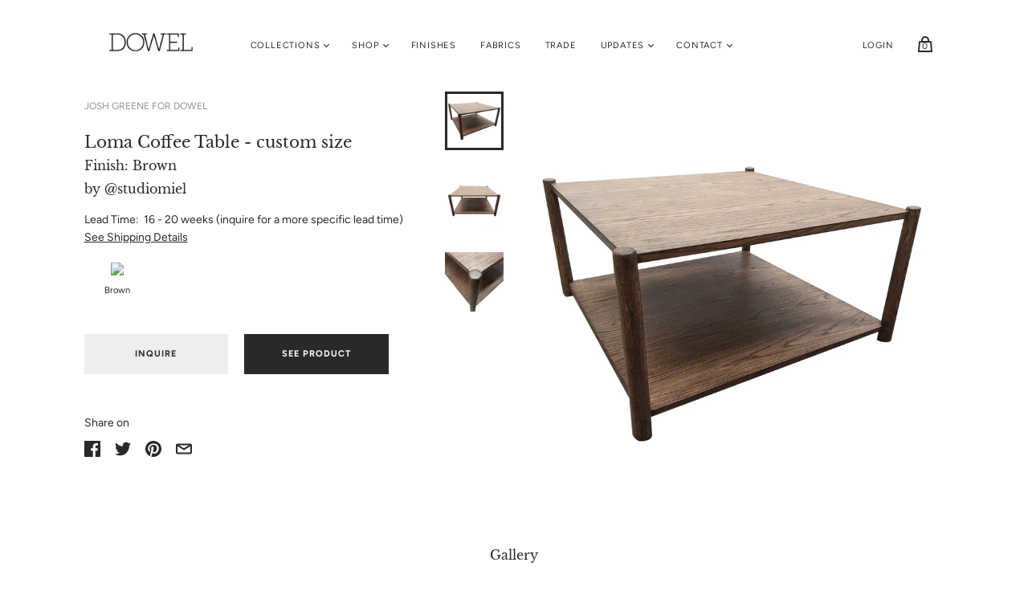

--- FILE ---
content_type: text/html; charset=utf-8
request_url: https://www.dowelfurniturecompany.com/products/loma-coffee-table-custom-size-br-small-finish-brown-small-br-small-by-studiomiel-small-1
body_size: 39531
content:
<!doctype html>
<html class="no-js">
  <head>
    <meta charset="utf-8">

    <title>Loma Coffee Table - custom sizeFinish: Brownby @studiomiel — Dowel Furniture</title>

    
      <meta name="description" content="Brown InquireSee Product">
    

    
      <link rel="shortcut icon" href="//www.dowelfurniturecompany.com/cdn/shop/files/favico_358dcb1f-f7c7-481b-98f0-442958bc17b6_32x32.png?v=1613632164" type="image/png">
    

    
      <link rel="canonical" href="https://www.dowelfurniturecompany.com/products/loma-coffee-table-custom-size-br-small-finish-brown-small-br-small-by-studiomiel-small-1" />
    

    <meta name="viewport" content="width=device-width">

    















<meta property="og:site_name" content="Dowel Furniture">
<meta property="og:url" content="https://www.dowelfurniturecompany.com/products/loma-coffee-table-custom-size-br-small-finish-brown-small-br-small-by-studiomiel-small-1">
<meta property="og:title" content="Loma Coffee Table - custom sizeFinish: Brownby @studiomiel">
<meta property="og:type" content="website">
<meta property="og:description" content="Brown InquireSee Product">




    
    
    

    
    
    <meta
      property="og:image"
      content="https://www.dowelfurniturecompany.com/cdn/shop/products/18574_1200x1200.jpg?v=1633133856"
    />
    <meta
      property="og:image:secure_url"
      content="https://www.dowelfurniturecompany.com/cdn/shop/products/18574_1200x1200.jpg?v=1633133856"
    />
    <meta property="og:image:width" content="1200" />
    <meta property="og:image:height" content="1200" />
    
    
    <meta property="og:image:alt" content="Social media image" />
  
















<meta name="twitter:title" content="Loma Coffee Table - custom sizeFinish: Brownby @studiomiel">
<meta name="twitter:description" content="Brown InquireSee Product">


    
    
    
      
      
      <meta name="twitter:card" content="summary">
    
    
    <meta
      property="twitter:image"
      content="https://www.dowelfurniturecompany.com/cdn/shop/products/18574_1200x1200_crop_center.jpg?v=1633133856"
    />
    <meta property="twitter:image:width" content="1200" />
    <meta property="twitter:image:height" content="1200" />
    
    
    <meta property="twitter:image:alt" content="Social media image" />
  



    <script>
      document.documentElement.className=document.documentElement.className.replace(/\bno-js\b/,'js');
      if(window.Shopify&&window.Shopify.designMode)document.documentElement.className+=' in-theme-editor';
    </script>

    <link href="//www.dowelfurniturecompany.com/cdn/shop/t/82/assets/theme.scss.css?v=23829106464235116591759259871" rel="stylesheet" type="text/css" media="all" />
    
        

  
<!--UNPOLY-->
<script src="https://unpkg.com/unpoly@0.62.1/dist/unpoly.min.js" integrity="sha384-4PWpXaib3dqJ5r6dXwq3YOW0OFmH7NTjH697AUQR7W4Q0F+GqP+dD0SrBfIc9b2t" crossorigin="anonymous"></script>
<link rel="stylesheet" href="https://unpkg.com/unpoly@0.62.1/dist/unpoly.min.css" integrity="sha384-Au6LjS9fxDpwn3+26YmukmOumZUmryd8ONenkVIoH4eEPH1tACqLsVfqz9tBrvQy" crossorigin="anonymous">    
<!--UNPOLY-->    
    
<!-- starapps_core_start -->
<!-- This code is automatically managed by StarApps Studio -->
<!-- Please contact support@starapps.studio for any help -->
<!-- File location: snippets/starapps-core.liquid -->



    
<!-- starapps_core_end -->
<script>window.performance && window.performance.mark && window.performance.mark('shopify.content_for_header.start');</script><meta id="shopify-digital-wallet" name="shopify-digital-wallet" content="/9550146/digital_wallets/dialog">
<meta name="shopify-checkout-api-token" content="b7643424bbab3364195a87ff124b31ac">
<link rel="alternate" hreflang="x-default" href="https://www.dowelfurniturecompany.com/products/loma-coffee-table-custom-size-br-small-finish-brown-small-br-small-by-studiomiel-small-1">
<link rel="alternate" hreflang="en" href="https://www.dowelfurniturecompany.com/products/loma-coffee-table-custom-size-br-small-finish-brown-small-br-small-by-studiomiel-small-1">
<link rel="alternate" hreflang="en-CA" href="https://www.dowelfurniturecompany.com/en-ca/products/loma-coffee-table-custom-size-br-small-finish-brown-small-br-small-by-studiomiel-small-1">
<link rel="alternate" type="application/json+oembed" href="https://www.dowelfurniturecompany.com/products/loma-coffee-table-custom-size-br-small-finish-brown-small-br-small-by-studiomiel-small-1.oembed">
<script async="async" src="/checkouts/internal/preloads.js?locale=en-US"></script>
<script id="apple-pay-shop-capabilities" type="application/json">{"shopId":9550146,"countryCode":"US","currencyCode":"USD","merchantCapabilities":["supports3DS"],"merchantId":"gid:\/\/shopify\/Shop\/9550146","merchantName":"Dowel Furniture","requiredBillingContactFields":["postalAddress","email"],"requiredShippingContactFields":["postalAddress","email"],"shippingType":"shipping","supportedNetworks":["visa","masterCard","amex","discover","elo","jcb"],"total":{"type":"pending","label":"Dowel Furniture","amount":"1.00"},"shopifyPaymentsEnabled":true,"supportsSubscriptions":true}</script>
<script id="shopify-features" type="application/json">{"accessToken":"b7643424bbab3364195a87ff124b31ac","betas":["rich-media-storefront-analytics"],"domain":"www.dowelfurniturecompany.com","predictiveSearch":true,"shopId":9550146,"locale":"en"}</script>
<script>var Shopify = Shopify || {};
Shopify.shop = "dowel-furniture.myshopify.com";
Shopify.locale = "en";
Shopify.currency = {"active":"USD","rate":"1.0"};
Shopify.country = "US";
Shopify.theme = {"name":"Handy 2.7","id":81555521587,"schema_name":"Handy","schema_version":"2.7.0","theme_store_id":null,"role":"main"};
Shopify.theme.handle = "null";
Shopify.theme.style = {"id":null,"handle":null};
Shopify.cdnHost = "www.dowelfurniturecompany.com/cdn";
Shopify.routes = Shopify.routes || {};
Shopify.routes.root = "/";</script>
<script type="module">!function(o){(o.Shopify=o.Shopify||{}).modules=!0}(window);</script>
<script>!function(o){function n(){var o=[];function n(){o.push(Array.prototype.slice.apply(arguments))}return n.q=o,n}var t=o.Shopify=o.Shopify||{};t.loadFeatures=n(),t.autoloadFeatures=n()}(window);</script>
<script id="shop-js-analytics" type="application/json">{"pageType":"product"}</script>
<script defer="defer" async type="module" src="//www.dowelfurniturecompany.com/cdn/shopifycloud/shop-js/modules/v2/client.init-shop-cart-sync_C5BV16lS.en.esm.js"></script>
<script defer="defer" async type="module" src="//www.dowelfurniturecompany.com/cdn/shopifycloud/shop-js/modules/v2/chunk.common_CygWptCX.esm.js"></script>
<script type="module">
  await import("//www.dowelfurniturecompany.com/cdn/shopifycloud/shop-js/modules/v2/client.init-shop-cart-sync_C5BV16lS.en.esm.js");
await import("//www.dowelfurniturecompany.com/cdn/shopifycloud/shop-js/modules/v2/chunk.common_CygWptCX.esm.js");

  window.Shopify.SignInWithShop?.initShopCartSync?.({"fedCMEnabled":true,"windoidEnabled":true});

</script>
<script>(function() {
  var isLoaded = false;
  function asyncLoad() {
    if (isLoaded) return;
    isLoaded = true;
    var urls = ["https:\/\/app.identixweb.com\/url-short-link-generator\/assets\/js\/url-short-link.js?shop=dowel-furniture.myshopify.com","\/\/swymv3free-01.azureedge.net\/code\/swym-shopify.js?shop=dowel-furniture.myshopify.com","https:\/\/api-na1.hubapi.com\/scriptloader\/v1\/7999309.js?shop=dowel-furniture.myshopify.com"];
    for (var i = 0; i < urls.length; i++) {
      var s = document.createElement('script');
      s.type = 'text/javascript';
      s.async = true;
      s.src = urls[i];
      var x = document.getElementsByTagName('script')[0];
      x.parentNode.insertBefore(s, x);
    }
  };
  if(window.attachEvent) {
    window.attachEvent('onload', asyncLoad);
  } else {
    window.addEventListener('load', asyncLoad, false);
  }
})();</script>
<script id="__st">var __st={"a":9550146,"offset":-18000,"reqid":"02530862-0624-4b42-83e5-b80141fe0dce-1768699842","pageurl":"www.dowelfurniturecompany.com\/products\/loma-coffee-table-custom-size-br-small-finish-brown-small-br-small-by-studiomiel-small-1","u":"af3522142d9a","p":"product","rtyp":"product","rid":6609519673395};</script>
<script>window.ShopifyPaypalV4VisibilityTracking = true;</script>
<script id="captcha-bootstrap">!function(){'use strict';const t='contact',e='account',n='new_comment',o=[[t,t],['blogs',n],['comments',n],[t,'customer']],c=[[e,'customer_login'],[e,'guest_login'],[e,'recover_customer_password'],[e,'create_customer']],r=t=>t.map((([t,e])=>`form[action*='/${t}']:not([data-nocaptcha='true']) input[name='form_type'][value='${e}']`)).join(','),a=t=>()=>t?[...document.querySelectorAll(t)].map((t=>t.form)):[];function s(){const t=[...o],e=r(t);return a(e)}const i='password',u='form_key',d=['recaptcha-v3-token','g-recaptcha-response','h-captcha-response',i],f=()=>{try{return window.sessionStorage}catch{return}},m='__shopify_v',_=t=>t.elements[u];function p(t,e,n=!1){try{const o=window.sessionStorage,c=JSON.parse(o.getItem(e)),{data:r}=function(t){const{data:e,action:n}=t;return t[m]||n?{data:e,action:n}:{data:t,action:n}}(c);for(const[e,n]of Object.entries(r))t.elements[e]&&(t.elements[e].value=n);n&&o.removeItem(e)}catch(o){console.error('form repopulation failed',{error:o})}}const l='form_type',E='cptcha';function T(t){t.dataset[E]=!0}const w=window,h=w.document,L='Shopify',v='ce_forms',y='captcha';let A=!1;((t,e)=>{const n=(g='f06e6c50-85a8-45c8-87d0-21a2b65856fe',I='https://cdn.shopify.com/shopifycloud/storefront-forms-hcaptcha/ce_storefront_forms_captcha_hcaptcha.v1.5.2.iife.js',D={infoText:'Protected by hCaptcha',privacyText:'Privacy',termsText:'Terms'},(t,e,n)=>{const o=w[L][v],c=o.bindForm;if(c)return c(t,g,e,D).then(n);var r;o.q.push([[t,g,e,D],n]),r=I,A||(h.body.append(Object.assign(h.createElement('script'),{id:'captcha-provider',async:!0,src:r})),A=!0)});var g,I,D;w[L]=w[L]||{},w[L][v]=w[L][v]||{},w[L][v].q=[],w[L][y]=w[L][y]||{},w[L][y].protect=function(t,e){n(t,void 0,e),T(t)},Object.freeze(w[L][y]),function(t,e,n,w,h,L){const[v,y,A,g]=function(t,e,n){const i=e?o:[],u=t?c:[],d=[...i,...u],f=r(d),m=r(i),_=r(d.filter((([t,e])=>n.includes(e))));return[a(f),a(m),a(_),s()]}(w,h,L),I=t=>{const e=t.target;return e instanceof HTMLFormElement?e:e&&e.form},D=t=>v().includes(t);t.addEventListener('submit',(t=>{const e=I(t);if(!e)return;const n=D(e)&&!e.dataset.hcaptchaBound&&!e.dataset.recaptchaBound,o=_(e),c=g().includes(e)&&(!o||!o.value);(n||c)&&t.preventDefault(),c&&!n&&(function(t){try{if(!f())return;!function(t){const e=f();if(!e)return;const n=_(t);if(!n)return;const o=n.value;o&&e.removeItem(o)}(t);const e=Array.from(Array(32),(()=>Math.random().toString(36)[2])).join('');!function(t,e){_(t)||t.append(Object.assign(document.createElement('input'),{type:'hidden',name:u})),t.elements[u].value=e}(t,e),function(t,e){const n=f();if(!n)return;const o=[...t.querySelectorAll(`input[type='${i}']`)].map((({name:t})=>t)),c=[...d,...o],r={};for(const[a,s]of new FormData(t).entries())c.includes(a)||(r[a]=s);n.setItem(e,JSON.stringify({[m]:1,action:t.action,data:r}))}(t,e)}catch(e){console.error('failed to persist form',e)}}(e),e.submit())}));const S=(t,e)=>{t&&!t.dataset[E]&&(n(t,e.some((e=>e===t))),T(t))};for(const o of['focusin','change'])t.addEventListener(o,(t=>{const e=I(t);D(e)&&S(e,y())}));const B=e.get('form_key'),M=e.get(l),P=B&&M;t.addEventListener('DOMContentLoaded',(()=>{const t=y();if(P)for(const e of t)e.elements[l].value===M&&p(e,B);[...new Set([...A(),...v().filter((t=>'true'===t.dataset.shopifyCaptcha))])].forEach((e=>S(e,t)))}))}(h,new URLSearchParams(w.location.search),n,t,e,['guest_login'])})(!0,!0)}();</script>
<script integrity="sha256-4kQ18oKyAcykRKYeNunJcIwy7WH5gtpwJnB7kiuLZ1E=" data-source-attribution="shopify.loadfeatures" defer="defer" src="//www.dowelfurniturecompany.com/cdn/shopifycloud/storefront/assets/storefront/load_feature-a0a9edcb.js" crossorigin="anonymous"></script>
<script data-source-attribution="shopify.dynamic_checkout.dynamic.init">var Shopify=Shopify||{};Shopify.PaymentButton=Shopify.PaymentButton||{isStorefrontPortableWallets:!0,init:function(){window.Shopify.PaymentButton.init=function(){};var t=document.createElement("script");t.src="https://www.dowelfurniturecompany.com/cdn/shopifycloud/portable-wallets/latest/portable-wallets.en.js",t.type="module",document.head.appendChild(t)}};
</script>
<script data-source-attribution="shopify.dynamic_checkout.buyer_consent">
  function portableWalletsHideBuyerConsent(e){var t=document.getElementById("shopify-buyer-consent"),n=document.getElementById("shopify-subscription-policy-button");t&&n&&(t.classList.add("hidden"),t.setAttribute("aria-hidden","true"),n.removeEventListener("click",e))}function portableWalletsShowBuyerConsent(e){var t=document.getElementById("shopify-buyer-consent"),n=document.getElementById("shopify-subscription-policy-button");t&&n&&(t.classList.remove("hidden"),t.removeAttribute("aria-hidden"),n.addEventListener("click",e))}window.Shopify?.PaymentButton&&(window.Shopify.PaymentButton.hideBuyerConsent=portableWalletsHideBuyerConsent,window.Shopify.PaymentButton.showBuyerConsent=portableWalletsShowBuyerConsent);
</script>
<script data-source-attribution="shopify.dynamic_checkout.cart.bootstrap">document.addEventListener("DOMContentLoaded",(function(){function t(){return document.querySelector("shopify-accelerated-checkout-cart, shopify-accelerated-checkout")}if(t())Shopify.PaymentButton.init();else{new MutationObserver((function(e,n){t()&&(Shopify.PaymentButton.init(),n.disconnect())})).observe(document.body,{childList:!0,subtree:!0})}}));
</script>
<link id="shopify-accelerated-checkout-styles" rel="stylesheet" media="screen" href="https://www.dowelfurniturecompany.com/cdn/shopifycloud/portable-wallets/latest/accelerated-checkout-backwards-compat.css" crossorigin="anonymous">
<style id="shopify-accelerated-checkout-cart">
        #shopify-buyer-consent {
  margin-top: 1em;
  display: inline-block;
  width: 100%;
}

#shopify-buyer-consent.hidden {
  display: none;
}

#shopify-subscription-policy-button {
  background: none;
  border: none;
  padding: 0;
  text-decoration: underline;
  font-size: inherit;
  cursor: pointer;
}

#shopify-subscription-policy-button::before {
  box-shadow: none;
}

      </style>

<script>window.performance && window.performance.mark && window.performance.mark('shopify.content_for_header.end');</script>
  
    
  
    
<script>window.is_hulkpo_installed=false</script>    <style>
        .iti {
            position: relative;
            display: inline-block;
        }
        .iti * {
            box-sizing: border-box;
            -moz-box-sizing: border-box;
        }
        .iti__hide {
            display: none;
        }
        .iti__v-hide {
            visibility: hidden;
        }
        .iti input,
        .iti input[type="tel"],
        .iti input[type="text"] {
            position: relative;
            z-index: 0;
            margin-top: 0 !important;
            margin-bottom: 0 !important;
            padding-right: 36px;
            margin-right: 0;
        }
        .iti__flag-container {
            position: absolute;
            top: 0;
            bottom: 0;
            right: 0;
            padding: 1px;
        }
        .iti__selected-flag {
            z-index: 1;
            position: relative;
            display: flex;
            align-items: center;
            height: 100%;
            padding: 0 6px 0 8px;
        }
        .iti__arrow {
            margin-left: 6px;
            width: 0;
            height: 0;
            border-left: 3px solid transparent;
            border-right: 3px solid transparent;
            border-top: 4px solid #555;
        }
        .iti__arrow--up {
            border-top: none;
            border-bottom: 4px solid #555;
        }
        .iti__country-list {
            position: absolute;
            z-index: 2;
            list-style: none;
            text-align: left;
            padding: 0;
            margin: 0 0 0 -1px;
            box-shadow: 1px 1px 4px rgba(0, 0, 0, 0.2);
            background-color: #fff;
            border: 1px solid #ccc;
            white-space: nowrap;
            max-height: 200px;
            overflow-y: scroll;
            -webkit-overflow-scrolling: touch;
        }
        .iti__country-list--dropup {
            bottom: 100%;
            margin-bottom: -1px;
        }
        @media (max-width: 500px) {
            .iti__country-list {
                white-space: normal;
            }
        }
        .iti__flag-box {
            display: inline-block;
            width: 20px;
        }
        .iti__divider {
            padding-bottom: 5px;
            margin-bottom: 5px;
            border-bottom: 1px solid #ccc;
        }
        .iti__country {
            padding: 5px 10px;
            outline: 0;
        }
        .iti__dial-code {
            color: #999;
        }
        .iti__country.iti__highlight {
            background-color: rgba(0, 0, 0, 0.05);
        }
        .iti__country-name,
        .iti__dial-code,
        .iti__flag-box {
            vertical-align: middle;
        }
        .iti__country-name,
        .iti__flag-box {
            margin-right: 6px;
        }
        .iti--allow-dropdown input,
        .iti--allow-dropdown input[type="tel"],
        .iti--allow-dropdown input[type="text"],
        .iti--separate-dial-code input,
        .iti--separate-dial-code input[type="tel"],
        .iti--separate-dial-code input[type="text"] {
            padding-right: 6px;
            padding-left: 52px;
            margin-left: 0;
        }
        .iti--allow-dropdown .iti__flag-container,
        .iti--separate-dial-code .iti__flag-container {
            right: auto;
            left: 0;
        }
        .iti--allow-dropdown .iti__flag-container:hover {
            cursor: pointer;
        }
        .iti--allow-dropdown .iti__flag-container:hover .iti__selected-flag {
            background-color: rgba(0, 0, 0, 0.05);
        }
        .iti--allow-dropdown input[disabled] + .iti__flag-container:hover,
        .iti--allow-dropdown input[readonly] + .iti__flag-container:hover {
            cursor: default;
        }
        .iti--allow-dropdown input[disabled] + .iti__flag-container:hover .iti__selected-flag,
        .iti--allow-dropdown input[readonly] + .iti__flag-container:hover .iti__selected-flag {
            background-color: transparent;
        }
        .iti--separate-dial-code .iti__selected-flag {
            background-color: rgba(0, 0, 0, 0.05);
        }
        .iti--separate-dial-code .iti__selected-dial-code {
            margin-left: 6px;
        }
        .iti--container {
            position: absolute;
            top: -1000px;
            left: -1000px;
            z-index: 1060;
            padding: 1px;
        }
        .iti--container:hover {
            cursor: pointer;
        }
        .iti-mobile .iti--container {
            top: 30px;
            bottom: 30px;
            left: 30px;
            right: 30px;
            position: fixed;
        }
        .iti-mobile .iti__country-list {
            max-height: 100%;
            width: 100%;
        }
        .iti-mobile .iti__country {
            padding: 10px 10px;
            line-height: 1.5em;
        }
        .iti__flag {
            width: 20px;
        }
        .iti__flag.iti__be {
            width: 18px;
        }
        .iti__flag.iti__ch {
            width: 15px;
        }
        .iti__flag.iti__mc {
            width: 19px;
        }
        .iti__flag.iti__ne {
            width: 18px;
        }
        .iti__flag.iti__np {
            width: 13px;
        }
        .iti__flag.iti__va {
            width: 15px;
        }
        @media (-webkit-min-device-pixel-ratio: 2), (min-resolution: 192dpi) {
            .iti__flag {
                background-size: 5652px 15px;
            }
        }
        .iti__flag.iti__ac {
            height: 10px;
            background-position: 0 0;
        }
        .iti__flag.iti__ad {
            height: 14px;
            background-position: -22px 0;
        }
        .iti__flag.iti__ae {
            height: 10px;
            background-position: -44px 0;
        }
        .iti__flag.iti__af {
            height: 14px;
            background-position: -66px 0;
        }
        .iti__flag.iti__ag {
            height: 14px;
            background-position: -88px 0;
        }
        .iti__flag.iti__ai {
            height: 10px;
            background-position: -110px 0;
        }
        .iti__flag.iti__al {
            height: 15px;
            background-position: -132px 0;
        }
        .iti__flag.iti__am {
            height: 10px;
            background-position: -154px 0;
        }
        .iti__flag.iti__ao {
            height: 14px;
            background-position: -176px 0;
        }
        .iti__flag.iti__aq {
            height: 14px;
            background-position: -198px 0;
        }
        .iti__flag.iti__ar {
            height: 13px;
            background-position: -220px 0;
        }
        .iti__flag.iti__as {
            height: 10px;
            background-position: -242px 0;
        }
        .iti__flag.iti__at {
            height: 14px;
            background-position: -264px 0;
        }
        .iti__flag.iti__au {
            height: 10px;
            background-position: -286px 0;
        }
        .iti__flag.iti__aw {
            height: 14px;
            background-position: -308px 0;
        }
        .iti__flag.iti__ax {
            height: 13px;
            background-position: -330px 0;
        }
        .iti__flag.iti__az {
            height: 10px;
            background-position: -352px 0;
        }
        .iti__flag.iti__ba {
            height: 10px;
            background-position: -374px 0;
        }
        .iti__flag.iti__bb {
            height: 14px;
            background-position: -396px 0;
        }
        .iti__flag.iti__bd {
            height: 12px;
            background-position: -418px 0;
        }
        .iti__flag.iti__be {
            height: 15px;
            background-position: -440px 0;
        }
        .iti__flag.iti__bf {
            height: 14px;
            background-position: -460px 0;
        }
        .iti__flag.iti__bg {
            height: 12px;
            background-position: -482px 0;
        }
        .iti__flag.iti__bh {
            height: 12px;
            background-position: -504px 0;
        }
        .iti__flag.iti__bi {
            height: 12px;
            background-position: -526px 0;
        }
        .iti__flag.iti__bj {
            height: 14px;
            background-position: -548px 0;
        }
        .iti__flag.iti__bl {
            height: 14px;
            background-position: -570px 0;
        }
        .iti__flag.iti__bm {
            height: 10px;
            background-position: -592px 0;
        }
        .iti__flag.iti__bn {
            height: 10px;
            background-position: -614px 0;
        }
        .iti__flag.iti__bo {
            height: 14px;
            background-position: -636px 0;
        }
        .iti__flag.iti__bq {
            height: 14px;
            background-position: -658px 0;
        }
        .iti__flag.iti__br {
            height: 14px;
            background-position: -680px 0;
        }
        .iti__flag.iti__bs {
            height: 10px;
            background-position: -702px 0;
        }
        .iti__flag.iti__bt {
            height: 14px;
            background-position: -724px 0;
        }
        .iti__flag.iti__bv {
            height: 15px;
            background-position: -746px 0;
        }
        .iti__flag.iti__bw {
            height: 14px;
            background-position: -768px 0;
        }
        .iti__flag.iti__by {
            height: 10px;
            background-position: -790px 0;
        }
        .iti__flag.iti__bz {
            height: 14px;
            background-position: -812px 0;
        }
        .iti__flag.iti__ca {
            height: 10px;
            background-position: -834px 0;
        }
        .iti__flag.iti__cc {
            height: 10px;
            background-position: -856px 0;
        }
        .iti__flag.iti__cd {
            height: 15px;
            background-position: -878px 0;
        }
        .iti__flag.iti__cf {
            height: 14px;
            background-position: -900px 0;
        }
        .iti__flag.iti__cg {
            height: 14px;
            background-position: -922px 0;
        }
        .iti__flag.iti__ch {
            height: 15px;
            background-position: -944px 0;
        }
        .iti__flag.iti__ci {
            height: 14px;
            background-position: -961px 0;
        }
        .iti__flag.iti__ck {
            height: 10px;
            background-position: -983px 0;
        }
        .iti__flag.iti__cl {
            height: 14px;
            background-position: -1005px 0;
        }
        .iti__flag.iti__cm {
            height: 14px;
            background-position: -1027px 0;
        }
        .iti__flag.iti__cn {
            height: 14px;
            background-position: -1049px 0;
        }
        .iti__flag.iti__co {
            height: 14px;
            background-position: -1071px 0;
        }
        .iti__flag.iti__cp {
            height: 14px;
            background-position: -1093px 0;
        }
        .iti__flag.iti__cr {
            height: 12px;
            background-position: -1115px 0;
        }
        .iti__flag.iti__cu {
            height: 10px;
            background-position: -1137px 0;
        }
        .iti__flag.iti__cv {
            height: 12px;
            background-position: -1159px 0;
        }
        .iti__flag.iti__cw {
            height: 14px;
            background-position: -1181px 0;
        }
        .iti__flag.iti__cx {
            height: 10px;
            background-position: -1203px 0;
        }
        .iti__flag.iti__cy {
            height: 14px;
            background-position: -1225px 0;
        }
        .iti__flag.iti__cz {
            height: 14px;
            background-position: -1247px 0;
        }
        .iti__flag.iti__de {
            height: 12px;
            background-position: -1269px 0;
        }
        .iti__flag.iti__dg {
            height: 10px;
            background-position: -1291px 0;
        }
        .iti__flag.iti__dj {
            height: 14px;
            background-position: -1313px 0;
        }
        .iti__flag.iti__dk {
            height: 15px;
            background-position: -1335px 0;
        }
        .iti__flag.iti__dm {
            height: 10px;
            background-position: -1357px 0;
        }
        .iti__flag.iti__do {
            height: 14px;
            background-position: -1379px 0;
        }
        .iti__flag.iti__dz {
            height: 14px;
            background-position: -1401px 0;
        }
        .iti__flag.iti__ea {
            height: 14px;
            background-position: -1423px 0;
        }
        .iti__flag.iti__ec {
            height: 14px;
            background-position: -1445px 0;
        }
        .iti__flag.iti__ee {
            height: 13px;
            background-position: -1467px 0;
        }
        .iti__flag.iti__eg {
            height: 14px;
            background-position: -1489px 0;
        }
        .iti__flag.iti__eh {
            height: 10px;
            background-position: -1511px 0;
        }
        .iti__flag.iti__er {
            height: 10px;
            background-position: -1533px 0;
        }
        .iti__flag.iti__es {
            height: 14px;
            background-position: -1555px 0;
        }
        .iti__flag.iti__et {
            height: 10px;
            background-position: -1577px 0;
        }
        .iti__flag.iti__eu {
            height: 14px;
            background-position: -1599px 0;
        }
        .iti__flag.iti__fi {
            height: 12px;
            background-position: -1621px 0;
        }
        .iti__flag.iti__fj {
            height: 10px;
            background-position: -1643px 0;
        }
        .iti__flag.iti__fk {
            height: 10px;
            background-position: -1665px 0;
        }
        .iti__flag.iti__fm {
            height: 11px;
            background-position: -1687px 0;
        }
        .iti__flag.iti__fo {
            height: 15px;
            background-position: -1709px 0;
        }
        .iti__flag.iti__fr {
            height: 14px;
            background-position: -1731px 0;
        }
        .iti__flag.iti__ga {
            height: 15px;
            background-position: -1753px 0;
        }
        .iti__flag.iti__gb {
            height: 10px;
            background-position: -1775px 0;
        }
        .iti__flag.iti__gd {
            height: 12px;
            background-position: -1797px 0;
        }
        .iti__flag.iti__ge {
            height: 14px;
            background-position: -1819px 0;
        }
        .iti__flag.iti__gf {
            height: 14px;
            background-position: -1841px 0;
        }
        .iti__flag.iti__gg {
            height: 14px;
            background-position: -1863px 0;
        }
        .iti__flag.iti__gh {
            height: 14px;
            background-position: -1885px 0;
        }
        .iti__flag.iti__gi {
            height: 10px;
            background-position: -1907px 0;
        }
        .iti__flag.iti__gl {
            height: 14px;
            background-position: -1929px 0;
        }
        .iti__flag.iti__gm {
            height: 14px;
            background-position: -1951px 0;
        }
        .iti__flag.iti__gn {
            height: 14px;
            background-position: -1973px 0;
        }
        .iti__flag.iti__gp {
            height: 14px;
            background-position: -1995px 0;
        }
        .iti__flag.iti__gq {
            height: 14px;
            background-position: -2017px 0;
        }
        .iti__flag.iti__gr {
            height: 14px;
            background-position: -2039px 0;
        }
        .iti__flag.iti__gs {
            height: 10px;
            background-position: -2061px 0;
        }
        .iti__flag.iti__gt {
            height: 13px;
            background-position: -2083px 0;
        }
        .iti__flag.iti__gu {
            height: 11px;
            background-position: -2105px 0;
        }
        .iti__flag.iti__gw {
            height: 10px;
            background-position: -2127px 0;
        }
        .iti__flag.iti__gy {
            height: 12px;
            background-position: -2149px 0;
        }
        .iti__flag.iti__hk {
            height: 14px;
            background-position: -2171px 0;
        }
        .iti__flag.iti__hm {
            height: 10px;
            background-position: -2193px 0;
        }
        .iti__flag.iti__hn {
            height: 10px;
            background-position: -2215px 0;
        }
        .iti__flag.iti__hr {
            height: 10px;
            background-position: -2237px 0;
        }
        .iti__flag.iti__ht {
            height: 12px;
            background-position: -2259px 0;
        }
        .iti__flag.iti__hu {
            height: 10px;
            background-position: -2281px 0;
        }
        .iti__flag.iti__ic {
            height: 14px;
            background-position: -2303px 0;
        }
        .iti__flag.iti__id {
            height: 14px;
            background-position: -2325px 0;
        }
        .iti__flag.iti__ie {
            height: 10px;
            background-position: -2347px 0;
        }
        .iti__flag.iti__il {
            height: 15px;
            background-position: -2369px 0;
        }
        .iti__flag.iti__im {
            height: 10px;
            background-position: -2391px 0;
        }
        .iti__flag.iti__in {
            height: 14px;
            background-position: -2413px 0;
        }
        .iti__flag.iti__io {
            height: 10px;
            background-position: -2435px 0;
        }
        .iti__flag.iti__iq {
            height: 14px;
            background-position: -2457px 0;
        }
        .iti__flag.iti__ir {
            height: 12px;
            background-position: -2479px 0;
        }
        .iti__flag.iti__is {
            height: 15px;
            background-position: -2501px 0;
        }
        .iti__flag.iti__it {
            height: 14px;
            background-position: -2523px 0;
        }
        .iti__flag.iti__je {
            height: 12px;
            background-position: -2545px 0;
        }
        .iti__flag.iti__jm {
            height: 10px;
            background-position: -2567px 0;
        }
        .iti__flag.iti__jo {
            height: 10px;
            background-position: -2589px 0;
        }
        .iti__flag.iti__jp {
            height: 14px;
            background-position: -2611px 0;
        }
        .iti__flag.iti__ke {
            height: 14px;
            background-position: -2633px 0;
        }
        .iti__flag.iti__kg {
            height: 12px;
            background-position: -2655px 0;
        }
        .iti__flag.iti__kh {
            height: 13px;
            background-position: -2677px 0;
        }
        .iti__flag.iti__ki {
            height: 10px;
            background-position: -2699px 0;
        }
        .iti__flag.iti__km {
            height: 12px;
            background-position: -2721px 0;
        }
        .iti__flag.iti__kn {
            height: 14px;
            background-position: -2743px 0;
        }
        .iti__flag.iti__kp {
            height: 10px;
            background-position: -2765px 0;
        }
        .iti__flag.iti__kr {
            height: 14px;
            background-position: -2787px 0;
        }
        .iti__flag.iti__kw {
            height: 10px;
            background-position: -2809px 0;
        }
        .iti__flag.iti__ky {
            height: 10px;
            background-position: -2831px 0;
        }
        .iti__flag.iti__kz {
            height: 10px;
            background-position: -2853px 0;
        }
        .iti__flag.iti__la {
            height: 14px;
            background-position: -2875px 0;
        }
        .iti__flag.iti__lb {
            height: 14px;
            background-position: -2897px 0;
        }
        .iti__flag.iti__lc {
            height: 10px;
            background-position: -2919px 0;
        }
        .iti__flag.iti__li {
            height: 12px;
            background-position: -2941px 0;
        }
        .iti__flag.iti__lk {
            height: 10px;
            background-position: -2963px 0;
        }
        .iti__flag.iti__lr {
            height: 11px;
            background-position: -2985px 0;
        }
        .iti__flag.iti__ls {
            height: 14px;
            background-position: -3007px 0;
        }
        .iti__flag.iti__lt {
            height: 12px;
            background-position: -3029px 0;
        }
        .iti__flag.iti__lu {
            height: 12px;
            background-position: -3051px 0;
        }
        .iti__flag.iti__lv {
            height: 10px;
            background-position: -3073px 0;
        }
        .iti__flag.iti__ly {
            height: 10px;
            background-position: -3095px 0;
        }
        .iti__flag.iti__ma {
            height: 14px;
            background-position: -3117px 0;
        }
        .iti__flag.iti__mc {
            height: 15px;
            background-position: -3139px 0;
        }
        .iti__flag.iti__md {
            height: 10px;
            background-position: -3160px 0;
        }
        .iti__flag.iti__me {
            height: 10px;
            background-position: -3182px 0;
        }
        .iti__flag.iti__mf {
            height: 14px;
            background-position: -3204px 0;
        }
        .iti__flag.iti__mg {
            height: 14px;
            background-position: -3226px 0;
        }
        .iti__flag.iti__mh {
            height: 11px;
            background-position: -3248px 0;
        }
        .iti__flag.iti__mk {
            height: 10px;
            background-position: -3270px 0;
        }
        .iti__flag.iti__ml {
            height: 14px;
            background-position: -3292px 0;
        }
        .iti__flag.iti__mm {
            height: 14px;
            background-position: -3314px 0;
        }
        .iti__flag.iti__mn {
            height: 10px;
            background-position: -3336px 0;
        }
        .iti__flag.iti__mo {
            height: 14px;
            background-position: -3358px 0;
        }
        .iti__flag.iti__mp {
            height: 10px;
            background-position: -3380px 0;
        }
        .iti__flag.iti__mq {
            height: 14px;
            background-position: -3402px 0;
        }
        .iti__flag.iti__mr {
            height: 14px;
            background-position: -3424px 0;
        }
        .iti__flag.iti__ms {
            height: 10px;
            background-position: -3446px 0;
        }
        .iti__flag.iti__mt {
            height: 14px;
            background-position: -3468px 0;
        }
        .iti__flag.iti__mu {
            height: 14px;
            background-position: -3490px 0;
        }
        .iti__flag.iti__mv {
            height: 14px;
            background-position: -3512px 0;
        }
        .iti__flag.iti__mw {
            height: 14px;
            background-position: -3534px 0;
        }
        .iti__flag.iti__mx {
            height: 12px;
            background-position: -3556px 0;
        }
        .iti__flag.iti__my {
            height: 10px;
            background-position: -3578px 0;
        }
        .iti__flag.iti__mz {
            height: 14px;
            background-position: -3600px 0;
        }
        .iti__flag.iti__na {
            height: 14px;
            background-position: -3622px 0;
        }
        .iti__flag.iti__nc {
            height: 10px;
            background-position: -3644px 0;
        }
        .iti__flag.iti__ne {
            height: 15px;
            background-position: -3666px 0;
        }
        .iti__flag.iti__nf {
            height: 10px;
            background-position: -3686px 0;
        }
        .iti__flag.iti__ng {
            height: 10px;
            background-position: -3708px 0;
        }
        .iti__flag.iti__ni {
            height: 12px;
            background-position: -3730px 0;
        }
        .iti__flag.iti__nl {
            height: 14px;
            background-position: -3752px 0;
        }
        .iti__flag.iti__no {
            height: 15px;
            background-position: -3774px 0;
        }
        .iti__flag.iti__np {
            height: 15px;
            background-position: -3796px 0;
        }
        .iti__flag.iti__nr {
            height: 10px;
            background-position: -3811px 0;
        }
        .iti__flag.iti__nu {
            height: 10px;
            background-position: -3833px 0;
        }
        .iti__flag.iti__nz {
            height: 10px;
            background-position: -3855px 0;
        }
        .iti__flag.iti__om {
            height: 10px;
            background-position: -3877px 0;
        }
        .iti__flag.iti__pa {
            height: 14px;
            background-position: -3899px 0;
        }
        .iti__flag.iti__pe {
            height: 14px;
            background-position: -3921px 0;
        }
        .iti__flag.iti__pf {
            height: 14px;
            background-position: -3943px 0;
        }
        .iti__flag.iti__pg {
            height: 15px;
            background-position: -3965px 0;
        }
        .iti__flag.iti__ph {
            height: 10px;
            background-position: -3987px 0;
        }
        .iti__flag.iti__pk {
            height: 14px;
            background-position: -4009px 0;
        }
        .iti__flag.iti__pl {
            height: 13px;
            background-position: -4031px 0;
        }
        .iti__flag.iti__pm {
            height: 14px;
            background-position: -4053px 0;
        }
        .iti__flag.iti__pn {
            height: 10px;
            background-position: -4075px 0;
        }
        .iti__flag.iti__pr {
            height: 14px;
            background-position: -4097px 0;
        }
        .iti__flag.iti__ps {
            height: 10px;
            background-position: -4119px 0;
        }
        .iti__flag.iti__pt {
            height: 14px;
            background-position: -4141px 0;
        }
        .iti__flag.iti__pw {
            height: 13px;
            background-position: -4163px 0;
        }
        .iti__flag.iti__py {
            height: 11px;
            background-position: -4185px 0;
        }
        .iti__flag.iti__qa {
            height: 8px;
            background-position: -4207px 0;
        }
        .iti__flag.iti__re {
            height: 14px;
            background-position: -4229px 0;
        }
        .iti__flag.iti__ro {
            height: 14px;
            background-position: -4251px 0;
        }
        .iti__flag.iti__rs {
            height: 14px;
            background-position: -4273px 0;
        }
        .iti__flag.iti__ru {
            height: 14px;
            background-position: -4295px 0;
        }
        .iti__flag.iti__rw {
            height: 14px;
            background-position: -4317px 0;
        }
        .iti__flag.iti__sa {
            height: 14px;
            background-position: -4339px 0;
        }
        .iti__flag.iti__sb {
            height: 10px;
            background-position: -4361px 0;
        }
        .iti__flag.iti__sc {
            height: 10px;
            background-position: -4383px 0;
        }
        .iti__flag.iti__sd {
            height: 10px;
            background-position: -4405px 0;
        }
        .iti__flag.iti__se {
            height: 13px;
            background-position: -4427px 0;
        }
        .iti__flag.iti__sg {
            height: 14px;
            background-position: -4449px 0;
        }
        .iti__flag.iti__sh {
            height: 10px;
            background-position: -4471px 0;
        }
        .iti__flag.iti__si {
            height: 10px;
            background-position: -4493px 0;
        }
        .iti__flag.iti__sj {
            height: 15px;
            background-position: -4515px 0;
        }
        .iti__flag.iti__sk {
            height: 14px;
            background-position: -4537px 0;
        }
        .iti__flag.iti__sl {
            height: 14px;
            background-position: -4559px 0;
        }
        .iti__flag.iti__sm {
            height: 15px;
            background-position: -4581px 0;
        }
        .iti__flag.iti__sn {
            height: 14px;
            background-position: -4603px 0;
        }
        .iti__flag.iti__so {
            height: 14px;
            background-position: -4625px 0;
        }
        .iti__flag.iti__sr {
            height: 14px;
            background-position: -4647px 0;
        }
        .iti__flag.iti__ss {
            height: 10px;
            background-position: -4669px 0;
        }
        .iti__flag.iti__st {
            height: 10px;
            background-position: -4691px 0;
        }
        .iti__flag.iti__sv {
            height: 12px;
            background-position: -4713px 0;
        }
        .iti__flag.iti__sx {
            height: 14px;
            background-position: -4735px 0;
        }
        .iti__flag.iti__sy {
            height: 14px;
            background-position: -4757px 0;
        }
        .iti__flag.iti__sz {
            height: 14px;
            background-position: -4779px 0;
        }
        .iti__flag.iti__ta {
            height: 10px;
            background-position: -4801px 0;
        }
        .iti__flag.iti__tc {
            height: 10px;
            background-position: -4823px 0;
        }
        .iti__flag.iti__td {
            height: 14px;
            background-position: -4845px 0;
        }
        .iti__flag.iti__tf {
            height: 14px;
            background-position: -4867px 0;
        }
        .iti__flag.iti__tg {
            height: 13px;
            background-position: -4889px 0;
        }
        .iti__flag.iti__th {
            height: 14px;
            background-position: -4911px 0;
        }
        .iti__flag.iti__tj {
            height: 10px;
            background-position: -4933px 0;
        }
        .iti__flag.iti__tk {
            height: 10px;
            background-position: -4955px 0;
        }
        .iti__flag.iti__tl {
            height: 10px;
            background-position: -4977px 0;
        }
        .iti__flag.iti__tm {
            height: 14px;
            background-position: -4999px 0;
        }
        .iti__flag.iti__tn {
            height: 14px;
            background-position: -5021px 0;
        }
        .iti__flag.iti__to {
            height: 10px;
            background-position: -5043px 0;
        }
        .iti__flag.iti__tr {
            height: 14px;
            background-position: -5065px 0;
        }
        .iti__flag.iti__tt {
            height: 12px;
            background-position: -5087px 0;
        }
        .iti__flag.iti__tv {
            height: 10px;
            background-position: -5109px 0;
        }
        .iti__flag.iti__tw {
            height: 14px;
            background-position: -5131px 0;
        }
        .iti__flag.iti__tz {
            height: 14px;
            background-position: -5153px 0;
        }
        .iti__flag.iti__ua {
            height: 14px;
            background-position: -5175px 0;
        }
        .iti__flag.iti__ug {
            height: 14px;
            background-position: -5197px 0;
        }
        .iti__flag.iti__um {
            height: 11px;
            background-position: -5219px 0;
        }
        .iti__flag.iti__un {
            height: 14px;
            background-position: -5241px 0;
        }
        .iti__flag.iti__us {
            height: 11px;
            background-position: -5263px 0;
        }
        .iti__flag.iti__uy {
            height: 14px;
            background-position: -5285px 0;
        }
        .iti__flag.iti__uz {
            height: 10px;
            background-position: -5307px 0;
        }
        .iti__flag.iti__va {
            height: 15px;
            background-position: -5329px 0;
        }
        .iti__flag.iti__vc {
            height: 14px;
            background-position: -5346px 0;
        }
        .iti__flag.iti__ve {
            height: 14px;
            background-position: -5368px 0;
        }
        .iti__flag.iti__vg {
            height: 10px;
            background-position: -5390px 0;
        }
        .iti__flag.iti__vi {
            height: 14px;
            background-position: -5412px 0;
        }
        .iti__flag.iti__vn {
            height: 14px;
            background-position: -5434px 0;
        }
        .iti__flag.iti__vu {
            height: 12px;
            background-position: -5456px 0;
        }
        .iti__flag.iti__wf {
            height: 14px;
            background-position: -5478px 0;
        }
        .iti__flag.iti__ws {
            height: 10px;
            background-position: -5500px 0;
        }
        .iti__flag.iti__xk {
            height: 15px;
            background-position: -5522px 0;
        }
        .iti__flag.iti__ye {
            height: 14px;
            background-position: -5544px 0;
        }
        .iti__flag.iti__yt {
            height: 14px;
            background-position: -5566px 0;
        }
        .iti__flag.iti__za {
            height: 14px;
            background-position: -5588px 0;
        }
        .iti__flag.iti__zm {
            height: 14px;
            background-position: -5610px 0;
        }
        .iti__flag.iti__zw {
            height: 10px;
            background-position: -5632px 0;
        }
        .iti__flag {
            height: 15px;
            box-shadow: 0 0 1px 0 #888;
            background-image: url("https://cdnjs.cloudflare.com/ajax/libs/intl-tel-input/17.0.13/img/flags.png");
            background-repeat: no-repeat;
            background-color: #dbdbdb;
            background-position: 20px 0;
        }
        @media (-webkit-min-device-pixel-ratio: 2), (min-resolution: 192dpi) {
            .iti__flag {
                background-image: url("https://cdnjs.cloudflare.com/ajax/libs/intl-tel-input/17.0.13/img/flags.png");
            }
        }
        .iti__flag.iti__np {
            background-color: transparent;
        }
        .cart-property .property_name {
            font-weight: 400;
            padding-right: 0;
            min-width: auto;
            width: auto;
        }
        .input_file + label {
            cursor: pointer;
            padding: 3px 10px;
            width: auto;
            text-align: center;
            margin: 0;
            background: #f4f8fb;
            border: 1px solid #dbe1e8;
        }
        #error-msg,
        .hulkapps_with_discount {
            color: red;
        }
        .discount_error {
            border-color: red;
        }
        .edit_form input,
        .edit_form select,
        .edit_form textarea {
            min-height: 44px !important;
        }
        .hulkapps_summary {
            font-size: 14px;
            display: block;
            color: red;
        }
        .hulkapps-summary-line-discount-code {
            margin: 10px 0;
            display: block;
        }
        .actual_price {
            text-decoration: line-through;
        }
        .hide {
            display: none;
        }
        input.error {
            border: 1px solid #ff7c7c;
        }
        #valid-msg {
            color: #00c900;
        }
        .edit_cart_option {
            margin-top: 10px !important;
            display: none;
            cursor: pointer;
            border: 1px solid transparent;
            border-radius: 2px;
            color: #fff;
            font-weight: 600;
            text-transform: uppercase;
            letter-spacing: 0.08em;
            font-size: 14px;
            padding: 8px 15px;
        }
        .hulkapps_discount_hide {
            margin-top: 10px;
            display: flex !important;
            align-items: center;
            justify-content: flex-end;
        }
        .hulkapps_discount_code {
            width: auto !important;
            margin: 0 12px 0 0 !important;
        }
        .discount_code_box {
            display: none;
            margin-bottom: 10px;
            text-align: right;
        }
        @media screen and (max-width: 480px) {
            .hulkapps_discount_code {
                width: 100%;
            }
            .hulkapps_option_name,
            .hulkapps_option_value {
                display: block !important;
            }
            .hulkapp_close,
            .hulkapp_save {
                margin-bottom: 8px;
            }
        }
        @media screen and (max-width: 991px) {
            .hulkapps_option_name,
            .hulkapps_option_value {
                display: block !important;
                width: 100% !important;
                max-width: 100% !important;
            }
            .hulkapps_discount_button {
                height: 40px;
            }
        }
        body.body_fixed {
            overflow: hidden;
        }
        select.hulkapps_dd {
            padding-right: 30px !important;
        }
        .cb_render .hulkapps_option_value label {
            display: flex !important;
            align-items: center;
        }
        .dd_multi_render select {
            padding-right: 5px !important;
            min-height: 80px !important;
        }
        .hulkapps-tooltip {
            position: relative;
            display: inline-block;
            cursor: pointer;
            vertical-align: middle;
        }
        .hulkapps-tooltip img {
            display: block;
        }
        .hulkapps-tooltip .hulkapps-tooltip-inner {
            position: absolute;
            bottom: calc(100% + 5px);
            background: #000;
            left: -8px;
            color: #fff;
            box-shadow: 0 6px 30px rgba(0, 0, 0, 0.08);
            opacity: 0;
            visibility: hidden;
            transition: all ease-in-out 0.5s;
            border-radius: 5px;
            font-size: 13px;
            text-align: center;
            z-index: 999;
            white-space: nowrap;
            padding: 7px;
        }
        .hulkapps-tooltip:hover .hulkapps-tooltip-inner {
            opacity: 1;
            visibility: visible;
        }
        .hulkapps-tooltip .hulkapps-tooltip-inner:after {
            content: "";
            position: absolute;
            top: 100%;
            left: 11px;
            border-width: 5px;
            border-style: solid;
            border-color: #000 transparent transparent transparent;
        }
        .hulkapps-tooltip.bottom .hulkapps-tooltip-inner {
            bottom: auto;
            top: calc(100% + 5px);
            padding: 0;
        }
        .hulkapps-tooltip.bottom .hulkapps-tooltip-inner:after {
            bottom: 100%;
            top: auto;
            border-color: transparent transparent #000;
        }
        .hulkapps-tooltip .hulkapps-tooltip-inner.swatch-tooltip {
            left: 1px;
        }
        .hulkapps-tooltip .hulkapps-tooltip-inner.swatch-tooltip p {
            margin: 0 0 5px;
            color: #fff;
            white-space: normal;
        }
        .hulkapps-tooltip .hulkapps-tooltip-inner.swatch-tooltip img {
            max-width: 100%;
        }
        .hulkapps-tooltip .hulkapps-tooltip-inner.swatch-tooltip img.circle {
            border-radius: 50%;
        }
        .hulkapp_save,
        .hulkapps_discount_button,
        button.hulkapp_close {
            cursor: pointer;
            border-radius: 2px;
            font-weight: 600;
            text-transform: none;
            letter-spacing: 0.08em;
            font-size: 14px;
            padding: 8px 15px;
        }
        .hulkapps-cart-original-total {
            display: block;
        }
        .hulkapps-tooltip .hulkapps-tooltip-inner.multiswatch-tooltip {
            left: 1px;
        }
        .hulkapps-tooltip .hulkapps-tooltip-inner.multiswatch-tooltip p {
            margin: 0 0 5px;
            color: #fff;
            white-space: normal;
        }
        .hulkapps-tooltip .hulkapps-tooltip-inner.multiswatch-tooltip img {
            max-width: 100%;
        }
        .hulkapps-tooltip .hulkapps-tooltip-inner.multiswatch-tooltip img.circle {
            border-radius: 50%;
        }
        .hulkapp_save,
        .hulkapps_discount_button,
        button.hulkapp_close {
            cursor: pointer;
            border-radius: 2px;
            font-weight: 600;
            text-transform: none;
            letter-spacing: 0.08em;
            font-size: 14px;
            padding: 8px 15px;
        }
        .hulkapps-cart-original-total {
            display: block;
        }
        .discount-tag {
            background: #ebebeb;
            padding: 5px 10px;
            border-radius: 5px;
            display: inline-block;
            margin-right: 30px;
            color: #000;
        }
        .discount-tag .close-ajax-tag {
            position: relative;
            width: 15px;
            height: 15px;
            display: inline-block;
            margin-left: 5px;
            vertical-align: middle;
            cursor: pointer;
        }
        .discount-tag .close-ajax-tag:after,
        .discount-tag .close-ajax-tag:before {
            position: absolute;
            top: 50%;
            left: 50%;
            transform: translate(-50%, -50%) rotate(45deg);
            width: 2px;
            height: 10px;
            background-color: #3d3d3d;
        }
        .discount-tag .close-ajax-tag:before {
            width: 10px;
            height: 2px;
        }
        .hulkapps_discount_code {
            max-width: 50%;
            border-radius: 4px;
            border: 1px solid #b8b8b8;
            padding: 10px 16px;
        }
        .discount-tag {
            background: #ebebeb;
            padding: 5px 10px;
            border-radius: 5px;
            display: inline-block;
            margin-right: 30px;
        }
        .discount-tag .close-tag {
            position: relative;
            width: 15px;
            height: 15px;
            display: inline-block;
            margin-left: 5px;
            vertical-align: middle;
            cursor: pointer;
        }
        .discount-tag .close-tag:after,
        .discount-tag .close-tag:before {
            content: "";
            position: absolute;
            top: 50%;
            left: 50%;
            transform: translate(-50%, -50%) rotate(45deg);
            width: 2px;
            height: 10px;
            background-color: #3d3d3d;
        }
        .discount-tag .close-tag:before {
            width: 10px;
            height: 2px;
        }
        .after_discount_price {
            font-weight: 700;
        }
        .final-total {
            font-weight: 400;
            margin-right: 30px;
        }
        @media screen and (max-width: 991px) {
            body.body_fixed {
                position: fixed;
                top: 0;
                right: 0;
                left: 0;
                bottom: 0;
            }
        }
        @media only screen and (max-width: 749px) {
            .hulkapps_swatch_option {
                margin-bottom: 10px !important;
            }
        }
        @media (max-width: 767px) {
            #hulkapp_popupOverlay {
                padding-top: 10px !important;
            }
            .hulkapps_discount_code {
                width: 100% !important;
            }
        }
        .hulkapps-volumes {
            display: block;
            width: 100%;
        }
        .iti__flag {
            display: block !important;
        }
        [id^="hulkapps_custom_options"] .hide {
            display: none;
        }
        .hulkapps_option_value input[type="color"] {
            -webkit-appearance: none !important;
            border: none !important;
            height: 38px !important;
            width: 38px !important;
            border-radius: 25px !important;
            background: none !important;
        }
        .popup_render {
            margin-bottom: 0 !important;
            display: flex;
            align-items: center !important;
        }
        .popup_render .hulkapps_option_value {
            min-width: auto !important;
        }
        .popup_render a {
            text-decoration: underline !important;
            transition: all 0.3s !important;
            font-weight: normal !important;
        }
        .popup_render a:hover {
            color: #6e6e6e;
        }
        .cut-popup-icon {
            display: flex;
            align-items: center;
        }
        .cut-popup-icon-span {
            display: flex;
        }
        .des-detail {
            font-weight: normal;
        }
        #hulkapp_popupOverlay {
            z-index: 999999999 !important;
        }
        .dp_render .hulkapps_option_value {
            width: 72%;

        }

    </style>
    <script>
      var is_po = false
      if(window.hulkapps != undefined && window.hulkapps != '' ){
        var is_po = window.hulkapps.is_product_option
      }
      
        window.hulkapps = {
          shop_slug: "dowel-furniture",
          store_id: "dowel-furniture.myshopify.com",
          money_format: "$ {{amount}}",
          cart: null,
          product: null,
          product_collections: null,
          product_variants: null,
          is_volume_discount: true,
          is_product_option: is_po,
          product_id: null,
          page_type: null,
          po_url: "https://productoption.hulkapps.com",
          vd_url: "https://volumediscount.hulkapps.com",
          vd_proxy_url: "https://www.dowelfurniturecompany.com",
          customer: null
        }
        window.hulkapps_v2_beta_js=true
        

        window.hulkapps.page_type = "cart";
        window.hulkapps.cart = {"note":null,"attributes":{},"original_total_price":0,"total_price":0,"total_discount":0,"total_weight":0.0,"item_count":0,"items":[],"requires_shipping":false,"currency":"USD","items_subtotal_price":0,"cart_level_discount_applications":[],"checkout_charge_amount":0}
        if (typeof window.hulkapps.cart.items == "object") {
          for (var i=0; i<window.hulkapps.cart.items.length; i++) {
            ["sku", "grams", "vendor", "url", "image", "handle", "requires_shipping", "product_type", "product_description"].map(function(a) {
              delete window.hulkapps.cart.items[i][a]
            })
          }
        }
        window.hulkapps.cart_collections = {}
        

      
        window.hulkapps.page_type = "product"
        window.hulkapps.product_id = "6609519673395";
        window.hulkapps.product = {"id":6609519673395,"title":"Loma Coffee Table - custom size\u003cbr\u003e\u003csmall\u003eFinish: Brown\u003c\/small\u003e\u003cbr\u003e\u003csmall\u003eby @studiomiel\u003c\/small\u003e","handle":"loma-coffee-table-custom-size-br-small-finish-brown-small-br-small-by-studiomiel-small-1","description":"\u003cdiv class=\"order-gallery-wrapper\"\u003e\u003cdiv class=\"order-gallery-options\"\u003e\n\u003cimg src=\"https:\/\/dl.airtable.com\/.attachments\/5241b0a0fba299034c1101e98306aedf\/a682134e\/BrownOak.jpg\" style=\"width: 82px;\"\u003e\u003cbr\u003e\u003csmall\u003eBrown\u003c\/small\u003e\n\u003c\/div\u003e\u003c\/div\u003e\u003cbr\u003e\u003cbr\u003e\u003cdiv class=\"product-form-inline-atc\"\u003e\n\u003ca class=\"inquire-button-nav\" href=\"javascript:void(0);\" onclick=\"window.HubSpotConversations.widget.open();\"\u003e\u003cspan\u003eInquire\u003c\/span\u003e\u003c\/a\u003e\u003ca class=\"goto-button-nav\" href=\"\/products\/\"\u003e\u003cspan class=\"goto-button-text\"\u003eSee Product\u003c\/span\u003e\u003c\/a\u003e\n\u003c\/div\u003e","published_at":"2021-10-01T20:17:32-04:00","created_at":"2021-10-01T20:17:36-04:00","vendor":"Josh Greene for Dowel","type":"Gallery","tags":["09-27-21 - Dowel","Brown","Designer Gallery: October 2021","Gallery","Loma Coffee Table - custom size"],"price":0,"price_min":0,"price_max":0,"available":true,"price_varies":false,"compare_at_price":null,"compare_at_price_min":0,"compare_at_price_max":0,"compare_at_price_varies":false,"variants":[{"id":39552040173619,"title":"Default Title","option1":"Default Title","option2":null,"option3":null,"sku":"1","requires_shipping":true,"taxable":true,"featured_image":null,"available":true,"name":"Loma Coffee Table - custom size\u003cbr\u003e\u003csmall\u003eFinish: Brown\u003c\/small\u003e\u003cbr\u003e\u003csmall\u003eby @studiomiel\u003c\/small\u003e","public_title":null,"options":["Default Title"],"price":0,"weight":0,"compare_at_price":null,"inventory_quantity":0,"inventory_management":null,"inventory_policy":"deny","barcode":null,"requires_selling_plan":false,"selling_plan_allocations":[]}],"images":["\/\/www.dowelfurniturecompany.com\/cdn\/shop\/products\/18574.jpg?v=1633133856","\/\/www.dowelfurniturecompany.com\/cdn\/shop\/products\/18571.jpg?v=1633133856","\/\/www.dowelfurniturecompany.com\/cdn\/shop\/products\/18572.jpg?v=1633133856"],"featured_image":"\/\/www.dowelfurniturecompany.com\/cdn\/shop\/products\/18574.jpg?v=1633133856","options":["Title"],"media":[{"alt":null,"id":20547932749875,"position":1,"preview_image":{"aspect_ratio":1.0,"height":1024,"width":1024,"src":"\/\/www.dowelfurniturecompany.com\/cdn\/shop\/products\/18574.jpg?v=1633133856"},"aspect_ratio":1.0,"height":1024,"media_type":"image","src":"\/\/www.dowelfurniturecompany.com\/cdn\/shop\/products\/18574.jpg?v=1633133856","width":1024},{"alt":null,"id":20547932782643,"position":2,"preview_image":{"aspect_ratio":1.0,"height":1024,"width":1024,"src":"\/\/www.dowelfurniturecompany.com\/cdn\/shop\/products\/18571.jpg?v=1633133856"},"aspect_ratio":1.0,"height":1024,"media_type":"image","src":"\/\/www.dowelfurniturecompany.com\/cdn\/shop\/products\/18571.jpg?v=1633133856","width":1024},{"alt":null,"id":20547932815411,"position":3,"preview_image":{"aspect_ratio":1.0,"height":1024,"width":1024,"src":"\/\/www.dowelfurniturecompany.com\/cdn\/shop\/products\/18572.jpg?v=1633133856"},"aspect_ratio":1.0,"height":1024,"media_type":"image","src":"\/\/www.dowelfurniturecompany.com\/cdn\/shop\/products\/18572.jpg?v=1633133856","width":1024}],"requires_selling_plan":false,"selling_plan_groups":[],"content":"\u003cdiv class=\"order-gallery-wrapper\"\u003e\u003cdiv class=\"order-gallery-options\"\u003e\n\u003cimg src=\"https:\/\/dl.airtable.com\/.attachments\/5241b0a0fba299034c1101e98306aedf\/a682134e\/BrownOak.jpg\" style=\"width: 82px;\"\u003e\u003cbr\u003e\u003csmall\u003eBrown\u003c\/small\u003e\n\u003c\/div\u003e\u003c\/div\u003e\u003cbr\u003e\u003cbr\u003e\u003cdiv class=\"product-form-inline-atc\"\u003e\n\u003ca class=\"inquire-button-nav\" href=\"javascript:void(0);\" onclick=\"window.HubSpotConversations.widget.open();\"\u003e\u003cspan\u003eInquire\u003c\/span\u003e\u003c\/a\u003e\u003ca class=\"goto-button-nav\" href=\"\/products\/\"\u003e\u003cspan class=\"goto-button-text\"\u003eSee Product\u003c\/span\u003e\u003c\/a\u003e\n\u003c\/div\u003e"}


        window.hulkapps.product_collection = []
        
          window.hulkapps.product_collection.push(482130888)
        
          window.hulkapps.product_collection.push(164460593203)
        

        window.hulkapps.product_variant = []
        
          window.hulkapps.product_variant.push(39552040173619)
        

        window.hulkapps.product_collections = window.hulkapps.product_collection.toString();
        window.hulkapps.product_variants = window.hulkapps.product_variant.toString();

      

    </script>

  <div class="edit_popup" style="display: none;">
    <form method="post" data-action="/cart/add" id="edit_cart_popup" class="edit_form" enctype="multipart/form-data">
    </form>
  </div>
<script src='https://ha-volume-discount.nyc3.digitaloceanspaces.com/assets/api/v2/hulkcode.js?1768699842' defer='defer'></script><!-- BEGIN app block: shopify://apps/swatch-king/blocks/variant-swatch-king/0850b1e4-ba30-4a0d-a8f4-f9a939276d7d -->


















































  <script>
    window.vsk_data = function(){
      return {
        "block_collection_settings": {"alignment":"center","enable":false,"swatch_location":"After image","switch_on_hover":false,"preselect_variant":false,"current_template":"product"},
        "currency": "USD",
        "currency_symbol": "$",
        "primary_locale": "en",
        "localized_string": {},
        "app_setting_styles": {"products_swatch_presentation":{"slide_left_button_svg":"","slide_right_button_svg":""},"collections_swatch_presentation":{"minified":false,"minified_products":false,"minified_template":"+{count}","slide_left_button_svg":"","minified_display_count":[3,6],"slide_right_button_svg":""}},
        "app_setting": {"display_logs":false,"default_preset":19189,"pre_hide_strategy":"hide-all-theme-selectors","swatch_url_source":"cdn","product_data_source":"storefront"},
        "app_setting_config": {"app_execution_strategy":"all","collections_options_disabled":null,"default_swatch_image":"","do_not_select_an_option":{"text":"Select a {{ option_name }}","status":true,"control_add_to_cart":true,"allow_virtual_trigger":true,"make_a_selection_text":"Select a {{ option_name }}","auto_select_options_list":[]},"history_free_group_navigation":false,"notranslate":false,"products_options_disabled":null,"size_chart":{"type":"theme","labels":"size,sizes,taille,größe,tamanho,tamaño,koko,サイズ","position":"right","size_chart_app":"","size_chart_app_css":"","size_chart_app_selector":""},"session_storage_timeout_seconds":60,"enable_swatch":{"cart":{"enable_on_cart_product_grid":false,"enable_on_cart_featured_product":true},"home":{"enable_on_home_product_grid":false,"enable_on_home_featured_product":true},"pages":{"enable_on_custom_product_grid":false,"enable_on_custom_featured_product":true},"article":{"enable_on_article_product_grid":false,"enable_on_article_featured_product":true},"products":{"enable_on_main_product":true,"enable_on_product_grid":false},"collections":{"enable_on_collection_quick_view":true,"enable_on_collection_product_grid":false},"list_collections":{"enable_on_list_collection_quick_view":true,"enable_on_list_collection_product_grid":false}},"product_template":{"group_swatches":true,"variant_swatches":true},"product_batch_size":250,"use_optimized_urls":true,"enable_error_tracking":false,"enable_event_tracking":false,"preset_badge":{"order":[{"name":"sold_out","order":0},{"name":"sale","order":1},{"name":"new","order":2}],"new_badge_text":"NEW","new_badge_color":"#FFFFFF","sale_badge_text":"SALE","sale_badge_color":"#FFFFFF","new_badge_bg_color":"#121212D1","sale_badge_bg_color":"#D91C01D1","sold_out_badge_text":"SOLD OUT","sold_out_badge_color":"#FFFFFF","new_show_when_all_same":false,"sale_show_when_all_same":false,"sold_out_badge_bg_color":"#BBBBBBD1","new_product_max_duration":90,"sold_out_show_when_all_same":true,"min_price_diff_for_sale_badge":5}},
        "theme_settings_map": {"138890018867":462138,"138890051635":462139,"81513938995":350266,"32401784883":97192,"81555521587":29442,"124013903923":67882,"138889986099":462137,"138889953331":462136,"76109414451":97192,"76109512755":97192,"82762891315":29442},
        "theme_settings": {"462138":{"id":462138,"configurations":{"products":{"theme_type":"dawn","swatch_root":{"position":"before","selector":"div.product__selector, product-selector, variant-selects, .product__variant-picker, variant-radios","groups_selector":"","section_selector":".product.js-product","secondary_position":"","secondary_selector":"","use_section_as_root":true},"option_selectors":"variant-selects .select select[name], variant-selects input[type=\"radio\"], variant-radios input, product-selector select, product-selector input[type=\"radio\"]","selectors_to_hide":["div.product__selector, product-selector","variant-selects, variant-radios"],"json_data_selector":"","add_to_cart_selector":"[name=\"add\"]","custom_button_params":{"data":[{"value_attribute":"data-value","option_attribute":"data-name"}],"selected_selector":".active"},"option_index_attributes":["data-index","data-option-position","data-object","data-product-option","data-option-index","name"],"add_to_cart_text_selector":"[name=\"add\"]\u003espan","selectors_to_hide_override":"","add_to_cart_enabled_classes":"","add_to_cart_disabled_classes":""},"collections":{"grid_updates":[{"name":"Sold out","template":"\u003cdiv class=\"card__badge\" {{ display_on_sold_out }}\u003e\u003cspan class=\"badge badge--bottom-left color-inverse\"\u003eSold out\u003c\/span\u003e\u003c\/div\u003e","display_position":"bottom","display_selector":".card__inner","element_selector":".card__badge .color-inverse"},{"name":"On Sale","template":"\u003cdiv class=\"card__badge bottom left\" {{ display_on_available }} {{ display_on_sale }}\u003e\n  \u003cspan class=\"badge badge--bottom-left color-accent-2\"\u003eSale\u003c\/span\u003e\n\u003c\/div\u003e","display_position":"replace","display_selector":".card__badge.bottom.left","element_selector":""},{"name":"price","template":"\u003cdiv class=\"price price--on-sale\"\u003e\n\u003cspan class=\"price-item price-item--regular\" {display_on_sale}\u003e{compare_at_price_with_format}\u003c\/span\u003e\n\u003cspan {display_on_sale}\u003e\u0026nbsp\u003c\/span\u003e\n\u003cspan class=\"price-item price-item--sale\" \u003e{price_with_format}\u003c\/span\u003e\n\u003c\/div\u003e","display_position":"replace","display_selector":".price","element_selector":""},{"name":"Vendor","template":"{{vendor}}","display_position":"replace","display_selector":".caption-with-letter-spacing","element_selector":""}],"data_selectors":{"url":"a","title":".card__heading.h5 a","attributes":[],"form_input":"[name=\"id\"]","featured_image":".product-card__media img:first-child","secondary_image":"img.hover-img"},"attribute_updates":[{"selector":null,"template":null,"attribute":null}],"selectors_to_hide":[".product-card__variants"],"json_data_selector":"[sa-swatch-json]","swatch_root_selector":"product-card.product-card","swatch_display_options":[{"label":"After image","position":"before","selector":".product-card__content"},{"label":"After price","position":"after","selector":".product-card__content"},{"label":"After title","position":"before","selector":".product-card__price"}]}},"settings":{"products":{"handleize":false,"init_deferred":false,"label_split_symbol":":","size_chart_selector":"[aria-controls*=\"size-chart\"],[aria-controls*=\"size-guide\"]","persist_group_variant":true,"hide_single_value_option":"none"},"collections":{"layer_index":2,"display_label":false,"continuous_lookup":3000,"json_data_from_api":true,"label_split_symbol":"-","price_trailing_zeroes":false,"hide_single_value_option":"none"}},"custom_scripts":{},"custom_css":"","theme_store_ids":[2698],"schema_theme_names":["Forest"],"pre_hide_css_code":null},"462139":{"id":462139,"configurations":{"products":{"theme_type":"dawn","swatch_root":{"position":"before","selector":"variant-selects, variant-radios, variant-picker, .product-form-wrapper","groups_selector":"","section_selector":".product.grid,.featured-product","secondary_position":"","secondary_selector":"","use_section_as_root":true},"option_selectors":"variant-selects select, variant-radios input, variant-selects input, variant-picker input, variant-picker select","selectors_to_hide":["variant-picker","variant-radios","variant-selects"],"json_data_selector":"","add_to_cart_selector":"[name=\"add\"]","custom_button_params":{"data":[{"value_attribute":"data-value","option_attribute":"data-name"}],"selected_selector":".active"},"option_index_attributes":["data-index","data-option-position","data-object","data-product-option","data-option-index","name"],"add_to_cart_text_selector":"[name=\"add\"]\u003espan","selectors_to_hide_override":"","add_to_cart_enabled_classes":"","add_to_cart_disabled_classes":""},"collections":{"grid_updates":[{"name":"Sold out","template":"\u003cdiv class=\"card__badge\" {{ display_on_sold_out }}\u003e\u003cspan class=\"badge badge--bottom-left color-inverse\"\u003eSold out\u003c\/span\u003e\u003c\/div\u003e","display_position":"bottom","display_selector":".card__inner","element_selector":".card__badge .color-inverse"},{"name":"On Sale","template":"\u003cdiv class=\"card__badge bottom left\" {{ display_on_available }} {{ display_on_sale }}\u003e\n  \u003cspan class=\"badge badge--bottom-left color-accent-2\"\u003eSale\u003c\/span\u003e\n\u003c\/div\u003e","display_position":"replace","display_selector":".card__badge.bottom.left","element_selector":""},{"name":"price","template":"\u003cdiv class=\"price price--on-sale\"\u003e\n\u003cspan class=\"price-item price-item--regular\" {display_on_sale}\u003e{compare_at_price_with_format}\u003c\/span\u003e\n\u003cspan {display_on_sale}\u003e\u0026nbsp\u003c\/span\u003e\n\u003cspan class=\"price-item price-item--sale\" \u003e{price_with_format}\u003c\/span\u003e\n\u003c\/div\u003e","display_position":"replace","display_selector":".price","element_selector":""},{"name":"Vendor","template":"{{vendor}}","display_position":"replace","display_selector":".caption-with-letter-spacing","element_selector":""}],"data_selectors":{"url":"a","title":".card__heading.h5 a","attributes":[],"form_input":"[name=\"id\"]","featured_image":".card__media img:nth-child(1)","secondary_image":".card__media img:nth-child(2)"},"attribute_updates":[{"selector":null,"template":null,"attribute":null}],"selectors_to_hide":["ul.swatches"],"json_data_selector":"[sa-swatch-json]","swatch_root_selector":".collection .grid__item .card-wrapper, .product-recommendations .grid__item .card-wrapper, .collage__item--product","swatch_display_options":[{"label":"After image","position":"after","selector":".card-wrapper .card__inner"},{"label":"After price","position":"after","selector":".price"},{"label":"After title","position":"after","selector":".card-information__text"}]}},"settings":{"products":{"handleize":false,"init_deferred":false,"label_split_symbol":":","size_chart_selector":"[aria-controls*=\"size-chart\"],[aria-controls*=\"size-guide\"]","persist_group_variant":true,"hide_single_value_option":"none"},"collections":{"layer_index":2,"display_label":false,"continuous_lookup":3000,"json_data_from_api":true,"label_split_symbol":"-","price_trailing_zeroes":false,"hide_single_value_option":"none"}},"custom_scripts":[],"custom_css":"","theme_store_ids":[2412],"schema_theme_names":["Inova"],"pre_hide_css_code":null},"350266":{"id":350266,"configurations":{"products":{"theme_type":"dawn","swatch_root":{"position":"before","selector":"variant-radios, variant-selects, product-variants, variant-selection, product-variant-selector, .variant-wrapper, .variant-picker, .product-form__variants, .product-form__swatches, .swatches__container, .product-variants, .product__variant-select, .variations, form .swatch.clearfix, noscript[class*=\"product-form__noscript-wrapper\"]","groups_selector":"","section_selector":"[id*=\"shopify\"][id*=\"main\"][id*=\"template\"], [class*=\"featured\"][class*=\"product\"]:not([class*=\"collection\"]):not([class*=\"gallery\"]):not([class*=\"item\"]):not([class*=\"heading\"]), [class*=\"index\"] [data-section-type=\"product\"], [data-section-type=\"featured-product\"],  [class*=\"index\"] [data-section-type=\"product-template\"], [data-product-type=\"featured\"], #shopify-section-product-template","secondary_position":"","secondary_selector":"","use_section_as_root":true},"option_selectors":"[class*=\"variant\"] input[type=\"radio\"], [class*=\"form\"] input[type=\"radio\"], [class*=\"option\"] input[type=\"radio\"], .form__selectors input, variant-selects input, variant-selects select, variant-input input, .variant-wrapper select","selectors_to_hide":["variant-radios, variant-selects, product-variants, variant-selection, product-variant-selector, .variant-wrapper, .variant-picker, .product-form__variants, .product-form__swatches, .swatches__container, .product-variants, .product__variant-select, .variations, form .swatch.clearfix"],"json_data_selector":"","add_to_cart_selector":"[name=\"add\"], [data-action*=\"add\"][data-action*=\"cart\"], [data-product-atc],  [id*=\"addToCart\"], [data-add-button], [value=\"Add to cart\"]","custom_button_params":{"data":[{"value_attribute":"data-value","option_attribute":"data-name"}],"selected_selector":".active"},"option_index_attributes":["data-index","data-option-position","data-object","data-product-option","data-option-index","name","data-escape"],"add_to_cart_text_selector":"[name=\"add\"] \u003e span:not([class*=\"load\"]):not([class*=\"added\"]):not([class*=\"complete\"]):not([class*=\"symbol\"]), [data-add-to-cart-text], .atc-button--text, [data-add-button-text]","selectors_to_hide_override":"","add_to_cart_enabled_classes":"","add_to_cart_disabled_classes":""},"collections":{"grid_updates":[{"name":"price","template":"\u003cdiv class=\"price price--on-sale\"\u003e\n\u003cspan class=\"price-item price-item--regular\" {display_on_sale}\u003e{compare_at_price_with_format}\u003c\/span\u003e\n\u003cspan {display_on_sale}\u003e\u0026nbsp\u003c\/span\u003e\n\u003cspan class=\"price-item price-item--sale\" \u003e{price_with_format}\u003c\/span\u003e\n\u003c\/div\u003e","display_position":"replace","display_selector":"[class*=\"Price\"][class*=\"Heading\"], .grid-product__price, .price:not(.price-list .price), .product-price, .price-list, .product-grid--price, .product-card__price, .product__price, product-price, .product-item__price, [data-price-wrapper], .product-list-item-price, .product-item-price","element_selector":""}],"data_selectors":{"url":"a","title":"[class*=\"title\"] a","attributes":[],"form_input":"[name=\"id\"]","featured_image":"img:nth-child(1):not([class*=\"second\"] img):not(.product-item__bg__inner img):not([class*=\"two\"] img):not([class*=\"hidden\"] img), img[class*=\"primary\"], [class*=\"primary\"] img, .reveal img:not(.hidden img), [class*=\"main\"][class*=\"image\"] picture, [data-primary-media] img","secondary_image":"[class*=\"secondary\"] img:nth-child(2):not([class*=\"with\"]):not([class*=\"has\"]):not([class*=\"show\"]):not([class*=\"primary\"] img), .product-item__bg__under img, img[class*=\"alternate\"], .media--hover-effect img:nth-child(2), .hidden img, img.hidden, picture[style*=\"none\"], .not-first img, .product--hover-image img, .product-thumb-hover img, img.secondary-media-hidden, img[class*=\"secondary\"]"},"attribute_updates":[{"selector":null,"template":null,"attribute":null}],"selectors_to_hide":[],"json_data_selector":"[sa-swatch-json]","swatch_root_selector":".ProductItem, .product-item, .product-block, .grid-view-item, .product-grid li.grid__item, .grid-product, .product-grid-item, .type-product-grid-item, .product-card, .product-index, .grid .card:not(.grid__item .card), .grid product-card, .product-list-item, .product--root, .product-thumbnail, .collection-page__product, [data-product-item], [data-product-grid-item], [data-product-grid]","swatch_display_options":[{"label":"After image","position":"before","selector":"[class*=\"content\"][class*=\"card\"], [class*=\"info\"][class*=\"card\"], [class*=\"Info\"][class*=\"Item\"], [class*=\"info\"][class*=\"product\"]:not([class*=\"inner\"]),  [class*=\"grid\"][class*=\"meta\"], .product-details, [class*=\"product\"][class*=\"caption\"]"},{"label":"After price","position":"after","selector":"[class*=\"Price\"][class*=\"Heading\"], .grid-product__price, .price:not(.price-list .price), .product-price, .price-list, .product-grid--price, .product-card__price, .product__price, product-price, .product-item__price, [data-price-wrapper], .product-list-item-price, .product-item-price"},{"label":"After title","position":"after","selector":"[class*=\"title\"], [class*=\"heading\"]"}]}},"settings":{"products":{"handleize":false,"init_deferred":false,"label_split_symbol":":","size_chart_selector":"[aria-controls*=\"size-chart\"],[aria-controls*=\"size-guide\"]","persist_group_variant":true,"hide_single_value_option":"none"},"collections":{"layer_index":2,"display_label":false,"continuous_lookup":3000,"json_data_from_api":true,"label_split_symbol":"-","price_trailing_zeroes":false,"hide_single_value_option":"none"}},"custom_scripts":[],"custom_css":"","theme_store_ids":[],"schema_theme_names":["Unidentified"],"pre_hide_css_code":null},"97192":{"id":97192,"configurations":{"products":{"theme_type":"dawn","swatch_root":{"position":"before","selector":"form[action=\"\/cart\/add\"]:not([id*=\"install\"]):not([id*=\"bar\"])","groups_selector":"","section_selector":"[id*=\"shopify\"][id*=\"main\"][id*=\"template\"], [class*=\"featured\"][class*=\"product\"]:not([class*=\"collection\"]):not([class*=\"gallery\"]):not([class*=\"item\"]):not([class*=\"heading\"]), [class*=\"index\"] [data-section-type=\"product\"], [data-section-type=\"featured-product\"],  [class*=\"index\"] [data-section-type=\"product-template\"], [data-product-type=\"featured\"]","secondary_position":"","secondary_selector":"","use_section_as_root":true},"option_selectors":"[class*=\"variant\"] input[type=\"radio\"],\n[class*=\"form\"] input[type=\"radio\"],\n[class*=\"option\"] input[type=\"radio\"],\n[class*=\"form\"] select:not([name=\"id\"]),\n[class*=\"option\"] select:not([name=\"id\"]),\n[class*=\"variant\"] select:not([name=\"id\"])","selectors_to_hide":["variant-radios, variant-selects, product-variants, variant-selection, product-variant-selector, [class*=\"option\"][class*=\"selector\"], .selector-wrapper:not([class*=\"qty\"]):not([class*=\"quantity\"]), .variant-wrapper, .product-form__variants, .product-form__swatches, .swatches__container, [class*=\"variant\"][class*=\"picker\"], .product-variants, .product__variant-select, .variations"],"json_data_selector":"","add_to_cart_selector":"[name=\"add\"], [data-action*=\"add\"][data-action*=\"cart\"], [data-product-atc],  [id*=\"addToCart\"], [data-add-button], [value=\"Add to cart\"]","custom_button_params":{"data":[{"value_attribute":"data-value","option_attribute":"data-name"}],"selected_selector":".active"},"option_index_attributes":["data-index","data-option-position","data-object","data-product-option","data-option-index","name","data-escape"],"add_to_cart_text_selector":"[name=\"add\"] \u003e span:not([class*=\"load\"]):not([class*=\"added\"]):not([class*=\"complete\"]):not([class*=\"symbol\"]), [data-add-to-cart-text], .atc-button--text, [data-add-button-text]","selectors_to_hide_override":"","add_to_cart_enabled_classes":"","add_to_cart_disabled_classes":""},"collections":{"grid_updates":[{"name":"price","template":"\u003cdiv class=\"price price--on-sale\"\u003e\n\u003cspan class=\"price-item price-item--regular\" {display_on_sale}\u003e{compare_at_price_with_format}\u003c\/span\u003e\n\u003cspan {display_on_sale}\u003e\u0026nbsp\u003c\/span\u003e\n\u003cspan class=\"price-item price-item--sale\" \u003e{price_with_format}\u003c\/span\u003e\n\u003c\/div\u003e","display_position":"replace","display_selector":"[class*=\"Price\"][class*=\"Heading\"], .grid-product__price, .price:not(.price-list .price), .product-price, .price-list, .product-grid--price, .product-card__price, .product__price, product-price, .product-item__price, [data-price-wrapper], .product-list-item-price, .product-item-price","element_selector":""}],"data_selectors":{"url":"a","title":"[class*=\"title\"], [class*=\"heading\"]","attributes":[],"form_input":"[name=\"id\"]","featured_image":"img:nth-child(1):not([class*=\"second\"] img):not(.product-item__bg__inner img):not([class*=\"two\"] img):not([class*=\"hidden\"] img), img[class*=\"primary\"], [class*=\"primary\"] img, .reveal img:not(.hidden img), [class*=\"main\"][class*=\"image\"] picture, [data-primary-media] img","secondary_image":"[class*=\"secondary\"] img:nth-child(2):not([class*=\"with\"]):not([class*=\"has\"]):not([class*=\"show\"]):not([class*=\"primary\"] img), .product-item__bg__under img, img[class*=\"alternate\"], .media--hover-effect img:nth-child(2), .hidden img, img.hidden, picture[style*=\"none\"], .not-first img, .product--hover-image img, .product-thumb-hover img, img.secondary-media-hidden, img[class*=\"secondary\"]"},"attribute_updates":[{"selector":"","template":"","attribute":""}],"selectors_to_hide":[],"json_data_selector":"[sa-swatch-json]","swatch_root_selector":".ProductItem, .product-item, .product-block, .grid-view-item, .product-grid li.grid__item, .grid-product, .product-grid-item, .type-product-grid-item, .product-card, .product-index, .grid .card:not(.grid__item .card), .grid product-card, .product-list-item, .product--root, .product-thumbnail, .collection-page__product, [data-product-item], [data-product-grid-item], [data-product-grid]","swatch_display_options":[{"label":"After image","position":"before","selector":"[class*=\"content\"][class*=\"card\"], [class*=\"info\"][class*=\"card\"], [class*=\"Info\"][class*=\"Item\"], [class*=\"info\"][class*=\"product\"]:not([class*=\"inner\"]),  [class*=\"grid\"][class*=\"meta\"], .product-details, [class*=\"product\"][class*=\"caption\"]"},{"label":"After price","position":"after","selector":"[class*=\"Price\"][class*=\"Heading\"], .grid-product__price, .price:not(.price-list .price), .product-price, .price-list, .product-grid--price, .product-card__price, .product__price, product-price, .product-item__price, [data-price-wrapper], .product-list-item-price, .product-item-price"},{"label":"After title","position":"after","selector":"[class*=\"title\"], [class*=\"heading\"]"}]}},"settings":{"products":{"handleize":false,"init_deferred":false,"label_split_symbol":":","size_chart_selector":"[aria-controls*=\"size-chart\"],[aria-controls*=\"size-guide\"]","persist_group_variant":true,"hide_single_value_option":"none"},"collections":{"layer_index":2,"display_label":false,"continuous_lookup":3000,"json_data_from_api":true,"label_split_symbol":"-","price_trailing_zeroes":false,"hide_single_value_option":"none"}},"custom_scripts":[],"custom_css":"","theme_store_ids":[856],"schema_theme_names":["Artisan"],"pre_hide_css_code":null},"29442":{"id":29442,"configurations":{"products":{"theme_type":"common","swatch_root":{"position":"top","selector":"form[action*=\"\/cart\/add\"][id*=\"product_form\"]","groups_selector":"","section_selector":"#shopify-section-product-template, #shopify-section-page-product, #shopify-section-static-product, #shopify-section-product, #shopify-section-static-product-pages","secondary_position":"","secondary_selector":"","use_section_as_root":false},"option_selectors":"form select.option-select-input","selectors_to_hide":[".option",".swatch_options","form[action=\"\/cart\/add\"] .product__variants","form[action=\"\/cart\/add\"] .form__row div.selector-wrapper","form .swatch.clearfix"],"json_data_selector":"","add_to_cart_selector":"[name=\"add\"]","custom_button_params":{"data":[{"value_attribute":"data-value","option_attribute":"data-name"}],"selected_selector":".active"},"option_index_attributes":["data-index","data-option-position","data-object","data-product-option","data-option-index","name"],"add_to_cart_text_selector":"[name=\"add\"]\u003espan","selectors_to_hide_override":"","add_to_cart_enabled_classes":"","add_to_cart_disabled_classes":""},"collections":{"grid_updates":[{"name":"sku","template":"SKU: {sku}","display_position":"replace","display_selector":".variant-sku","element_selector":""},{"name":"price","template":"{{price_with_format}}","display_position":"replace","display_selector":"[data-price]","element_selector":""}],"data_selectors":{"url":"a","title":".product-card__title","attributes":[],"form_input":"input[name=\"id\"]","featured_image":"img","secondary_image":"img.secondary"},"attribute_updates":[{"selector":null,"template":null,"attribute":null}],"selectors_to_hide":[],"json_data_selector":"[sa-swatch-json]","swatch_root_selector":"[sa-swatch-root]","swatch_display_options":[{"label":"After image","position":"after","selector":""},{"label":"After price","position":"after","selector":""},{"label":"After title","position":"after","selector":""}]}},"settings":{"products":{"handleize":false,"init_deferred":false,"label_split_symbol":"-","size_chart_selector":"","persist_group_variant":true,"hide_single_value_option":"none"},"collections":{"layer_index":12,"display_label":false,"continuous_lookup":3000,"json_data_from_api":false,"label_split_symbol":"-","price_trailing_zeroes":false,"hide_single_value_option":"none"}},"custom_scripts":[],"custom_css":".swatches.swatches-type-products .star-set-image.star-set-image-sq{height:75px !important;width:75px !important}.swatches div.swatch-navigation[data-navigation]{display:inline-block !important;width:18px !important;height:18px !important}.swatches div.swatch-navigation[data-navigation] svg{stroke:#000;stroke-width:10%;stroke:#000}.swatches div.swatch-navigation[data-navigation][style*=display] svg{fill:rgba(41,41,41,.2);stroke:rgba(41,41,41,.2)}.swatches div.swatch-navigation[data-navigation=left]{right:0px;left:auto !important;bottom:20px !important}.swatches div.swatch-navigation[data-navigation=right]{top:20px !important}.swatches div.swatch-navigable{padding:0px 18px 0px 0px !important}.swatches .swatch-single.swatch-view-slide ul.swatch-view{overflow-x:auto !important}","theme_store_ids":[826],"schema_theme_names":["Handy"],"pre_hide_css_code":null},"67882":{"id":67882,"configurations":{"products":{"theme_type":"dawn","swatch_root":{"position":"before","selector":"select.original-selector, .option-selectors, .selector-wrapper","groups_selector":"","section_selector":"[data-section-type=\"product-template\"], .template-product #main-product-detail, [data-section-type=\"featured-product\"], [data-section-type=\"main-product\"], .slider-collection-listing .product-detail .product-form, .quickbuy-container .product-form, .product-block.expanded .product-detail .product-form","secondary_position":"","secondary_selector":"","use_section_as_root":true},"option_selectors":".option-selectors input, .selector-wrapper select, select.original-selector","selectors_to_hide":[".selector-wrapper",".option-selectors"],"json_data_selector":"","add_to_cart_selector":".input-row [type=\"submit\"]","custom_button_params":{"data":[{"value_attribute":"data-value","option_attribute":"data-name"}],"selected_selector":".active"},"option_index_attributes":["data-index","data-option-position","data-object","data-product-option","data-option-index","name"],"add_to_cart_text_selector":".input-row [type=\"submit\"]","selectors_to_hide_override":"","add_to_cart_enabled_classes":"","add_to_cart_disabled_classes":""},"collections":{"grid_updates":[{"type":"On sale","template":"\u003cspan class=\"product-label product-label--sale\" {{display_on_available}} {{display_on_sale}}\u003e\u003cspan\u003e{{ percentage_difference }}% off\u003c\/span\u003e\n  \u003c\/span\u003e","display_position":"bottom","display_selector":"","element_selector":""},{"type":"In stock","template":"\u003cspan class=\"product-label product-label--stock\"{{display_on_available}} {{hide_on_sale}}\u003e\u003cspan\u003e{{ inventory_quantity }} in stock\u003c\/span\u003e\n  \u003c\/span\u003e","display_position":"","display_selector":"","element_selector":""},{"type":"price","template":" \u003cspan class=\"product-price__item product-price__amount product-price__amount--on-sale theme-money price\" {display_on_sale}\u003e{price_with_format} \u003c\/span\u003e\n\u003cspan class=\"product-price__item product-price__amount  theme-money\" {hide_on_sale}\u003e{{price_with_format}}\u003c\/span\u003e\u003cspan class=\"product-price__item product-price__compare theme-money amount\" {display_on_sale}\u003e{compare_at_price_with_format}\u003c\/span\u003e","display_position":"replace","display_selector":".product-price, .price","element_selector":""}],"data_selectors":{"url":"a","title":".product-block__title, .title","attributes":["data-product-id:pid"],"form_input":"","featured_image":"img","secondary_image":"picture"},"attribute_updates":[{"selector":null,"template":null,"attribute":null}],"selectors_to_hide":[".product-block-options"],"json_data_selector":"[sa-swatch-json]","swatch_root_selector":".owl-item.active .product-block, .template-collection .product-block","swatch_display_options":[{"label":"After image","position":"after","selector":".image-link, .image-label-wrap"},{"label":"After price","position":"after","selector":".product-price, .price"},{"label":"After title","position":"after","selector":".title, .product-block__title"}]}},"settings":{"products":{"handleize":false,"init_deferred":false,"label_split_symbol":"-","size_chart_selector":"","persist_group_variant":true,"hide_single_value_option":"none"},"collections":{"layer_index":12,"display_label":false,"continuous_lookup":3000,"json_data_from_api":true,"label_split_symbol":"-","price_trailing_zeroes":true,"hide_single_value_option":"none"}},"custom_scripts":[],"custom_css":".swatch-label {float: none !important;}\r\n.amount {text-decoration: line-through !important;}\r\n.hover-info {text-align: left !important;}","theme_store_ids":[568],"schema_theme_names":["Symmetry"],"pre_hide_css_code":null},"462137":{"id":462137,"configurations":{"products":{"theme_type":"dawn","swatch_root":{"position":"before","selector":".f-product-single__block--variant_picker","groups_selector":"","section_selector":"[data-section-type=\"main-product\"], [data-section-type=\"featured-product\"], .f-modal-quickview[open], .f-modal-choose-options[open]","secondary_position":"","secondary_selector":"","use_section_as_root":true},"option_selectors":".f-product-single__block--variant_picker input, .f-product-single__block--variant_picker select","selectors_to_hide":[".f-product-single__block--variant_picker"],"json_data_selector":"","add_to_cart_selector":"[name=\"add\"]","custom_button_params":{"data":[{"value_attribute":"data-value","option_attribute":"data-name"}],"selected_selector":".active"},"option_index_attributes":["data-index","data-option-position","data-object","data-product-option","data-option-index","name"],"add_to_cart_text_selector":"[name=\"add\"]\u003espan","selectors_to_hide_override":"","add_to_cart_enabled_classes":"","add_to_cart_disabled_classes":""},"collections":{"grid_updates":[{"name":"Sale badge","template":"\u003cspan class=\"f-badge f-badge--sale\" aria-hidden=\"true\" {{display_on_sale}} {{display_on_available}}\u003eSale\u003c\/span\u003e","display_position":"replace","display_selector":".product-card__badge-list","element_selector":""},{"name":"Soldout badge","template":"\u003cspan class=\"f-badge f-badge--soldout\" aria-hidden=\"true\" {{display_on_sold_out}}\u003eSold out\u003c\/span\u003e","display_position":"replace","display_selector":".product-card__badge-list","element_selector":""},{"name":"price","template":"\u003cdiv class=\"f-price__sale\"\u003e\n\u003cspan class=\"f-price-item f-price-item--sale\"\u003e{{price_with_format}}\u003c\/span\u003e\n\u003cspan\u003e\n\u003cs class=\"f-price-item f-price-item--regular\" {{display_on_sale}}\u003e{{compare_at_price_with_format}}\u003c\/s\u003e\n\u003c\/span\u003e\n\u003c\/div\u003e","display_position":"replace","display_selector":".f-price--center","element_selector":""}],"data_selectors":{"url":"a","title":".product-card__title","attributes":[],"form_input":"[name=\"id\"]","featured_image":".product-card__image--main img","secondary_image":".product-card__image--second img"},"attribute_updates":[{"selector":null,"template":null,"attribute":null}],"selectors_to_hide":[".product-card__options"],"json_data_selector":"[sa-swatch-json]","swatch_root_selector":".product-card","swatch_display_options":[{"label":"After image","position":"before","selector":".product-card__info"},{"label":"After title","position":"after","selector":".product-card__title"},{"label":"After price","position":"after","selector":".product-card__info .f-price"}]}},"settings":{"products":{"handleize":false,"init_deferred":false,"label_split_symbol":"-","size_chart_selector":"","persist_group_variant":true,"hide_single_value_option":"none"},"collections":{"layer_index":12,"display_label":false,"continuous_lookup":3000,"json_data_from_api":true,"label_split_symbol":"-","price_trailing_zeroes":false,"hide_single_value_option":"none"}},"custom_scripts":[],"custom_css":"","theme_store_ids":[1611],"schema_theme_names":["Fleek"],"pre_hide_css_code":null},"462136":{"id":462136,"configurations":{"products":{"theme_type":"dawn","swatch_root":{"position":"before","selector":"variant-radios, variant-selects, product-variants, variant-selection, product-variant-selector, .variant-wrapper, .variant-picker, .product-form__variants, .product-form__swatches, .swatches__container, .product-variants, .product__variant-select, .variations, form .swatch.clearfix, noscript[class*=\"product-form__noscript-wrapper\"], .product__block__variants, variant-radios-detail","groups_selector":"","section_selector":"[id*=\"shopify\"][id*=\"main\"][id*=\"template\"], [class*=\"featured\"][class*=\"product\"]:not([class*=\"collection\"]):not([class*=\"gallery\"]):not([class*=\"item\"]):not([class*=\"heading\"]), [class*=\"index\"] [data-section-type=\"product\"], [data-section-type=\"featured-product\"],  [class*=\"index\"] [data-section-type=\"product-template\"], [data-product-type=\"featured\"], #shopify-section-product-template","secondary_position":"","secondary_selector":"","use_section_as_root":true},"option_selectors":"[class*=\"variant\"] input[type=\"radio\"], [class*=\"form\"] input[type=\"radio\"], [class*=\"option\"] input[type=\"radio\"], .form__selectors input, variant-selects input, variant-selects select, variant-input input, .variant-wrapper select, variant-radios-detail input","selectors_to_hide":["variant-radios, variant-selects, product-variants, variant-selection, product-variant-selector, .variant-wrapper, .variant-picker, .product-form__variants, .product-form__swatches, .swatches__container, .product-variants, .product__variant-select, .variations, form .swatch.clearfix, variant-radios-detail",".selector-wrapper.product-form__item"],"json_data_selector":"","add_to_cart_selector":"[name=\"add\"], [data-action*=\"add\"][data-action*=\"cart\"], [data-product-atc],  [id*=\"addToCart\"], [data-add-button], [value=\"Add to cart\"]","custom_button_params":{"data":[{"value_attribute":"data-value","option_attribute":"data-name"}],"selected_selector":".active"},"option_index_attributes":["data-index","data-option-position","data-object","data-product-option","data-option-index","name","data-escape"],"add_to_cart_text_selector":"[name=\"add\"] \u003e span:not([class*=\"load\"]):not([class*=\"added\"]):not([class*=\"complete\"]):not([class*=\"symbol\"]), [data-add-to-cart-text], .atc-button--text, [data-add-button-text]","selectors_to_hide_override":"","add_to_cart_enabled_classes":"","add_to_cart_disabled_classes":""},"collections":{"grid_updates":[{"name":"price","template":"\u003cdiv class=\"price price--on-sale\"\u003e\n\u003cspan class=\"price-item price-item--regular\" {display_on_sale}\u003e{compare_at_price_with_format}\u003c\/span\u003e\n\u003cspan {display_on_sale}\u003e\u0026nbsp\u003c\/span\u003e\n\u003cspan class=\"price-item price-item--sale\" \u003e{price_with_format}\u003c\/span\u003e\n\u003c\/div\u003e","display_position":"replace","display_selector":"[class*=\"Price\"][class*=\"Heading\"], .grid-product__price, .price:not(.price-list .price), .product-price, .price-list, .product-grid--price, .product-card__price, .product__price, product-price, .product-item__price, [data-price-wrapper], .product-list-item-price, .product-item-price","element_selector":""}],"data_selectors":{"url":"a","title":"[class*=\"title\"] a","attributes":[],"form_input":"[name=\"id\"]","featured_image":"img:nth-child(1):not([class*=\"second\"] img):not(.product-item__bg__inner img):not([class*=\"two\"] img):not([class*=\"hidden\"] img), img[class*=\"primary\"], [class*=\"primary\"] img, .reveal img:not(.hidden img), [class*=\"main\"][class*=\"image\"] picture, [data-primary-media] img","secondary_image":"[class*=\"secondary\"] img:nth-child(2):not([class*=\"with\"]):not([class*=\"has\"]):not([class*=\"show\"]):not([class*=\"primary\"] img), .product-item__bg__under img, img[class*=\"alternate\"], .media--hover-effect img:nth-child(2), .hidden img, img.hidden, picture[style*=\"none\"], .not-first img, .product--hover-image img, .product-thumb-hover img, img.secondary-media-hidden, img[class*=\"secondary\"]"},"attribute_updates":[{"selector":null,"template":null,"attribute":null}],"selectors_to_hide":[],"json_data_selector":"[sa-swatch-json]","swatch_root_selector":".ProductItem, .product-item, .product-block, .grid-view-item, .product-grid li.grid__item, .grid-product, .product-grid-item, .type-product-grid-item, .product-card, .product-index, .grid product-card, .product-list-item, .product--root, .product-thumbnail, .collection-page__product, [data-product-item], [data-product-grid-item], [data-product-grid]","swatch_display_options":[{"label":"After image","position":"before","selector":"[class*=\"content\"][class*=\"card\"], [class*=\"info\"][class*=\"card\"], [class*=\"Info\"][class*=\"Item\"], [class*=\"info\"][class*=\"product\"]:not([class*=\"inner\"]),  [class*=\"grid\"][class*=\"meta\"], .product-details, [class*=\"product\"][class*=\"caption\"]"},{"label":"After price","position":"after","selector":"[class*=\"Price\"][class*=\"Heading\"], .grid-product__price, .price:not(.price-list .price), .product-price, .price-list, .product-grid--price, .product-card__price, .product__price, product-price, .product-item__price, [data-price-wrapper], .product-list-item-price, .product-item-price"},{"label":"After title","position":"after","selector":"[class*=\"title\"], [class*=\"heading\"]"}]}},"settings":{"products":{"handleize":false,"init_deferred":false,"label_split_symbol":":","size_chart_selector":"[aria-controls*=\"size-chart\"],[aria-controls*=\"size-guide\"]","persist_group_variant":true,"hide_single_value_option":"none"},"collections":{"layer_index":2,"display_label":false,"continuous_lookup":3000,"json_data_from_api":true,"label_split_symbol":"-","price_trailing_zeroes":false,"hide_single_value_option":"none"}},"custom_scripts":[],"custom_css":"","theme_store_ids":[2659],"schema_theme_names":["Silk"],"pre_hide_css_code":null},"97192":{"id":97192,"configurations":{"products":{"theme_type":"dawn","swatch_root":{"position":"before","selector":"form[action=\"\/cart\/add\"]:not([id*=\"install\"]):not([id*=\"bar\"])","groups_selector":"","section_selector":"[id*=\"shopify\"][id*=\"main\"][id*=\"template\"], [class*=\"featured\"][class*=\"product\"]:not([class*=\"collection\"]):not([class*=\"gallery\"]):not([class*=\"item\"]):not([class*=\"heading\"]), [class*=\"index\"] [data-section-type=\"product\"], [data-section-type=\"featured-product\"],  [class*=\"index\"] [data-section-type=\"product-template\"], [data-product-type=\"featured\"]","secondary_position":"","secondary_selector":"","use_section_as_root":true},"option_selectors":"[class*=\"variant\"] input[type=\"radio\"],\n[class*=\"form\"] input[type=\"radio\"],\n[class*=\"option\"] input[type=\"radio\"],\n[class*=\"form\"] select:not([name=\"id\"]),\n[class*=\"option\"] select:not([name=\"id\"]),\n[class*=\"variant\"] select:not([name=\"id\"])","selectors_to_hide":["variant-radios, variant-selects, product-variants, variant-selection, product-variant-selector, [class*=\"option\"][class*=\"selector\"], .selector-wrapper:not([class*=\"qty\"]):not([class*=\"quantity\"]), .variant-wrapper, .product-form__variants, .product-form__swatches, .swatches__container, [class*=\"variant\"][class*=\"picker\"], .product-variants, .product__variant-select, .variations"],"json_data_selector":"","add_to_cart_selector":"[name=\"add\"], [data-action*=\"add\"][data-action*=\"cart\"], [data-product-atc],  [id*=\"addToCart\"], [data-add-button], [value=\"Add to cart\"]","custom_button_params":{"data":[{"value_attribute":"data-value","option_attribute":"data-name"}],"selected_selector":".active"},"option_index_attributes":["data-index","data-option-position","data-object","data-product-option","data-option-index","name","data-escape"],"add_to_cart_text_selector":"[name=\"add\"] \u003e span:not([class*=\"load\"]):not([class*=\"added\"]):not([class*=\"complete\"]):not([class*=\"symbol\"]), [data-add-to-cart-text], .atc-button--text, [data-add-button-text]","selectors_to_hide_override":"","add_to_cart_enabled_classes":"","add_to_cart_disabled_classes":""},"collections":{"grid_updates":[{"name":"price","template":"\u003cdiv class=\"price price--on-sale\"\u003e\n\u003cspan class=\"price-item price-item--regular\" {display_on_sale}\u003e{compare_at_price_with_format}\u003c\/span\u003e\n\u003cspan {display_on_sale}\u003e\u0026nbsp\u003c\/span\u003e\n\u003cspan class=\"price-item price-item--sale\" \u003e{price_with_format}\u003c\/span\u003e\n\u003c\/div\u003e","display_position":"replace","display_selector":"[class*=\"Price\"][class*=\"Heading\"], .grid-product__price, .price:not(.price-list .price), .product-price, .price-list, .product-grid--price, .product-card__price, .product__price, product-price, .product-item__price, [data-price-wrapper], .product-list-item-price, .product-item-price","element_selector":""}],"data_selectors":{"url":"a","title":"[class*=\"title\"], [class*=\"heading\"]","attributes":[],"form_input":"[name=\"id\"]","featured_image":"img:nth-child(1):not([class*=\"second\"] img):not(.product-item__bg__inner img):not([class*=\"two\"] img):not([class*=\"hidden\"] img), img[class*=\"primary\"], [class*=\"primary\"] img, .reveal img:not(.hidden img), [class*=\"main\"][class*=\"image\"] picture, [data-primary-media] img","secondary_image":"[class*=\"secondary\"] img:nth-child(2):not([class*=\"with\"]):not([class*=\"has\"]):not([class*=\"show\"]):not([class*=\"primary\"] img), .product-item__bg__under img, img[class*=\"alternate\"], .media--hover-effect img:nth-child(2), .hidden img, img.hidden, picture[style*=\"none\"], .not-first img, .product--hover-image img, .product-thumb-hover img, img.secondary-media-hidden, img[class*=\"secondary\"]"},"attribute_updates":[{"selector":"","template":"","attribute":""}],"selectors_to_hide":[],"json_data_selector":"[sa-swatch-json]","swatch_root_selector":".ProductItem, .product-item, .product-block, .grid-view-item, .product-grid li.grid__item, .grid-product, .product-grid-item, .type-product-grid-item, .product-card, .product-index, .grid .card:not(.grid__item .card), .grid product-card, .product-list-item, .product--root, .product-thumbnail, .collection-page__product, [data-product-item], [data-product-grid-item], [data-product-grid]","swatch_display_options":[{"label":"After image","position":"before","selector":"[class*=\"content\"][class*=\"card\"], [class*=\"info\"][class*=\"card\"], [class*=\"Info\"][class*=\"Item\"], [class*=\"info\"][class*=\"product\"]:not([class*=\"inner\"]),  [class*=\"grid\"][class*=\"meta\"], .product-details, [class*=\"product\"][class*=\"caption\"]"},{"label":"After price","position":"after","selector":"[class*=\"Price\"][class*=\"Heading\"], .grid-product__price, .price:not(.price-list .price), .product-price, .price-list, .product-grid--price, .product-card__price, .product__price, product-price, .product-item__price, [data-price-wrapper], .product-list-item-price, .product-item-price"},{"label":"After title","position":"after","selector":"[class*=\"title\"], [class*=\"heading\"]"}]}},"settings":{"products":{"handleize":false,"init_deferred":false,"label_split_symbol":":","size_chart_selector":"[aria-controls*=\"size-chart\"],[aria-controls*=\"size-guide\"]","persist_group_variant":true,"hide_single_value_option":"none"},"collections":{"layer_index":2,"display_label":false,"continuous_lookup":3000,"json_data_from_api":true,"label_split_symbol":"-","price_trailing_zeroes":false,"hide_single_value_option":"none"}},"custom_scripts":[],"custom_css":"","theme_store_ids":[856],"schema_theme_names":["Artisan"],"pre_hide_css_code":null},"97192":{"id":97192,"configurations":{"products":{"theme_type":"dawn","swatch_root":{"position":"before","selector":"form[action=\"\/cart\/add\"]:not([id*=\"install\"]):not([id*=\"bar\"])","groups_selector":"","section_selector":"[id*=\"shopify\"][id*=\"main\"][id*=\"template\"], [class*=\"featured\"][class*=\"product\"]:not([class*=\"collection\"]):not([class*=\"gallery\"]):not([class*=\"item\"]):not([class*=\"heading\"]), [class*=\"index\"] [data-section-type=\"product\"], [data-section-type=\"featured-product\"],  [class*=\"index\"] [data-section-type=\"product-template\"], [data-product-type=\"featured\"]","secondary_position":"","secondary_selector":"","use_section_as_root":true},"option_selectors":"[class*=\"variant\"] input[type=\"radio\"],\n[class*=\"form\"] input[type=\"radio\"],\n[class*=\"option\"] input[type=\"radio\"],\n[class*=\"form\"] select:not([name=\"id\"]),\n[class*=\"option\"] select:not([name=\"id\"]),\n[class*=\"variant\"] select:not([name=\"id\"])","selectors_to_hide":["variant-radios, variant-selects, product-variants, variant-selection, product-variant-selector, [class*=\"option\"][class*=\"selector\"], .selector-wrapper:not([class*=\"qty\"]):not([class*=\"quantity\"]), .variant-wrapper, .product-form__variants, .product-form__swatches, .swatches__container, [class*=\"variant\"][class*=\"picker\"], .product-variants, .product__variant-select, .variations"],"json_data_selector":"","add_to_cart_selector":"[name=\"add\"], [data-action*=\"add\"][data-action*=\"cart\"], [data-product-atc],  [id*=\"addToCart\"], [data-add-button], [value=\"Add to cart\"]","custom_button_params":{"data":[{"value_attribute":"data-value","option_attribute":"data-name"}],"selected_selector":".active"},"option_index_attributes":["data-index","data-option-position","data-object","data-product-option","data-option-index","name","data-escape"],"add_to_cart_text_selector":"[name=\"add\"] \u003e span:not([class*=\"load\"]):not([class*=\"added\"]):not([class*=\"complete\"]):not([class*=\"symbol\"]), [data-add-to-cart-text], .atc-button--text, [data-add-button-text]","selectors_to_hide_override":"","add_to_cart_enabled_classes":"","add_to_cart_disabled_classes":""},"collections":{"grid_updates":[{"name":"price","template":"\u003cdiv class=\"price price--on-sale\"\u003e\n\u003cspan class=\"price-item price-item--regular\" {display_on_sale}\u003e{compare_at_price_with_format}\u003c\/span\u003e\n\u003cspan {display_on_sale}\u003e\u0026nbsp\u003c\/span\u003e\n\u003cspan class=\"price-item price-item--sale\" \u003e{price_with_format}\u003c\/span\u003e\n\u003c\/div\u003e","display_position":"replace","display_selector":"[class*=\"Price\"][class*=\"Heading\"], .grid-product__price, .price:not(.price-list .price), .product-price, .price-list, .product-grid--price, .product-card__price, .product__price, product-price, .product-item__price, [data-price-wrapper], .product-list-item-price, .product-item-price","element_selector":""}],"data_selectors":{"url":"a","title":"[class*=\"title\"], [class*=\"heading\"]","attributes":[],"form_input":"[name=\"id\"]","featured_image":"img:nth-child(1):not([class*=\"second\"] img):not(.product-item__bg__inner img):not([class*=\"two\"] img):not([class*=\"hidden\"] img), img[class*=\"primary\"], [class*=\"primary\"] img, .reveal img:not(.hidden img), [class*=\"main\"][class*=\"image\"] picture, [data-primary-media] img","secondary_image":"[class*=\"secondary\"] img:nth-child(2):not([class*=\"with\"]):not([class*=\"has\"]):not([class*=\"show\"]):not([class*=\"primary\"] img), .product-item__bg__under img, img[class*=\"alternate\"], .media--hover-effect img:nth-child(2), .hidden img, img.hidden, picture[style*=\"none\"], .not-first img, .product--hover-image img, .product-thumb-hover img, img.secondary-media-hidden, img[class*=\"secondary\"]"},"attribute_updates":[{"selector":"","template":"","attribute":""}],"selectors_to_hide":[],"json_data_selector":"[sa-swatch-json]","swatch_root_selector":".ProductItem, .product-item, .product-block, .grid-view-item, .product-grid li.grid__item, .grid-product, .product-grid-item, .type-product-grid-item, .product-card, .product-index, .grid .card:not(.grid__item .card), .grid product-card, .product-list-item, .product--root, .product-thumbnail, .collection-page__product, [data-product-item], [data-product-grid-item], [data-product-grid]","swatch_display_options":[{"label":"After image","position":"before","selector":"[class*=\"content\"][class*=\"card\"], [class*=\"info\"][class*=\"card\"], [class*=\"Info\"][class*=\"Item\"], [class*=\"info\"][class*=\"product\"]:not([class*=\"inner\"]),  [class*=\"grid\"][class*=\"meta\"], .product-details, [class*=\"product\"][class*=\"caption\"]"},{"label":"After price","position":"after","selector":"[class*=\"Price\"][class*=\"Heading\"], .grid-product__price, .price:not(.price-list .price), .product-price, .price-list, .product-grid--price, .product-card__price, .product__price, product-price, .product-item__price, [data-price-wrapper], .product-list-item-price, .product-item-price"},{"label":"After title","position":"after","selector":"[class*=\"title\"], [class*=\"heading\"]"}]}},"settings":{"products":{"handleize":false,"init_deferred":false,"label_split_symbol":":","size_chart_selector":"[aria-controls*=\"size-chart\"],[aria-controls*=\"size-guide\"]","persist_group_variant":true,"hide_single_value_option":"none"},"collections":{"layer_index":2,"display_label":false,"continuous_lookup":3000,"json_data_from_api":true,"label_split_symbol":"-","price_trailing_zeroes":false,"hide_single_value_option":"none"}},"custom_scripts":[],"custom_css":"","theme_store_ids":[856],"schema_theme_names":["Artisan"],"pre_hide_css_code":null},"29442":{"id":29442,"configurations":{"products":{"theme_type":"common","swatch_root":{"position":"top","selector":"form[action*=\"\/cart\/add\"][id*=\"product_form\"]","groups_selector":"","section_selector":"#shopify-section-product-template, #shopify-section-page-product, #shopify-section-static-product, #shopify-section-product, #shopify-section-static-product-pages","secondary_position":"","secondary_selector":"","use_section_as_root":false},"option_selectors":"form select.option-select-input","selectors_to_hide":[".option",".swatch_options","form[action=\"\/cart\/add\"] .product__variants","form[action=\"\/cart\/add\"] .form__row div.selector-wrapper","form .swatch.clearfix"],"json_data_selector":"","add_to_cart_selector":"[name=\"add\"]","custom_button_params":{"data":[{"value_attribute":"data-value","option_attribute":"data-name"}],"selected_selector":".active"},"option_index_attributes":["data-index","data-option-position","data-object","data-product-option","data-option-index","name"],"add_to_cart_text_selector":"[name=\"add\"]\u003espan","selectors_to_hide_override":"","add_to_cart_enabled_classes":"","add_to_cart_disabled_classes":""},"collections":{"grid_updates":[{"name":"sku","template":"SKU: {sku}","display_position":"replace","display_selector":".variant-sku","element_selector":""},{"name":"price","template":"{{price_with_format}}","display_position":"replace","display_selector":"[data-price]","element_selector":""}],"data_selectors":{"url":"a","title":".product-card__title","attributes":[],"form_input":"input[name=\"id\"]","featured_image":"img","secondary_image":"img.secondary"},"attribute_updates":[{"selector":null,"template":null,"attribute":null}],"selectors_to_hide":[],"json_data_selector":"[sa-swatch-json]","swatch_root_selector":"[sa-swatch-root]","swatch_display_options":[{"label":"After image","position":"after","selector":""},{"label":"After price","position":"after","selector":""},{"label":"After title","position":"after","selector":""}]}},"settings":{"products":{"handleize":false,"init_deferred":false,"label_split_symbol":"-","size_chart_selector":"","persist_group_variant":true,"hide_single_value_option":"none"},"collections":{"layer_index":12,"display_label":false,"continuous_lookup":3000,"json_data_from_api":false,"label_split_symbol":"-","price_trailing_zeroes":false,"hide_single_value_option":"none"}},"custom_scripts":[],"custom_css":".swatches.swatches-type-products .star-set-image.star-set-image-sq{height:75px !important;width:75px !important}.swatches div.swatch-navigation[data-navigation]{display:inline-block !important;width:18px !important;height:18px !important}.swatches div.swatch-navigation[data-navigation] svg{stroke:#000;stroke-width:10%;stroke:#000}.swatches div.swatch-navigation[data-navigation][style*=display] svg{fill:rgba(41,41,41,.2);stroke:rgba(41,41,41,.2)}.swatches div.swatch-navigation[data-navigation=left]{right:0px;left:auto !important;bottom:20px !important}.swatches div.swatch-navigation[data-navigation=right]{top:20px !important}.swatches div.swatch-navigable{padding:0px 18px 0px 0px !important}.swatches .swatch-single.swatch-view-slide ul.swatch-view{overflow-x:auto !important}","theme_store_ids":[826],"schema_theme_names":["Handy"],"pre_hide_css_code":null}},
        "product_options": [{"id":34562,"name":"Foot","products_preset_id":19192,"products_swatch":"custom_swatch","collections_preset_id":19191,"collections_swatch":"custom_swatch","trigger_action":"auto","mobile_products_preset_id":19192,"mobile_products_swatch":"custom_swatch","mobile_collections_preset_id":19191,"mobile_collections_swatch":"custom_swatch","same_products_preset_for_mobile":true,"same_collections_preset_for_mobile":true},{"id":34564,"name":"Base Finish","products_preset_id":19192,"products_swatch":"custom_swatch","collections_preset_id":19191,"collections_swatch":"custom_swatch","trigger_action":"manual","mobile_products_preset_id":19192,"mobile_products_swatch":"custom_swatch","mobile_collections_preset_id":19191,"mobile_collections_swatch":"custom_swatch","same_products_preset_for_mobile":true,"same_collections_preset_for_mobile":true},{"id":34566,"name":"Finish Top","products_preset_id":19192,"products_swatch":"first_variant_image","collections_preset_id":19191,"collections_swatch":"first_variant_image","trigger_action":"auto","mobile_products_preset_id":19192,"mobile_products_swatch":"first_variant_image","mobile_collections_preset_id":19191,"mobile_collections_swatch":"first_variant_image","same_products_preset_for_mobile":true,"same_collections_preset_for_mobile":true},{"id":34567,"name":"Finish Base","products_preset_id":19192,"products_swatch":"first_variant_image","collections_preset_id":19191,"collections_swatch":"first_variant_image","trigger_action":"auto","mobile_products_preset_id":19192,"mobile_products_swatch":"first_variant_image","mobile_collections_preset_id":19191,"mobile_collections_swatch":"first_variant_image","same_products_preset_for_mobile":true,"same_collections_preset_for_mobile":true},{"id":37855,"name":"Top","products_preset_id":19192,"products_swatch":"custom_swatch","collections_preset_id":19191,"collections_swatch":"custom_swatch","trigger_action":"auto","mobile_products_preset_id":19192,"mobile_products_swatch":"custom_swatch","mobile_collections_preset_id":19191,"mobile_collections_swatch":"custom_swatch","same_products_preset_for_mobile":true,"same_collections_preset_for_mobile":true},{"id":37856,"name":"Base","products_preset_id":19192,"products_swatch":"custom_swatch","collections_preset_id":19191,"collections_swatch":"custom_swatch","trigger_action":"manual","mobile_products_preset_id":19192,"mobile_products_swatch":"custom_swatch","mobile_collections_preset_id":19191,"mobile_collections_swatch":"custom_swatch","same_products_preset_for_mobile":true,"same_collections_preset_for_mobile":true},{"id":80490,"name":"Style","products_preset_id":19192,"products_swatch":"first_variant_image","collections_preset_id":19191,"collections_swatch":"first_variant_image","trigger_action":"auto","mobile_products_preset_id":19192,"mobile_products_swatch":"first_variant_image","mobile_collections_preset_id":19191,"mobile_collections_swatch":"first_variant_image","same_products_preset_for_mobile":true,"same_collections_preset_for_mobile":true},{"id":111265,"name":"Color","products_preset_id":19192,"products_swatch":"first_variant_image","collections_preset_id":19191,"collections_swatch":"first_variant_image","trigger_action":"auto","mobile_products_preset_id":19192,"mobile_products_swatch":"first_variant_image","mobile_collections_preset_id":19191,"mobile_collections_swatch":"first_variant_image","same_products_preset_for_mobile":true,"same_collections_preset_for_mobile":true},{"id":193647,"name":"Cane Finish","products_preset_id":19192,"products_swatch":"first_variant_image","collections_preset_id":19191,"collections_swatch":"first_variant_image","trigger_action":"auto","mobile_products_preset_id":19192,"mobile_products_swatch":"first_variant_image","mobile_collections_preset_id":19191,"mobile_collections_swatch":"first_variant_image","same_products_preset_for_mobile":true,"same_collections_preset_for_mobile":true},{"id":41641,"name":"Accent","products_preset_id":19193,"products_swatch":"first_variant_image","collections_preset_id":null,"collections_swatch":"first_variant_image","trigger_action":"auto","mobile_products_preset_id":null,"mobile_products_swatch":"first_variant_image","mobile_collections_preset_id":null,"mobile_collections_swatch":"first_variant_image","same_products_preset_for_mobile":true,"same_collections_preset_for_mobile":true},{"id":34557,"name":"Finish","products_preset_id":19192,"products_swatch":"custom_swatch","collections_preset_id":19191,"collections_swatch":"custom_swatch","trigger_action":"manual","mobile_products_preset_id":19192,"mobile_products_swatch":"custom_swatch","mobile_collections_preset_id":19191,"mobile_collections_swatch":"custom_swatch","same_products_preset_for_mobile":true,"same_collections_preset_for_mobile":true},{"id":34560,"name":"Fabric","products_preset_id":19192,"products_swatch":"custom_swatch","collections_preset_id":19191,"collections_swatch":"custom_swatch","trigger_action":"manual","mobile_products_preset_id":19192,"mobile_products_swatch":"custom_swatch","mobile_collections_preset_id":19191,"mobile_collections_swatch":"custom_swatch","same_products_preset_for_mobile":true,"same_collections_preset_for_mobile":true}],
        "swatch_dir": "vsk",
        "presets": {"1459242":{"id":1459242,"name":"Circular swatch - Mobile","params":{"hover":{"effect":"none","transform_type":false},"width":"20px","height":"20px","arrow_mode":"mode_0","button_size":null,"migrated_to":11.39,"border_space":"2.5px","border_width":"1px","button_shape":null,"margin_right":"4px","preview_type":"custom_image","swatch_style":"slide","display_label":false,"stock_out_type":"cross-out","background_size":"cover","mobile_arrow_mode":"mode_0","adjust_margin_right":true,"background_position":"top","last_swatch_preview":"half","minification_action":"do_nothing","mobile_swatch_style":"slide","option_value_display":"none","display_variant_label":true,"minification_template":"+{{count}}","swatch_minification_count":"3","mobile_last_swatch_preview":"half","minification_admin_template":""},"assoc_view_type":"swatch","apply_to":"collections"},"1459241":{"id":1459241,"name":"Old swatch - Mobile","params":{"hover":{"effect":"none","transform_type":false},"width":"80px","height":"80px","new_badge":{"enable":false},"arrow_mode":"mode_0","sale_badge":{"enable":false},"button_size":null,"migrated_to":11.39,"swatch_size":"70px","border_space":"0px","border_width":"1px","button_shape":null,"margin_right":"8px","preview_type":"variant_image","swatch_style":"slide","display_label":true,"badge_position":"outside_swatch","sold_out_badge":{"enable":false},"stock_out_type":"invisible","background_size":"cover","mobile_arrow_mode":"mode_0","adjust_margin_right":true,"background_position":"top","last_swatch_preview":"half","mobile_swatch_style":"slide","option_value_display":"none","display_variant_label":true,"mobile_last_swatch_preview":"half"},"assoc_view_type":"swatch","apply_to":"products"},"19192":{"id":19192,"name":"Old swatch - Desktop","params":{"hover":{"effect":"none","transform_type":false},"width":"80px","height":"80px","new_badge":{"enable":false},"arrow_mode":"mode_1","sale_badge":{"enable":false},"migrated_to":11.39,"swatch_size":"70px","border_space":"0px","border_width":"1px","margin_right":"8px","preview_type":"variant_image","swatch_style":"slide","display_label":true,"badge_position":"outside_swatch","sold_out_badge":{"enable":false},"stock_out_type":"invisible","background_size":"cover","mobile_arrow_mode":"mode_0","adjust_margin_right":true,"background_position":"top","last_swatch_preview":"full","mobile_swatch_style":"slide","option_value_display":"none","display_variant_label":true,"mobile_last_swatch_preview":"half"},"assoc_view_type":"swatch","apply_to":"products"},"19191":{"id":19191,"name":"Old swatches - Desktop","params":{"hover":{"effect":"none","transform_type":false},"width":"36px","height":"36px","arrow_mode":"mode_2","migrated_to":11.39,"swatch_size":"70px","border_space":"2px","border_width":"1px","margin_right":"8px","preview_type":"variant_image","swatch_style":"slide","display_label":false,"stock_out_type":"grey-out","background_size":"cover","mobile_arrow_mode":"mode_0","adjust_margin_right":true,"background_position":"top","last_swatch_preview":"full","minification_action":"do_nothing","mobile_swatch_style":"slide","option_value_display":"none","display_variant_label":true,"minification_template":"+{{count}}","swatch_minification_count":"3","mobile_last_swatch_preview":"half","minification_admin_template":""},"assoc_view_type":"swatch","apply_to":"collections"},"1459245":{"id":1459245,"name":"Text only button - Mobile","params":{"hover":{"animation":"none"},"arrow_mode":"mode_0","button_size":null,"border_width":"2px","button_shape":null,"button_style":"stack","margin_right":"12px","preview_type":"small_values","display_label":false,"stock_out_type":"strike-out","mobile_arrow_mode":"mode_0","last_swatch_preview":null,"minification_action":"do_nothing","mobile_button_style":"stack","display_variant_label":false,"minification_template":"+{{count}}","swatch_minification_count":"3","minification_admin_template":""},"assoc_view_type":"button","apply_to":"collections"},"1459244":{"id":1459244,"name":"Button pill - Mobile","params":{"hover":{"animation":"shadow"},"width":"10px","min-width":"20px","arrow_mode":"mode_0","width_type":"auto","button_size":null,"button_type":"normal-button","price_badge":{"price_enabled":false},"border_width":"1px","button_shape":null,"button_style":"stack","margin_right":"12px","preview_type":"large_values","display_label":true,"stock_out_type":"strike-out","padding_vertical":"8.7px","mobile_arrow_mode":"mode_0","last_swatch_preview":null,"mobile_button_style":"stack","display_variant_label":false},"assoc_view_type":"button","apply_to":"products"},"1459243":{"id":1459243,"name":"Swatch in pill - Mobile","params":{"hover":{"effect":"none","transform_type":false},"arrow_mode":"mode_0","button_size":null,"swatch_size":"20px","swatch_type":"swatch-pill","border_space":"4px","border_width":"1px","button_shape":null,"margin_right":"12px","preview_type":"custom_image","swatch_style":"stack","display_label":true,"button_padding":"7px","stock_out_type":"cross-out","background_size":"cover","mobile_arrow_mode":"mode_0","background_position":"top","last_swatch_preview":null,"mobile_swatch_style":"stack","option_value_display":"adjacent","display_variant_label":false},"assoc_view_type":"swatch","apply_to":"products"},"19199":{"id":19199,"name":"Text only button - Desktop","params":{"hover":{"animation":"none"},"arrow_mode":"mode_2","border_width":"2px","button_style":"stack","margin_right":"12px","preview_type":"small_values","display_label":false,"stock_out_type":"strike-out","mobile_arrow_mode":"mode_0","minification_action":"do_nothing","mobile_button_style":"stack","display_variant_label":false,"minification_template":"+{{count}}","swatch_minification_count":"3","minification_admin_template":""},"assoc_view_type":"button","apply_to":"collections"},"19198":{"id":19198,"name":"Button pill - Desktop","params":{"hover":{"animation":"shadow"},"width":"10px","min-width":"20px","arrow_mode":"mode_1","width_type":"auto","button_type":"normal-button","price_badge":{"price_enabled":false},"border_width":"1px","button_style":"stack","margin_right":"12px","preview_type":"large_values","display_label":true,"stock_out_type":"strike-out","padding_vertical":"8.7px","mobile_arrow_mode":"mode_0","mobile_button_style":"stack","display_variant_label":false},"assoc_view_type":"button","apply_to":"products"},"19197":{"id":19197,"name":"Swatch in pill - Desktop","params":{"hover":{"effect":"none","transform_type":false},"arrow_mode":"mode_1","swatch_size":"20px","swatch_type":"swatch-pill","border_space":"4px","border_width":"1px","margin_right":"12px","preview_type":"custom_image","swatch_style":"stack","display_label":true,"button_padding":"7px","stock_out_type":"cross-out","background_size":"cover","mobile_arrow_mode":"mode_0","background_position":"top","mobile_swatch_style":"stack","option_value_display":"adjacent","display_variant_label":false},"assoc_view_type":"swatch","apply_to":"products"},"19190":{"id":19190,"name":"Old buttons - Desktop","params":{"hover":{"animation":"none"},"width":"10px","min-width":"20px","arrow_mode":"mode_2","width_type":"auto","button_type":"normal-button","price_badge":{"price_enabled":false},"border_width":"1px","button_style":"stack","margin_right":"12px","preview_type":"small_values","display_label":false,"stock_out_type":"grey-out","padding_vertical":"-0.8px","mobile_arrow_mode":"mode_0","minification_action":"do_nothing","mobile_button_style":"stack","display_variant_label":false,"minification_template":"+{{count}}","swatch_minification_count":"3","minification_admin_template":""},"assoc_view_type":"button","apply_to":"collections"},"19189":{"id":19189,"name":"Old button - Desktop","params":{"hover":{"animation":"none"},"width":"10px","height":"40px","min-width":"20px","arrow_mode":"mode_1","width_type":"auto","button_type":"normal-button","price_badge":{"price_enabled":false},"border_width":"1px","button_style":"stack","margin_right":"12px","preview_type":"small_values","display_label":true,"stock_out_type":"grey-out","padding_vertical":"11.2px","mobile_arrow_mode":"mode_0","mobile_button_style":"stack","display_variant_label":false},"assoc_view_type":"button","apply_to":"products"},"1459240":{"id":1459240,"name":"Old swatches - Mobile","params":{"hover":{"effect":"none","transform_type":false},"width":"36px","height":"36px","arrow_mode":"mode_0","button_size":null,"migrated_to":11.39,"swatch_size":"70px","border_space":"2px","border_width":"1px","button_shape":null,"margin_right":"8px","preview_type":"variant_image","swatch_style":"slide","display_label":false,"stock_out_type":"grey-out","background_size":"cover","mobile_arrow_mode":"mode_0","adjust_margin_right":true,"background_position":"top","last_swatch_preview":"half","minification_action":"do_nothing","mobile_swatch_style":"slide","option_value_display":"none","display_variant_label":true,"minification_template":"+{{count}}","swatch_minification_count":"3","mobile_last_swatch_preview":"half","minification_admin_template":""},"assoc_view_type":"swatch","apply_to":"collections"},"1459239":{"id":1459239,"name":"Old buttons - Mobile","params":{"hover":{"animation":"none"},"width":"10px","min-width":"20px","arrow_mode":"mode_0","width_type":"auto","button_size":null,"button_type":"normal-button","price_badge":{"price_enabled":false},"border_width":"1px","button_shape":null,"button_style":"stack","margin_right":"12px","preview_type":"small_values","display_label":false,"stock_out_type":"grey-out","padding_vertical":"-0.8px","mobile_arrow_mode":"mode_0","last_swatch_preview":null,"minification_action":"do_nothing","mobile_button_style":"stack","display_variant_label":false,"minification_template":"+{{count}}","swatch_minification_count":"3","minification_admin_template":""},"assoc_view_type":"button","apply_to":"collections"},"19196":{"id":19196,"name":"Circular swatch - Desktop","params":{"hover":{"effect":"none","transform_type":false},"width":"20px","height":"20px","arrow_mode":"mode_2","migrated_to":11.39,"border_space":"2.5px","border_width":"1px","margin_right":"4px","preview_type":"custom_image","swatch_style":"slide","display_label":false,"stock_out_type":"cross-out","background_size":"cover","mobile_arrow_mode":"mode_0","adjust_margin_right":true,"background_position":"top","last_swatch_preview":"full","minification_action":"do_nothing","mobile_swatch_style":"slide","option_value_display":"none","display_variant_label":true,"minification_template":"+{{count}}","swatch_minification_count":"3","mobile_last_swatch_preview":"half","minification_admin_template":""},"assoc_view_type":"swatch","apply_to":"collections"},"1459238":{"id":1459238,"name":"Old button - Mobile","params":{"hover":{"animation":"none"},"width":"10px","height":"40px","min-width":"20px","arrow_mode":"mode_0","width_type":"auto","button_size":null,"button_type":"normal-button","price_badge":{"price_enabled":false},"border_width":"1px","button_shape":null,"button_style":"stack","margin_right":"12px","preview_type":"small_values","display_label":true,"stock_out_type":"grey-out","padding_vertical":"11.2px","mobile_arrow_mode":"mode_0","last_swatch_preview":null,"mobile_button_style":"stack","display_variant_label":false},"assoc_view_type":"button","apply_to":"products"},"19194":{"id":19194,"name":"Old dropdowns","params":{"seperator":"","icon_style":"arrow","label_size":"14px","label_weight":"inherit","padding_left":"10px","display_label":true,"display_price":false,"display_style":"block","dropdown_type":"default","stock_out_type":"grey-out","label_padding_left":"0px","display_variant_label":false},"assoc_view_type":"drop_down","apply_to":"collections"},"19193":{"id":19193,"name":"Old dropdown","params":{"seperator":"","icon_style":"arrow","label_size":"14px","label_weight":"700","padding_left":"10px","display_label":true,"display_price":false,"display_style":"block","dropdown_type":"default","stock_out_type":"grey-out","label_padding_left":"0px","display_variant_label":false},"assoc_view_type":"drop_down","apply_to":"products"},"19195":{"id":19195,"name":"Old swatch in dropdown","params":{"swatch_size":"41px","preview_type":"variant_image","display_label":true,"display_price":false,"display_style":"block","stock_out_type":"none","background_size":"cover","background_position":"top","display_variant_label":false},"assoc_view_type":"swatch_drop_down","apply_to":"products"}},
        "storefront_key": "a23772b6954a2fd9ad0a5e7bca987f27",
        "lambda_cloudfront_url": "https://api.starapps.studio",
        "api_endpoints": null,
        "published_locales": [{"shop_locale":{"locale":"en","enabled":true,"primary":true,"published":true}}],
        "money_format": "$ {{amount}}",
        "data_url_source": "cdn",
        "published_theme_setting": "29442",
        "product_data_source": "storefront",
        "is_b2b": false,
        "inventory_config": {"config":{"message":"\u003cp style=\"color:red;\"\u003e🔥 🔥 Only {{inventory}} left\u003c\/p\u003e","alignment":"inherit","threshold":10},"localized_strings":{}},
        "show_groups": true,
        "app_block_enabled": true
      }
    }

    window.vskData = {
        "block_collection_settings": {"alignment":"center","enable":false,"swatch_location":"After image","switch_on_hover":false,"preselect_variant":false,"current_template":"product"},
        "currency": "USD",
        "currency_symbol": "$",
        "primary_locale": "en",
        "localized_string": {},
        "app_setting_styles": {"products_swatch_presentation":{"slide_left_button_svg":"","slide_right_button_svg":""},"collections_swatch_presentation":{"minified":false,"minified_products":false,"minified_template":"+{count}","slide_left_button_svg":"","minified_display_count":[3,6],"slide_right_button_svg":""}},
        "app_setting": {"display_logs":false,"default_preset":19189,"pre_hide_strategy":"hide-all-theme-selectors","swatch_url_source":"cdn","product_data_source":"storefront"},
        "app_setting_config": {"app_execution_strategy":"all","collections_options_disabled":null,"default_swatch_image":"","do_not_select_an_option":{"text":"Select a {{ option_name }}","status":true,"control_add_to_cart":true,"allow_virtual_trigger":true,"make_a_selection_text":"Select a {{ option_name }}","auto_select_options_list":[]},"history_free_group_navigation":false,"notranslate":false,"products_options_disabled":null,"size_chart":{"type":"theme","labels":"size,sizes,taille,größe,tamanho,tamaño,koko,サイズ","position":"right","size_chart_app":"","size_chart_app_css":"","size_chart_app_selector":""},"session_storage_timeout_seconds":60,"enable_swatch":{"cart":{"enable_on_cart_product_grid":false,"enable_on_cart_featured_product":true},"home":{"enable_on_home_product_grid":false,"enable_on_home_featured_product":true},"pages":{"enable_on_custom_product_grid":false,"enable_on_custom_featured_product":true},"article":{"enable_on_article_product_grid":false,"enable_on_article_featured_product":true},"products":{"enable_on_main_product":true,"enable_on_product_grid":false},"collections":{"enable_on_collection_quick_view":true,"enable_on_collection_product_grid":false},"list_collections":{"enable_on_list_collection_quick_view":true,"enable_on_list_collection_product_grid":false}},"product_template":{"group_swatches":true,"variant_swatches":true},"product_batch_size":250,"use_optimized_urls":true,"enable_error_tracking":false,"enable_event_tracking":false,"preset_badge":{"order":[{"name":"sold_out","order":0},{"name":"sale","order":1},{"name":"new","order":2}],"new_badge_text":"NEW","new_badge_color":"#FFFFFF","sale_badge_text":"SALE","sale_badge_color":"#FFFFFF","new_badge_bg_color":"#121212D1","sale_badge_bg_color":"#D91C01D1","sold_out_badge_text":"SOLD OUT","sold_out_badge_color":"#FFFFFF","new_show_when_all_same":false,"sale_show_when_all_same":false,"sold_out_badge_bg_color":"#BBBBBBD1","new_product_max_duration":90,"sold_out_show_when_all_same":true,"min_price_diff_for_sale_badge":5}},
        "theme_settings_map": {"138890018867":462138,"138890051635":462139,"81513938995":350266,"32401784883":97192,"81555521587":29442,"124013903923":67882,"138889986099":462137,"138889953331":462136,"76109414451":97192,"76109512755":97192,"82762891315":29442},
        "theme_settings": {"462138":{"id":462138,"configurations":{"products":{"theme_type":"dawn","swatch_root":{"position":"before","selector":"div.product__selector, product-selector, variant-selects, .product__variant-picker, variant-radios","groups_selector":"","section_selector":".product.js-product","secondary_position":"","secondary_selector":"","use_section_as_root":true},"option_selectors":"variant-selects .select select[name], variant-selects input[type=\"radio\"], variant-radios input, product-selector select, product-selector input[type=\"radio\"]","selectors_to_hide":["div.product__selector, product-selector","variant-selects, variant-radios"],"json_data_selector":"","add_to_cart_selector":"[name=\"add\"]","custom_button_params":{"data":[{"value_attribute":"data-value","option_attribute":"data-name"}],"selected_selector":".active"},"option_index_attributes":["data-index","data-option-position","data-object","data-product-option","data-option-index","name"],"add_to_cart_text_selector":"[name=\"add\"]\u003espan","selectors_to_hide_override":"","add_to_cart_enabled_classes":"","add_to_cart_disabled_classes":""},"collections":{"grid_updates":[{"name":"Sold out","template":"\u003cdiv class=\"card__badge\" {{ display_on_sold_out }}\u003e\u003cspan class=\"badge badge--bottom-left color-inverse\"\u003eSold out\u003c\/span\u003e\u003c\/div\u003e","display_position":"bottom","display_selector":".card__inner","element_selector":".card__badge .color-inverse"},{"name":"On Sale","template":"\u003cdiv class=\"card__badge bottom left\" {{ display_on_available }} {{ display_on_sale }}\u003e\n  \u003cspan class=\"badge badge--bottom-left color-accent-2\"\u003eSale\u003c\/span\u003e\n\u003c\/div\u003e","display_position":"replace","display_selector":".card__badge.bottom.left","element_selector":""},{"name":"price","template":"\u003cdiv class=\"price price--on-sale\"\u003e\n\u003cspan class=\"price-item price-item--regular\" {display_on_sale}\u003e{compare_at_price_with_format}\u003c\/span\u003e\n\u003cspan {display_on_sale}\u003e\u0026nbsp\u003c\/span\u003e\n\u003cspan class=\"price-item price-item--sale\" \u003e{price_with_format}\u003c\/span\u003e\n\u003c\/div\u003e","display_position":"replace","display_selector":".price","element_selector":""},{"name":"Vendor","template":"{{vendor}}","display_position":"replace","display_selector":".caption-with-letter-spacing","element_selector":""}],"data_selectors":{"url":"a","title":".card__heading.h5 a","attributes":[],"form_input":"[name=\"id\"]","featured_image":".product-card__media img:first-child","secondary_image":"img.hover-img"},"attribute_updates":[{"selector":null,"template":null,"attribute":null}],"selectors_to_hide":[".product-card__variants"],"json_data_selector":"[sa-swatch-json]","swatch_root_selector":"product-card.product-card","swatch_display_options":[{"label":"After image","position":"before","selector":".product-card__content"},{"label":"After price","position":"after","selector":".product-card__content"},{"label":"After title","position":"before","selector":".product-card__price"}]}},"settings":{"products":{"handleize":false,"init_deferred":false,"label_split_symbol":":","size_chart_selector":"[aria-controls*=\"size-chart\"],[aria-controls*=\"size-guide\"]","persist_group_variant":true,"hide_single_value_option":"none"},"collections":{"layer_index":2,"display_label":false,"continuous_lookup":3000,"json_data_from_api":true,"label_split_symbol":"-","price_trailing_zeroes":false,"hide_single_value_option":"none"}},"custom_scripts":{},"custom_css":"","theme_store_ids":[2698],"schema_theme_names":["Forest"],"pre_hide_css_code":null},"462139":{"id":462139,"configurations":{"products":{"theme_type":"dawn","swatch_root":{"position":"before","selector":"variant-selects, variant-radios, variant-picker, .product-form-wrapper","groups_selector":"","section_selector":".product.grid,.featured-product","secondary_position":"","secondary_selector":"","use_section_as_root":true},"option_selectors":"variant-selects select, variant-radios input, variant-selects input, variant-picker input, variant-picker select","selectors_to_hide":["variant-picker","variant-radios","variant-selects"],"json_data_selector":"","add_to_cart_selector":"[name=\"add\"]","custom_button_params":{"data":[{"value_attribute":"data-value","option_attribute":"data-name"}],"selected_selector":".active"},"option_index_attributes":["data-index","data-option-position","data-object","data-product-option","data-option-index","name"],"add_to_cart_text_selector":"[name=\"add\"]\u003espan","selectors_to_hide_override":"","add_to_cart_enabled_classes":"","add_to_cart_disabled_classes":""},"collections":{"grid_updates":[{"name":"Sold out","template":"\u003cdiv class=\"card__badge\" {{ display_on_sold_out }}\u003e\u003cspan class=\"badge badge--bottom-left color-inverse\"\u003eSold out\u003c\/span\u003e\u003c\/div\u003e","display_position":"bottom","display_selector":".card__inner","element_selector":".card__badge .color-inverse"},{"name":"On Sale","template":"\u003cdiv class=\"card__badge bottom left\" {{ display_on_available }} {{ display_on_sale }}\u003e\n  \u003cspan class=\"badge badge--bottom-left color-accent-2\"\u003eSale\u003c\/span\u003e\n\u003c\/div\u003e","display_position":"replace","display_selector":".card__badge.bottom.left","element_selector":""},{"name":"price","template":"\u003cdiv class=\"price price--on-sale\"\u003e\n\u003cspan class=\"price-item price-item--regular\" {display_on_sale}\u003e{compare_at_price_with_format}\u003c\/span\u003e\n\u003cspan {display_on_sale}\u003e\u0026nbsp\u003c\/span\u003e\n\u003cspan class=\"price-item price-item--sale\" \u003e{price_with_format}\u003c\/span\u003e\n\u003c\/div\u003e","display_position":"replace","display_selector":".price","element_selector":""},{"name":"Vendor","template":"{{vendor}}","display_position":"replace","display_selector":".caption-with-letter-spacing","element_selector":""}],"data_selectors":{"url":"a","title":".card__heading.h5 a","attributes":[],"form_input":"[name=\"id\"]","featured_image":".card__media img:nth-child(1)","secondary_image":".card__media img:nth-child(2)"},"attribute_updates":[{"selector":null,"template":null,"attribute":null}],"selectors_to_hide":["ul.swatches"],"json_data_selector":"[sa-swatch-json]","swatch_root_selector":".collection .grid__item .card-wrapper, .product-recommendations .grid__item .card-wrapper, .collage__item--product","swatch_display_options":[{"label":"After image","position":"after","selector":".card-wrapper .card__inner"},{"label":"After price","position":"after","selector":".price"},{"label":"After title","position":"after","selector":".card-information__text"}]}},"settings":{"products":{"handleize":false,"init_deferred":false,"label_split_symbol":":","size_chart_selector":"[aria-controls*=\"size-chart\"],[aria-controls*=\"size-guide\"]","persist_group_variant":true,"hide_single_value_option":"none"},"collections":{"layer_index":2,"display_label":false,"continuous_lookup":3000,"json_data_from_api":true,"label_split_symbol":"-","price_trailing_zeroes":false,"hide_single_value_option":"none"}},"custom_scripts":[],"custom_css":"","theme_store_ids":[2412],"schema_theme_names":["Inova"],"pre_hide_css_code":null},"350266":{"id":350266,"configurations":{"products":{"theme_type":"dawn","swatch_root":{"position":"before","selector":"variant-radios, variant-selects, product-variants, variant-selection, product-variant-selector, .variant-wrapper, .variant-picker, .product-form__variants, .product-form__swatches, .swatches__container, .product-variants, .product__variant-select, .variations, form .swatch.clearfix, noscript[class*=\"product-form__noscript-wrapper\"]","groups_selector":"","section_selector":"[id*=\"shopify\"][id*=\"main\"][id*=\"template\"], [class*=\"featured\"][class*=\"product\"]:not([class*=\"collection\"]):not([class*=\"gallery\"]):not([class*=\"item\"]):not([class*=\"heading\"]), [class*=\"index\"] [data-section-type=\"product\"], [data-section-type=\"featured-product\"],  [class*=\"index\"] [data-section-type=\"product-template\"], [data-product-type=\"featured\"], #shopify-section-product-template","secondary_position":"","secondary_selector":"","use_section_as_root":true},"option_selectors":"[class*=\"variant\"] input[type=\"radio\"], [class*=\"form\"] input[type=\"radio\"], [class*=\"option\"] input[type=\"radio\"], .form__selectors input, variant-selects input, variant-selects select, variant-input input, .variant-wrapper select","selectors_to_hide":["variant-radios, variant-selects, product-variants, variant-selection, product-variant-selector, .variant-wrapper, .variant-picker, .product-form__variants, .product-form__swatches, .swatches__container, .product-variants, .product__variant-select, .variations, form .swatch.clearfix"],"json_data_selector":"","add_to_cart_selector":"[name=\"add\"], [data-action*=\"add\"][data-action*=\"cart\"], [data-product-atc],  [id*=\"addToCart\"], [data-add-button], [value=\"Add to cart\"]","custom_button_params":{"data":[{"value_attribute":"data-value","option_attribute":"data-name"}],"selected_selector":".active"},"option_index_attributes":["data-index","data-option-position","data-object","data-product-option","data-option-index","name","data-escape"],"add_to_cart_text_selector":"[name=\"add\"] \u003e span:not([class*=\"load\"]):not([class*=\"added\"]):not([class*=\"complete\"]):not([class*=\"symbol\"]), [data-add-to-cart-text], .atc-button--text, [data-add-button-text]","selectors_to_hide_override":"","add_to_cart_enabled_classes":"","add_to_cart_disabled_classes":""},"collections":{"grid_updates":[{"name":"price","template":"\u003cdiv class=\"price price--on-sale\"\u003e\n\u003cspan class=\"price-item price-item--regular\" {display_on_sale}\u003e{compare_at_price_with_format}\u003c\/span\u003e\n\u003cspan {display_on_sale}\u003e\u0026nbsp\u003c\/span\u003e\n\u003cspan class=\"price-item price-item--sale\" \u003e{price_with_format}\u003c\/span\u003e\n\u003c\/div\u003e","display_position":"replace","display_selector":"[class*=\"Price\"][class*=\"Heading\"], .grid-product__price, .price:not(.price-list .price), .product-price, .price-list, .product-grid--price, .product-card__price, .product__price, product-price, .product-item__price, [data-price-wrapper], .product-list-item-price, .product-item-price","element_selector":""}],"data_selectors":{"url":"a","title":"[class*=\"title\"] a","attributes":[],"form_input":"[name=\"id\"]","featured_image":"img:nth-child(1):not([class*=\"second\"] img):not(.product-item__bg__inner img):not([class*=\"two\"] img):not([class*=\"hidden\"] img), img[class*=\"primary\"], [class*=\"primary\"] img, .reveal img:not(.hidden img), [class*=\"main\"][class*=\"image\"] picture, [data-primary-media] img","secondary_image":"[class*=\"secondary\"] img:nth-child(2):not([class*=\"with\"]):not([class*=\"has\"]):not([class*=\"show\"]):not([class*=\"primary\"] img), .product-item__bg__under img, img[class*=\"alternate\"], .media--hover-effect img:nth-child(2), .hidden img, img.hidden, picture[style*=\"none\"], .not-first img, .product--hover-image img, .product-thumb-hover img, img.secondary-media-hidden, img[class*=\"secondary\"]"},"attribute_updates":[{"selector":null,"template":null,"attribute":null}],"selectors_to_hide":[],"json_data_selector":"[sa-swatch-json]","swatch_root_selector":".ProductItem, .product-item, .product-block, .grid-view-item, .product-grid li.grid__item, .grid-product, .product-grid-item, .type-product-grid-item, .product-card, .product-index, .grid .card:not(.grid__item .card), .grid product-card, .product-list-item, .product--root, .product-thumbnail, .collection-page__product, [data-product-item], [data-product-grid-item], [data-product-grid]","swatch_display_options":[{"label":"After image","position":"before","selector":"[class*=\"content\"][class*=\"card\"], [class*=\"info\"][class*=\"card\"], [class*=\"Info\"][class*=\"Item\"], [class*=\"info\"][class*=\"product\"]:not([class*=\"inner\"]),  [class*=\"grid\"][class*=\"meta\"], .product-details, [class*=\"product\"][class*=\"caption\"]"},{"label":"After price","position":"after","selector":"[class*=\"Price\"][class*=\"Heading\"], .grid-product__price, .price:not(.price-list .price), .product-price, .price-list, .product-grid--price, .product-card__price, .product__price, product-price, .product-item__price, [data-price-wrapper], .product-list-item-price, .product-item-price"},{"label":"After title","position":"after","selector":"[class*=\"title\"], [class*=\"heading\"]"}]}},"settings":{"products":{"handleize":false,"init_deferred":false,"label_split_symbol":":","size_chart_selector":"[aria-controls*=\"size-chart\"],[aria-controls*=\"size-guide\"]","persist_group_variant":true,"hide_single_value_option":"none"},"collections":{"layer_index":2,"display_label":false,"continuous_lookup":3000,"json_data_from_api":true,"label_split_symbol":"-","price_trailing_zeroes":false,"hide_single_value_option":"none"}},"custom_scripts":[],"custom_css":"","theme_store_ids":[],"schema_theme_names":["Unidentified"],"pre_hide_css_code":null},"97192":{"id":97192,"configurations":{"products":{"theme_type":"dawn","swatch_root":{"position":"before","selector":"form[action=\"\/cart\/add\"]:not([id*=\"install\"]):not([id*=\"bar\"])","groups_selector":"","section_selector":"[id*=\"shopify\"][id*=\"main\"][id*=\"template\"], [class*=\"featured\"][class*=\"product\"]:not([class*=\"collection\"]):not([class*=\"gallery\"]):not([class*=\"item\"]):not([class*=\"heading\"]), [class*=\"index\"] [data-section-type=\"product\"], [data-section-type=\"featured-product\"],  [class*=\"index\"] [data-section-type=\"product-template\"], [data-product-type=\"featured\"]","secondary_position":"","secondary_selector":"","use_section_as_root":true},"option_selectors":"[class*=\"variant\"] input[type=\"radio\"],\n[class*=\"form\"] input[type=\"radio\"],\n[class*=\"option\"] input[type=\"radio\"],\n[class*=\"form\"] select:not([name=\"id\"]),\n[class*=\"option\"] select:not([name=\"id\"]),\n[class*=\"variant\"] select:not([name=\"id\"])","selectors_to_hide":["variant-radios, variant-selects, product-variants, variant-selection, product-variant-selector, [class*=\"option\"][class*=\"selector\"], .selector-wrapper:not([class*=\"qty\"]):not([class*=\"quantity\"]), .variant-wrapper, .product-form__variants, .product-form__swatches, .swatches__container, [class*=\"variant\"][class*=\"picker\"], .product-variants, .product__variant-select, .variations"],"json_data_selector":"","add_to_cart_selector":"[name=\"add\"], [data-action*=\"add\"][data-action*=\"cart\"], [data-product-atc],  [id*=\"addToCart\"], [data-add-button], [value=\"Add to cart\"]","custom_button_params":{"data":[{"value_attribute":"data-value","option_attribute":"data-name"}],"selected_selector":".active"},"option_index_attributes":["data-index","data-option-position","data-object","data-product-option","data-option-index","name","data-escape"],"add_to_cart_text_selector":"[name=\"add\"] \u003e span:not([class*=\"load\"]):not([class*=\"added\"]):not([class*=\"complete\"]):not([class*=\"symbol\"]), [data-add-to-cart-text], .atc-button--text, [data-add-button-text]","selectors_to_hide_override":"","add_to_cart_enabled_classes":"","add_to_cart_disabled_classes":""},"collections":{"grid_updates":[{"name":"price","template":"\u003cdiv class=\"price price--on-sale\"\u003e\n\u003cspan class=\"price-item price-item--regular\" {display_on_sale}\u003e{compare_at_price_with_format}\u003c\/span\u003e\n\u003cspan {display_on_sale}\u003e\u0026nbsp\u003c\/span\u003e\n\u003cspan class=\"price-item price-item--sale\" \u003e{price_with_format}\u003c\/span\u003e\n\u003c\/div\u003e","display_position":"replace","display_selector":"[class*=\"Price\"][class*=\"Heading\"], .grid-product__price, .price:not(.price-list .price), .product-price, .price-list, .product-grid--price, .product-card__price, .product__price, product-price, .product-item__price, [data-price-wrapper], .product-list-item-price, .product-item-price","element_selector":""}],"data_selectors":{"url":"a","title":"[class*=\"title\"], [class*=\"heading\"]","attributes":[],"form_input":"[name=\"id\"]","featured_image":"img:nth-child(1):not([class*=\"second\"] img):not(.product-item__bg__inner img):not([class*=\"two\"] img):not([class*=\"hidden\"] img), img[class*=\"primary\"], [class*=\"primary\"] img, .reveal img:not(.hidden img), [class*=\"main\"][class*=\"image\"] picture, [data-primary-media] img","secondary_image":"[class*=\"secondary\"] img:nth-child(2):not([class*=\"with\"]):not([class*=\"has\"]):not([class*=\"show\"]):not([class*=\"primary\"] img), .product-item__bg__under img, img[class*=\"alternate\"], .media--hover-effect img:nth-child(2), .hidden img, img.hidden, picture[style*=\"none\"], .not-first img, .product--hover-image img, .product-thumb-hover img, img.secondary-media-hidden, img[class*=\"secondary\"]"},"attribute_updates":[{"selector":"","template":"","attribute":""}],"selectors_to_hide":[],"json_data_selector":"[sa-swatch-json]","swatch_root_selector":".ProductItem, .product-item, .product-block, .grid-view-item, .product-grid li.grid__item, .grid-product, .product-grid-item, .type-product-grid-item, .product-card, .product-index, .grid .card:not(.grid__item .card), .grid product-card, .product-list-item, .product--root, .product-thumbnail, .collection-page__product, [data-product-item], [data-product-grid-item], [data-product-grid]","swatch_display_options":[{"label":"After image","position":"before","selector":"[class*=\"content\"][class*=\"card\"], [class*=\"info\"][class*=\"card\"], [class*=\"Info\"][class*=\"Item\"], [class*=\"info\"][class*=\"product\"]:not([class*=\"inner\"]),  [class*=\"grid\"][class*=\"meta\"], .product-details, [class*=\"product\"][class*=\"caption\"]"},{"label":"After price","position":"after","selector":"[class*=\"Price\"][class*=\"Heading\"], .grid-product__price, .price:not(.price-list .price), .product-price, .price-list, .product-grid--price, .product-card__price, .product__price, product-price, .product-item__price, [data-price-wrapper], .product-list-item-price, .product-item-price"},{"label":"After title","position":"after","selector":"[class*=\"title\"], [class*=\"heading\"]"}]}},"settings":{"products":{"handleize":false,"init_deferred":false,"label_split_symbol":":","size_chart_selector":"[aria-controls*=\"size-chart\"],[aria-controls*=\"size-guide\"]","persist_group_variant":true,"hide_single_value_option":"none"},"collections":{"layer_index":2,"display_label":false,"continuous_lookup":3000,"json_data_from_api":true,"label_split_symbol":"-","price_trailing_zeroes":false,"hide_single_value_option":"none"}},"custom_scripts":[],"custom_css":"","theme_store_ids":[856],"schema_theme_names":["Artisan"],"pre_hide_css_code":null},"29442":{"id":29442,"configurations":{"products":{"theme_type":"common","swatch_root":{"position":"top","selector":"form[action*=\"\/cart\/add\"][id*=\"product_form\"]","groups_selector":"","section_selector":"#shopify-section-product-template, #shopify-section-page-product, #shopify-section-static-product, #shopify-section-product, #shopify-section-static-product-pages","secondary_position":"","secondary_selector":"","use_section_as_root":false},"option_selectors":"form select.option-select-input","selectors_to_hide":[".option",".swatch_options","form[action=\"\/cart\/add\"] .product__variants","form[action=\"\/cart\/add\"] .form__row div.selector-wrapper","form .swatch.clearfix"],"json_data_selector":"","add_to_cart_selector":"[name=\"add\"]","custom_button_params":{"data":[{"value_attribute":"data-value","option_attribute":"data-name"}],"selected_selector":".active"},"option_index_attributes":["data-index","data-option-position","data-object","data-product-option","data-option-index","name"],"add_to_cart_text_selector":"[name=\"add\"]\u003espan","selectors_to_hide_override":"","add_to_cart_enabled_classes":"","add_to_cart_disabled_classes":""},"collections":{"grid_updates":[{"name":"sku","template":"SKU: {sku}","display_position":"replace","display_selector":".variant-sku","element_selector":""},{"name":"price","template":"{{price_with_format}}","display_position":"replace","display_selector":"[data-price]","element_selector":""}],"data_selectors":{"url":"a","title":".product-card__title","attributes":[],"form_input":"input[name=\"id\"]","featured_image":"img","secondary_image":"img.secondary"},"attribute_updates":[{"selector":null,"template":null,"attribute":null}],"selectors_to_hide":[],"json_data_selector":"[sa-swatch-json]","swatch_root_selector":"[sa-swatch-root]","swatch_display_options":[{"label":"After image","position":"after","selector":""},{"label":"After price","position":"after","selector":""},{"label":"After title","position":"after","selector":""}]}},"settings":{"products":{"handleize":false,"init_deferred":false,"label_split_symbol":"-","size_chart_selector":"","persist_group_variant":true,"hide_single_value_option":"none"},"collections":{"layer_index":12,"display_label":false,"continuous_lookup":3000,"json_data_from_api":false,"label_split_symbol":"-","price_trailing_zeroes":false,"hide_single_value_option":"none"}},"custom_scripts":[],"custom_css":".swatches.swatches-type-products .star-set-image.star-set-image-sq{height:75px !important;width:75px !important}.swatches div.swatch-navigation[data-navigation]{display:inline-block !important;width:18px !important;height:18px !important}.swatches div.swatch-navigation[data-navigation] svg{stroke:#000;stroke-width:10%;stroke:#000}.swatches div.swatch-navigation[data-navigation][style*=display] svg{fill:rgba(41,41,41,.2);stroke:rgba(41,41,41,.2)}.swatches div.swatch-navigation[data-navigation=left]{right:0px;left:auto !important;bottom:20px !important}.swatches div.swatch-navigation[data-navigation=right]{top:20px !important}.swatches div.swatch-navigable{padding:0px 18px 0px 0px !important}.swatches .swatch-single.swatch-view-slide ul.swatch-view{overflow-x:auto !important}","theme_store_ids":[826],"schema_theme_names":["Handy"],"pre_hide_css_code":null},"67882":{"id":67882,"configurations":{"products":{"theme_type":"dawn","swatch_root":{"position":"before","selector":"select.original-selector, .option-selectors, .selector-wrapper","groups_selector":"","section_selector":"[data-section-type=\"product-template\"], .template-product #main-product-detail, [data-section-type=\"featured-product\"], [data-section-type=\"main-product\"], .slider-collection-listing .product-detail .product-form, .quickbuy-container .product-form, .product-block.expanded .product-detail .product-form","secondary_position":"","secondary_selector":"","use_section_as_root":true},"option_selectors":".option-selectors input, .selector-wrapper select, select.original-selector","selectors_to_hide":[".selector-wrapper",".option-selectors"],"json_data_selector":"","add_to_cart_selector":".input-row [type=\"submit\"]","custom_button_params":{"data":[{"value_attribute":"data-value","option_attribute":"data-name"}],"selected_selector":".active"},"option_index_attributes":["data-index","data-option-position","data-object","data-product-option","data-option-index","name"],"add_to_cart_text_selector":".input-row [type=\"submit\"]","selectors_to_hide_override":"","add_to_cart_enabled_classes":"","add_to_cart_disabled_classes":""},"collections":{"grid_updates":[{"type":"On sale","template":"\u003cspan class=\"product-label product-label--sale\" {{display_on_available}} {{display_on_sale}}\u003e\u003cspan\u003e{{ percentage_difference }}% off\u003c\/span\u003e\n  \u003c\/span\u003e","display_position":"bottom","display_selector":"","element_selector":""},{"type":"In stock","template":"\u003cspan class=\"product-label product-label--stock\"{{display_on_available}} {{hide_on_sale}}\u003e\u003cspan\u003e{{ inventory_quantity }} in stock\u003c\/span\u003e\n  \u003c\/span\u003e","display_position":"","display_selector":"","element_selector":""},{"type":"price","template":" \u003cspan class=\"product-price__item product-price__amount product-price__amount--on-sale theme-money price\" {display_on_sale}\u003e{price_with_format} \u003c\/span\u003e\n\u003cspan class=\"product-price__item product-price__amount  theme-money\" {hide_on_sale}\u003e{{price_with_format}}\u003c\/span\u003e\u003cspan class=\"product-price__item product-price__compare theme-money amount\" {display_on_sale}\u003e{compare_at_price_with_format}\u003c\/span\u003e","display_position":"replace","display_selector":".product-price, .price","element_selector":""}],"data_selectors":{"url":"a","title":".product-block__title, .title","attributes":["data-product-id:pid"],"form_input":"","featured_image":"img","secondary_image":"picture"},"attribute_updates":[{"selector":null,"template":null,"attribute":null}],"selectors_to_hide":[".product-block-options"],"json_data_selector":"[sa-swatch-json]","swatch_root_selector":".owl-item.active .product-block, .template-collection .product-block","swatch_display_options":[{"label":"After image","position":"after","selector":".image-link, .image-label-wrap"},{"label":"After price","position":"after","selector":".product-price, .price"},{"label":"After title","position":"after","selector":".title, .product-block__title"}]}},"settings":{"products":{"handleize":false,"init_deferred":false,"label_split_symbol":"-","size_chart_selector":"","persist_group_variant":true,"hide_single_value_option":"none"},"collections":{"layer_index":12,"display_label":false,"continuous_lookup":3000,"json_data_from_api":true,"label_split_symbol":"-","price_trailing_zeroes":true,"hide_single_value_option":"none"}},"custom_scripts":[],"custom_css":".swatch-label {float: none !important;}\r\n.amount {text-decoration: line-through !important;}\r\n.hover-info {text-align: left !important;}","theme_store_ids":[568],"schema_theme_names":["Symmetry"],"pre_hide_css_code":null},"462137":{"id":462137,"configurations":{"products":{"theme_type":"dawn","swatch_root":{"position":"before","selector":".f-product-single__block--variant_picker","groups_selector":"","section_selector":"[data-section-type=\"main-product\"], [data-section-type=\"featured-product\"], .f-modal-quickview[open], .f-modal-choose-options[open]","secondary_position":"","secondary_selector":"","use_section_as_root":true},"option_selectors":".f-product-single__block--variant_picker input, .f-product-single__block--variant_picker select","selectors_to_hide":[".f-product-single__block--variant_picker"],"json_data_selector":"","add_to_cart_selector":"[name=\"add\"]","custom_button_params":{"data":[{"value_attribute":"data-value","option_attribute":"data-name"}],"selected_selector":".active"},"option_index_attributes":["data-index","data-option-position","data-object","data-product-option","data-option-index","name"],"add_to_cart_text_selector":"[name=\"add\"]\u003espan","selectors_to_hide_override":"","add_to_cart_enabled_classes":"","add_to_cart_disabled_classes":""},"collections":{"grid_updates":[{"name":"Sale badge","template":"\u003cspan class=\"f-badge f-badge--sale\" aria-hidden=\"true\" {{display_on_sale}} {{display_on_available}}\u003eSale\u003c\/span\u003e","display_position":"replace","display_selector":".product-card__badge-list","element_selector":""},{"name":"Soldout badge","template":"\u003cspan class=\"f-badge f-badge--soldout\" aria-hidden=\"true\" {{display_on_sold_out}}\u003eSold out\u003c\/span\u003e","display_position":"replace","display_selector":".product-card__badge-list","element_selector":""},{"name":"price","template":"\u003cdiv class=\"f-price__sale\"\u003e\n\u003cspan class=\"f-price-item f-price-item--sale\"\u003e{{price_with_format}}\u003c\/span\u003e\n\u003cspan\u003e\n\u003cs class=\"f-price-item f-price-item--regular\" {{display_on_sale}}\u003e{{compare_at_price_with_format}}\u003c\/s\u003e\n\u003c\/span\u003e\n\u003c\/div\u003e","display_position":"replace","display_selector":".f-price--center","element_selector":""}],"data_selectors":{"url":"a","title":".product-card__title","attributes":[],"form_input":"[name=\"id\"]","featured_image":".product-card__image--main img","secondary_image":".product-card__image--second img"},"attribute_updates":[{"selector":null,"template":null,"attribute":null}],"selectors_to_hide":[".product-card__options"],"json_data_selector":"[sa-swatch-json]","swatch_root_selector":".product-card","swatch_display_options":[{"label":"After image","position":"before","selector":".product-card__info"},{"label":"After title","position":"after","selector":".product-card__title"},{"label":"After price","position":"after","selector":".product-card__info .f-price"}]}},"settings":{"products":{"handleize":false,"init_deferred":false,"label_split_symbol":"-","size_chart_selector":"","persist_group_variant":true,"hide_single_value_option":"none"},"collections":{"layer_index":12,"display_label":false,"continuous_lookup":3000,"json_data_from_api":true,"label_split_symbol":"-","price_trailing_zeroes":false,"hide_single_value_option":"none"}},"custom_scripts":[],"custom_css":"","theme_store_ids":[1611],"schema_theme_names":["Fleek"],"pre_hide_css_code":null},"462136":{"id":462136,"configurations":{"products":{"theme_type":"dawn","swatch_root":{"position":"before","selector":"variant-radios, variant-selects, product-variants, variant-selection, product-variant-selector, .variant-wrapper, .variant-picker, .product-form__variants, .product-form__swatches, .swatches__container, .product-variants, .product__variant-select, .variations, form .swatch.clearfix, noscript[class*=\"product-form__noscript-wrapper\"], .product__block__variants, variant-radios-detail","groups_selector":"","section_selector":"[id*=\"shopify\"][id*=\"main\"][id*=\"template\"], [class*=\"featured\"][class*=\"product\"]:not([class*=\"collection\"]):not([class*=\"gallery\"]):not([class*=\"item\"]):not([class*=\"heading\"]), [class*=\"index\"] [data-section-type=\"product\"], [data-section-type=\"featured-product\"],  [class*=\"index\"] [data-section-type=\"product-template\"], [data-product-type=\"featured\"], #shopify-section-product-template","secondary_position":"","secondary_selector":"","use_section_as_root":true},"option_selectors":"[class*=\"variant\"] input[type=\"radio\"], [class*=\"form\"] input[type=\"radio\"], [class*=\"option\"] input[type=\"radio\"], .form__selectors input, variant-selects input, variant-selects select, variant-input input, .variant-wrapper select, variant-radios-detail input","selectors_to_hide":["variant-radios, variant-selects, product-variants, variant-selection, product-variant-selector, .variant-wrapper, .variant-picker, .product-form__variants, .product-form__swatches, .swatches__container, .product-variants, .product__variant-select, .variations, form .swatch.clearfix, variant-radios-detail",".selector-wrapper.product-form__item"],"json_data_selector":"","add_to_cart_selector":"[name=\"add\"], [data-action*=\"add\"][data-action*=\"cart\"], [data-product-atc],  [id*=\"addToCart\"], [data-add-button], [value=\"Add to cart\"]","custom_button_params":{"data":[{"value_attribute":"data-value","option_attribute":"data-name"}],"selected_selector":".active"},"option_index_attributes":["data-index","data-option-position","data-object","data-product-option","data-option-index","name","data-escape"],"add_to_cart_text_selector":"[name=\"add\"] \u003e span:not([class*=\"load\"]):not([class*=\"added\"]):not([class*=\"complete\"]):not([class*=\"symbol\"]), [data-add-to-cart-text], .atc-button--text, [data-add-button-text]","selectors_to_hide_override":"","add_to_cart_enabled_classes":"","add_to_cart_disabled_classes":""},"collections":{"grid_updates":[{"name":"price","template":"\u003cdiv class=\"price price--on-sale\"\u003e\n\u003cspan class=\"price-item price-item--regular\" {display_on_sale}\u003e{compare_at_price_with_format}\u003c\/span\u003e\n\u003cspan {display_on_sale}\u003e\u0026nbsp\u003c\/span\u003e\n\u003cspan class=\"price-item price-item--sale\" \u003e{price_with_format}\u003c\/span\u003e\n\u003c\/div\u003e","display_position":"replace","display_selector":"[class*=\"Price\"][class*=\"Heading\"], .grid-product__price, .price:not(.price-list .price), .product-price, .price-list, .product-grid--price, .product-card__price, .product__price, product-price, .product-item__price, [data-price-wrapper], .product-list-item-price, .product-item-price","element_selector":""}],"data_selectors":{"url":"a","title":"[class*=\"title\"] a","attributes":[],"form_input":"[name=\"id\"]","featured_image":"img:nth-child(1):not([class*=\"second\"] img):not(.product-item__bg__inner img):not([class*=\"two\"] img):not([class*=\"hidden\"] img), img[class*=\"primary\"], [class*=\"primary\"] img, .reveal img:not(.hidden img), [class*=\"main\"][class*=\"image\"] picture, [data-primary-media] img","secondary_image":"[class*=\"secondary\"] img:nth-child(2):not([class*=\"with\"]):not([class*=\"has\"]):not([class*=\"show\"]):not([class*=\"primary\"] img), .product-item__bg__under img, img[class*=\"alternate\"], .media--hover-effect img:nth-child(2), .hidden img, img.hidden, picture[style*=\"none\"], .not-first img, .product--hover-image img, .product-thumb-hover img, img.secondary-media-hidden, img[class*=\"secondary\"]"},"attribute_updates":[{"selector":null,"template":null,"attribute":null}],"selectors_to_hide":[],"json_data_selector":"[sa-swatch-json]","swatch_root_selector":".ProductItem, .product-item, .product-block, .grid-view-item, .product-grid li.grid__item, .grid-product, .product-grid-item, .type-product-grid-item, .product-card, .product-index, .grid product-card, .product-list-item, .product--root, .product-thumbnail, .collection-page__product, [data-product-item], [data-product-grid-item], [data-product-grid]","swatch_display_options":[{"label":"After image","position":"before","selector":"[class*=\"content\"][class*=\"card\"], [class*=\"info\"][class*=\"card\"], [class*=\"Info\"][class*=\"Item\"], [class*=\"info\"][class*=\"product\"]:not([class*=\"inner\"]),  [class*=\"grid\"][class*=\"meta\"], .product-details, [class*=\"product\"][class*=\"caption\"]"},{"label":"After price","position":"after","selector":"[class*=\"Price\"][class*=\"Heading\"], .grid-product__price, .price:not(.price-list .price), .product-price, .price-list, .product-grid--price, .product-card__price, .product__price, product-price, .product-item__price, [data-price-wrapper], .product-list-item-price, .product-item-price"},{"label":"After title","position":"after","selector":"[class*=\"title\"], [class*=\"heading\"]"}]}},"settings":{"products":{"handleize":false,"init_deferred":false,"label_split_symbol":":","size_chart_selector":"[aria-controls*=\"size-chart\"],[aria-controls*=\"size-guide\"]","persist_group_variant":true,"hide_single_value_option":"none"},"collections":{"layer_index":2,"display_label":false,"continuous_lookup":3000,"json_data_from_api":true,"label_split_symbol":"-","price_trailing_zeroes":false,"hide_single_value_option":"none"}},"custom_scripts":[],"custom_css":"","theme_store_ids":[2659],"schema_theme_names":["Silk"],"pre_hide_css_code":null},"97192":{"id":97192,"configurations":{"products":{"theme_type":"dawn","swatch_root":{"position":"before","selector":"form[action=\"\/cart\/add\"]:not([id*=\"install\"]):not([id*=\"bar\"])","groups_selector":"","section_selector":"[id*=\"shopify\"][id*=\"main\"][id*=\"template\"], [class*=\"featured\"][class*=\"product\"]:not([class*=\"collection\"]):not([class*=\"gallery\"]):not([class*=\"item\"]):not([class*=\"heading\"]), [class*=\"index\"] [data-section-type=\"product\"], [data-section-type=\"featured-product\"],  [class*=\"index\"] [data-section-type=\"product-template\"], [data-product-type=\"featured\"]","secondary_position":"","secondary_selector":"","use_section_as_root":true},"option_selectors":"[class*=\"variant\"] input[type=\"radio\"],\n[class*=\"form\"] input[type=\"radio\"],\n[class*=\"option\"] input[type=\"radio\"],\n[class*=\"form\"] select:not([name=\"id\"]),\n[class*=\"option\"] select:not([name=\"id\"]),\n[class*=\"variant\"] select:not([name=\"id\"])","selectors_to_hide":["variant-radios, variant-selects, product-variants, variant-selection, product-variant-selector, [class*=\"option\"][class*=\"selector\"], .selector-wrapper:not([class*=\"qty\"]):not([class*=\"quantity\"]), .variant-wrapper, .product-form__variants, .product-form__swatches, .swatches__container, [class*=\"variant\"][class*=\"picker\"], .product-variants, .product__variant-select, .variations"],"json_data_selector":"","add_to_cart_selector":"[name=\"add\"], [data-action*=\"add\"][data-action*=\"cart\"], [data-product-atc],  [id*=\"addToCart\"], [data-add-button], [value=\"Add to cart\"]","custom_button_params":{"data":[{"value_attribute":"data-value","option_attribute":"data-name"}],"selected_selector":".active"},"option_index_attributes":["data-index","data-option-position","data-object","data-product-option","data-option-index","name","data-escape"],"add_to_cart_text_selector":"[name=\"add\"] \u003e span:not([class*=\"load\"]):not([class*=\"added\"]):not([class*=\"complete\"]):not([class*=\"symbol\"]), [data-add-to-cart-text], .atc-button--text, [data-add-button-text]","selectors_to_hide_override":"","add_to_cart_enabled_classes":"","add_to_cart_disabled_classes":""},"collections":{"grid_updates":[{"name":"price","template":"\u003cdiv class=\"price price--on-sale\"\u003e\n\u003cspan class=\"price-item price-item--regular\" {display_on_sale}\u003e{compare_at_price_with_format}\u003c\/span\u003e\n\u003cspan {display_on_sale}\u003e\u0026nbsp\u003c\/span\u003e\n\u003cspan class=\"price-item price-item--sale\" \u003e{price_with_format}\u003c\/span\u003e\n\u003c\/div\u003e","display_position":"replace","display_selector":"[class*=\"Price\"][class*=\"Heading\"], .grid-product__price, .price:not(.price-list .price), .product-price, .price-list, .product-grid--price, .product-card__price, .product__price, product-price, .product-item__price, [data-price-wrapper], .product-list-item-price, .product-item-price","element_selector":""}],"data_selectors":{"url":"a","title":"[class*=\"title\"], [class*=\"heading\"]","attributes":[],"form_input":"[name=\"id\"]","featured_image":"img:nth-child(1):not([class*=\"second\"] img):not(.product-item__bg__inner img):not([class*=\"two\"] img):not([class*=\"hidden\"] img), img[class*=\"primary\"], [class*=\"primary\"] img, .reveal img:not(.hidden img), [class*=\"main\"][class*=\"image\"] picture, [data-primary-media] img","secondary_image":"[class*=\"secondary\"] img:nth-child(2):not([class*=\"with\"]):not([class*=\"has\"]):not([class*=\"show\"]):not([class*=\"primary\"] img), .product-item__bg__under img, img[class*=\"alternate\"], .media--hover-effect img:nth-child(2), .hidden img, img.hidden, picture[style*=\"none\"], .not-first img, .product--hover-image img, .product-thumb-hover img, img.secondary-media-hidden, img[class*=\"secondary\"]"},"attribute_updates":[{"selector":"","template":"","attribute":""}],"selectors_to_hide":[],"json_data_selector":"[sa-swatch-json]","swatch_root_selector":".ProductItem, .product-item, .product-block, .grid-view-item, .product-grid li.grid__item, .grid-product, .product-grid-item, .type-product-grid-item, .product-card, .product-index, .grid .card:not(.grid__item .card), .grid product-card, .product-list-item, .product--root, .product-thumbnail, .collection-page__product, [data-product-item], [data-product-grid-item], [data-product-grid]","swatch_display_options":[{"label":"After image","position":"before","selector":"[class*=\"content\"][class*=\"card\"], [class*=\"info\"][class*=\"card\"], [class*=\"Info\"][class*=\"Item\"], [class*=\"info\"][class*=\"product\"]:not([class*=\"inner\"]),  [class*=\"grid\"][class*=\"meta\"], .product-details, [class*=\"product\"][class*=\"caption\"]"},{"label":"After price","position":"after","selector":"[class*=\"Price\"][class*=\"Heading\"], .grid-product__price, .price:not(.price-list .price), .product-price, .price-list, .product-grid--price, .product-card__price, .product__price, product-price, .product-item__price, [data-price-wrapper], .product-list-item-price, .product-item-price"},{"label":"After title","position":"after","selector":"[class*=\"title\"], [class*=\"heading\"]"}]}},"settings":{"products":{"handleize":false,"init_deferred":false,"label_split_symbol":":","size_chart_selector":"[aria-controls*=\"size-chart\"],[aria-controls*=\"size-guide\"]","persist_group_variant":true,"hide_single_value_option":"none"},"collections":{"layer_index":2,"display_label":false,"continuous_lookup":3000,"json_data_from_api":true,"label_split_symbol":"-","price_trailing_zeroes":false,"hide_single_value_option":"none"}},"custom_scripts":[],"custom_css":"","theme_store_ids":[856],"schema_theme_names":["Artisan"],"pre_hide_css_code":null},"97192":{"id":97192,"configurations":{"products":{"theme_type":"dawn","swatch_root":{"position":"before","selector":"form[action=\"\/cart\/add\"]:not([id*=\"install\"]):not([id*=\"bar\"])","groups_selector":"","section_selector":"[id*=\"shopify\"][id*=\"main\"][id*=\"template\"], [class*=\"featured\"][class*=\"product\"]:not([class*=\"collection\"]):not([class*=\"gallery\"]):not([class*=\"item\"]):not([class*=\"heading\"]), [class*=\"index\"] [data-section-type=\"product\"], [data-section-type=\"featured-product\"],  [class*=\"index\"] [data-section-type=\"product-template\"], [data-product-type=\"featured\"]","secondary_position":"","secondary_selector":"","use_section_as_root":true},"option_selectors":"[class*=\"variant\"] input[type=\"radio\"],\n[class*=\"form\"] input[type=\"radio\"],\n[class*=\"option\"] input[type=\"radio\"],\n[class*=\"form\"] select:not([name=\"id\"]),\n[class*=\"option\"] select:not([name=\"id\"]),\n[class*=\"variant\"] select:not([name=\"id\"])","selectors_to_hide":["variant-radios, variant-selects, product-variants, variant-selection, product-variant-selector, [class*=\"option\"][class*=\"selector\"], .selector-wrapper:not([class*=\"qty\"]):not([class*=\"quantity\"]), .variant-wrapper, .product-form__variants, .product-form__swatches, .swatches__container, [class*=\"variant\"][class*=\"picker\"], .product-variants, .product__variant-select, .variations"],"json_data_selector":"","add_to_cart_selector":"[name=\"add\"], [data-action*=\"add\"][data-action*=\"cart\"], [data-product-atc],  [id*=\"addToCart\"], [data-add-button], [value=\"Add to cart\"]","custom_button_params":{"data":[{"value_attribute":"data-value","option_attribute":"data-name"}],"selected_selector":".active"},"option_index_attributes":["data-index","data-option-position","data-object","data-product-option","data-option-index","name","data-escape"],"add_to_cart_text_selector":"[name=\"add\"] \u003e span:not([class*=\"load\"]):not([class*=\"added\"]):not([class*=\"complete\"]):not([class*=\"symbol\"]), [data-add-to-cart-text], .atc-button--text, [data-add-button-text]","selectors_to_hide_override":"","add_to_cart_enabled_classes":"","add_to_cart_disabled_classes":""},"collections":{"grid_updates":[{"name":"price","template":"\u003cdiv class=\"price price--on-sale\"\u003e\n\u003cspan class=\"price-item price-item--regular\" {display_on_sale}\u003e{compare_at_price_with_format}\u003c\/span\u003e\n\u003cspan {display_on_sale}\u003e\u0026nbsp\u003c\/span\u003e\n\u003cspan class=\"price-item price-item--sale\" \u003e{price_with_format}\u003c\/span\u003e\n\u003c\/div\u003e","display_position":"replace","display_selector":"[class*=\"Price\"][class*=\"Heading\"], .grid-product__price, .price:not(.price-list .price), .product-price, .price-list, .product-grid--price, .product-card__price, .product__price, product-price, .product-item__price, [data-price-wrapper], .product-list-item-price, .product-item-price","element_selector":""}],"data_selectors":{"url":"a","title":"[class*=\"title\"], [class*=\"heading\"]","attributes":[],"form_input":"[name=\"id\"]","featured_image":"img:nth-child(1):not([class*=\"second\"] img):not(.product-item__bg__inner img):not([class*=\"two\"] img):not([class*=\"hidden\"] img), img[class*=\"primary\"], [class*=\"primary\"] img, .reveal img:not(.hidden img), [class*=\"main\"][class*=\"image\"] picture, [data-primary-media] img","secondary_image":"[class*=\"secondary\"] img:nth-child(2):not([class*=\"with\"]):not([class*=\"has\"]):not([class*=\"show\"]):not([class*=\"primary\"] img), .product-item__bg__under img, img[class*=\"alternate\"], .media--hover-effect img:nth-child(2), .hidden img, img.hidden, picture[style*=\"none\"], .not-first img, .product--hover-image img, .product-thumb-hover img, img.secondary-media-hidden, img[class*=\"secondary\"]"},"attribute_updates":[{"selector":"","template":"","attribute":""}],"selectors_to_hide":[],"json_data_selector":"[sa-swatch-json]","swatch_root_selector":".ProductItem, .product-item, .product-block, .grid-view-item, .product-grid li.grid__item, .grid-product, .product-grid-item, .type-product-grid-item, .product-card, .product-index, .grid .card:not(.grid__item .card), .grid product-card, .product-list-item, .product--root, .product-thumbnail, .collection-page__product, [data-product-item], [data-product-grid-item], [data-product-grid]","swatch_display_options":[{"label":"After image","position":"before","selector":"[class*=\"content\"][class*=\"card\"], [class*=\"info\"][class*=\"card\"], [class*=\"Info\"][class*=\"Item\"], [class*=\"info\"][class*=\"product\"]:not([class*=\"inner\"]),  [class*=\"grid\"][class*=\"meta\"], .product-details, [class*=\"product\"][class*=\"caption\"]"},{"label":"After price","position":"after","selector":"[class*=\"Price\"][class*=\"Heading\"], .grid-product__price, .price:not(.price-list .price), .product-price, .price-list, .product-grid--price, .product-card__price, .product__price, product-price, .product-item__price, [data-price-wrapper], .product-list-item-price, .product-item-price"},{"label":"After title","position":"after","selector":"[class*=\"title\"], [class*=\"heading\"]"}]}},"settings":{"products":{"handleize":false,"init_deferred":false,"label_split_symbol":":","size_chart_selector":"[aria-controls*=\"size-chart\"],[aria-controls*=\"size-guide\"]","persist_group_variant":true,"hide_single_value_option":"none"},"collections":{"layer_index":2,"display_label":false,"continuous_lookup":3000,"json_data_from_api":true,"label_split_symbol":"-","price_trailing_zeroes":false,"hide_single_value_option":"none"}},"custom_scripts":[],"custom_css":"","theme_store_ids":[856],"schema_theme_names":["Artisan"],"pre_hide_css_code":null},"29442":{"id":29442,"configurations":{"products":{"theme_type":"common","swatch_root":{"position":"top","selector":"form[action*=\"\/cart\/add\"][id*=\"product_form\"]","groups_selector":"","section_selector":"#shopify-section-product-template, #shopify-section-page-product, #shopify-section-static-product, #shopify-section-product, #shopify-section-static-product-pages","secondary_position":"","secondary_selector":"","use_section_as_root":false},"option_selectors":"form select.option-select-input","selectors_to_hide":[".option",".swatch_options","form[action=\"\/cart\/add\"] .product__variants","form[action=\"\/cart\/add\"] .form__row div.selector-wrapper","form .swatch.clearfix"],"json_data_selector":"","add_to_cart_selector":"[name=\"add\"]","custom_button_params":{"data":[{"value_attribute":"data-value","option_attribute":"data-name"}],"selected_selector":".active"},"option_index_attributes":["data-index","data-option-position","data-object","data-product-option","data-option-index","name"],"add_to_cart_text_selector":"[name=\"add\"]\u003espan","selectors_to_hide_override":"","add_to_cart_enabled_classes":"","add_to_cart_disabled_classes":""},"collections":{"grid_updates":[{"name":"sku","template":"SKU: {sku}","display_position":"replace","display_selector":".variant-sku","element_selector":""},{"name":"price","template":"{{price_with_format}}","display_position":"replace","display_selector":"[data-price]","element_selector":""}],"data_selectors":{"url":"a","title":".product-card__title","attributes":[],"form_input":"input[name=\"id\"]","featured_image":"img","secondary_image":"img.secondary"},"attribute_updates":[{"selector":null,"template":null,"attribute":null}],"selectors_to_hide":[],"json_data_selector":"[sa-swatch-json]","swatch_root_selector":"[sa-swatch-root]","swatch_display_options":[{"label":"After image","position":"after","selector":""},{"label":"After price","position":"after","selector":""},{"label":"After title","position":"after","selector":""}]}},"settings":{"products":{"handleize":false,"init_deferred":false,"label_split_symbol":"-","size_chart_selector":"","persist_group_variant":true,"hide_single_value_option":"none"},"collections":{"layer_index":12,"display_label":false,"continuous_lookup":3000,"json_data_from_api":false,"label_split_symbol":"-","price_trailing_zeroes":false,"hide_single_value_option":"none"}},"custom_scripts":[],"custom_css":".swatches.swatches-type-products .star-set-image.star-set-image-sq{height:75px !important;width:75px !important}.swatches div.swatch-navigation[data-navigation]{display:inline-block !important;width:18px !important;height:18px !important}.swatches div.swatch-navigation[data-navigation] svg{stroke:#000;stroke-width:10%;stroke:#000}.swatches div.swatch-navigation[data-navigation][style*=display] svg{fill:rgba(41,41,41,.2);stroke:rgba(41,41,41,.2)}.swatches div.swatch-navigation[data-navigation=left]{right:0px;left:auto !important;bottom:20px !important}.swatches div.swatch-navigation[data-navigation=right]{top:20px !important}.swatches div.swatch-navigable{padding:0px 18px 0px 0px !important}.swatches .swatch-single.swatch-view-slide ul.swatch-view{overflow-x:auto !important}","theme_store_ids":[826],"schema_theme_names":["Handy"],"pre_hide_css_code":null}},
        "product_options": [{"id":34562,"name":"Foot","products_preset_id":19192,"products_swatch":"custom_swatch","collections_preset_id":19191,"collections_swatch":"custom_swatch","trigger_action":"auto","mobile_products_preset_id":19192,"mobile_products_swatch":"custom_swatch","mobile_collections_preset_id":19191,"mobile_collections_swatch":"custom_swatch","same_products_preset_for_mobile":true,"same_collections_preset_for_mobile":true},{"id":34564,"name":"Base Finish","products_preset_id":19192,"products_swatch":"custom_swatch","collections_preset_id":19191,"collections_swatch":"custom_swatch","trigger_action":"manual","mobile_products_preset_id":19192,"mobile_products_swatch":"custom_swatch","mobile_collections_preset_id":19191,"mobile_collections_swatch":"custom_swatch","same_products_preset_for_mobile":true,"same_collections_preset_for_mobile":true},{"id":34566,"name":"Finish Top","products_preset_id":19192,"products_swatch":"first_variant_image","collections_preset_id":19191,"collections_swatch":"first_variant_image","trigger_action":"auto","mobile_products_preset_id":19192,"mobile_products_swatch":"first_variant_image","mobile_collections_preset_id":19191,"mobile_collections_swatch":"first_variant_image","same_products_preset_for_mobile":true,"same_collections_preset_for_mobile":true},{"id":34567,"name":"Finish Base","products_preset_id":19192,"products_swatch":"first_variant_image","collections_preset_id":19191,"collections_swatch":"first_variant_image","trigger_action":"auto","mobile_products_preset_id":19192,"mobile_products_swatch":"first_variant_image","mobile_collections_preset_id":19191,"mobile_collections_swatch":"first_variant_image","same_products_preset_for_mobile":true,"same_collections_preset_for_mobile":true},{"id":37855,"name":"Top","products_preset_id":19192,"products_swatch":"custom_swatch","collections_preset_id":19191,"collections_swatch":"custom_swatch","trigger_action":"auto","mobile_products_preset_id":19192,"mobile_products_swatch":"custom_swatch","mobile_collections_preset_id":19191,"mobile_collections_swatch":"custom_swatch","same_products_preset_for_mobile":true,"same_collections_preset_for_mobile":true},{"id":37856,"name":"Base","products_preset_id":19192,"products_swatch":"custom_swatch","collections_preset_id":19191,"collections_swatch":"custom_swatch","trigger_action":"manual","mobile_products_preset_id":19192,"mobile_products_swatch":"custom_swatch","mobile_collections_preset_id":19191,"mobile_collections_swatch":"custom_swatch","same_products_preset_for_mobile":true,"same_collections_preset_for_mobile":true},{"id":80490,"name":"Style","products_preset_id":19192,"products_swatch":"first_variant_image","collections_preset_id":19191,"collections_swatch":"first_variant_image","trigger_action":"auto","mobile_products_preset_id":19192,"mobile_products_swatch":"first_variant_image","mobile_collections_preset_id":19191,"mobile_collections_swatch":"first_variant_image","same_products_preset_for_mobile":true,"same_collections_preset_for_mobile":true},{"id":111265,"name":"Color","products_preset_id":19192,"products_swatch":"first_variant_image","collections_preset_id":19191,"collections_swatch":"first_variant_image","trigger_action":"auto","mobile_products_preset_id":19192,"mobile_products_swatch":"first_variant_image","mobile_collections_preset_id":19191,"mobile_collections_swatch":"first_variant_image","same_products_preset_for_mobile":true,"same_collections_preset_for_mobile":true},{"id":193647,"name":"Cane Finish","products_preset_id":19192,"products_swatch":"first_variant_image","collections_preset_id":19191,"collections_swatch":"first_variant_image","trigger_action":"auto","mobile_products_preset_id":19192,"mobile_products_swatch":"first_variant_image","mobile_collections_preset_id":19191,"mobile_collections_swatch":"first_variant_image","same_products_preset_for_mobile":true,"same_collections_preset_for_mobile":true},{"id":41641,"name":"Accent","products_preset_id":19193,"products_swatch":"first_variant_image","collections_preset_id":null,"collections_swatch":"first_variant_image","trigger_action":"auto","mobile_products_preset_id":null,"mobile_products_swatch":"first_variant_image","mobile_collections_preset_id":null,"mobile_collections_swatch":"first_variant_image","same_products_preset_for_mobile":true,"same_collections_preset_for_mobile":true},{"id":34557,"name":"Finish","products_preset_id":19192,"products_swatch":"custom_swatch","collections_preset_id":19191,"collections_swatch":"custom_swatch","trigger_action":"manual","mobile_products_preset_id":19192,"mobile_products_swatch":"custom_swatch","mobile_collections_preset_id":19191,"mobile_collections_swatch":"custom_swatch","same_products_preset_for_mobile":true,"same_collections_preset_for_mobile":true},{"id":34560,"name":"Fabric","products_preset_id":19192,"products_swatch":"custom_swatch","collections_preset_id":19191,"collections_swatch":"custom_swatch","trigger_action":"manual","mobile_products_preset_id":19192,"mobile_products_swatch":"custom_swatch","mobile_collections_preset_id":19191,"mobile_collections_swatch":"custom_swatch","same_products_preset_for_mobile":true,"same_collections_preset_for_mobile":true}],
        "swatch_dir": "vsk",
        "presets": {"1459242":{"id":1459242,"name":"Circular swatch - Mobile","params":{"hover":{"effect":"none","transform_type":false},"width":"20px","height":"20px","arrow_mode":"mode_0","button_size":null,"migrated_to":11.39,"border_space":"2.5px","border_width":"1px","button_shape":null,"margin_right":"4px","preview_type":"custom_image","swatch_style":"slide","display_label":false,"stock_out_type":"cross-out","background_size":"cover","mobile_arrow_mode":"mode_0","adjust_margin_right":true,"background_position":"top","last_swatch_preview":"half","minification_action":"do_nothing","mobile_swatch_style":"slide","option_value_display":"none","display_variant_label":true,"minification_template":"+{{count}}","swatch_minification_count":"3","mobile_last_swatch_preview":"half","minification_admin_template":""},"assoc_view_type":"swatch","apply_to":"collections"},"1459241":{"id":1459241,"name":"Old swatch - Mobile","params":{"hover":{"effect":"none","transform_type":false},"width":"80px","height":"80px","new_badge":{"enable":false},"arrow_mode":"mode_0","sale_badge":{"enable":false},"button_size":null,"migrated_to":11.39,"swatch_size":"70px","border_space":"0px","border_width":"1px","button_shape":null,"margin_right":"8px","preview_type":"variant_image","swatch_style":"slide","display_label":true,"badge_position":"outside_swatch","sold_out_badge":{"enable":false},"stock_out_type":"invisible","background_size":"cover","mobile_arrow_mode":"mode_0","adjust_margin_right":true,"background_position":"top","last_swatch_preview":"half","mobile_swatch_style":"slide","option_value_display":"none","display_variant_label":true,"mobile_last_swatch_preview":"half"},"assoc_view_type":"swatch","apply_to":"products"},"19192":{"id":19192,"name":"Old swatch - Desktop","params":{"hover":{"effect":"none","transform_type":false},"width":"80px","height":"80px","new_badge":{"enable":false},"arrow_mode":"mode_1","sale_badge":{"enable":false},"migrated_to":11.39,"swatch_size":"70px","border_space":"0px","border_width":"1px","margin_right":"8px","preview_type":"variant_image","swatch_style":"slide","display_label":true,"badge_position":"outside_swatch","sold_out_badge":{"enable":false},"stock_out_type":"invisible","background_size":"cover","mobile_arrow_mode":"mode_0","adjust_margin_right":true,"background_position":"top","last_swatch_preview":"full","mobile_swatch_style":"slide","option_value_display":"none","display_variant_label":true,"mobile_last_swatch_preview":"half"},"assoc_view_type":"swatch","apply_to":"products"},"19191":{"id":19191,"name":"Old swatches - Desktop","params":{"hover":{"effect":"none","transform_type":false},"width":"36px","height":"36px","arrow_mode":"mode_2","migrated_to":11.39,"swatch_size":"70px","border_space":"2px","border_width":"1px","margin_right":"8px","preview_type":"variant_image","swatch_style":"slide","display_label":false,"stock_out_type":"grey-out","background_size":"cover","mobile_arrow_mode":"mode_0","adjust_margin_right":true,"background_position":"top","last_swatch_preview":"full","minification_action":"do_nothing","mobile_swatch_style":"slide","option_value_display":"none","display_variant_label":true,"minification_template":"+{{count}}","swatch_minification_count":"3","mobile_last_swatch_preview":"half","minification_admin_template":""},"assoc_view_type":"swatch","apply_to":"collections"},"1459245":{"id":1459245,"name":"Text only button - Mobile","params":{"hover":{"animation":"none"},"arrow_mode":"mode_0","button_size":null,"border_width":"2px","button_shape":null,"button_style":"stack","margin_right":"12px","preview_type":"small_values","display_label":false,"stock_out_type":"strike-out","mobile_arrow_mode":"mode_0","last_swatch_preview":null,"minification_action":"do_nothing","mobile_button_style":"stack","display_variant_label":false,"minification_template":"+{{count}}","swatch_minification_count":"3","minification_admin_template":""},"assoc_view_type":"button","apply_to":"collections"},"1459244":{"id":1459244,"name":"Button pill - Mobile","params":{"hover":{"animation":"shadow"},"width":"10px","min-width":"20px","arrow_mode":"mode_0","width_type":"auto","button_size":null,"button_type":"normal-button","price_badge":{"price_enabled":false},"border_width":"1px","button_shape":null,"button_style":"stack","margin_right":"12px","preview_type":"large_values","display_label":true,"stock_out_type":"strike-out","padding_vertical":"8.7px","mobile_arrow_mode":"mode_0","last_swatch_preview":null,"mobile_button_style":"stack","display_variant_label":false},"assoc_view_type":"button","apply_to":"products"},"1459243":{"id":1459243,"name":"Swatch in pill - Mobile","params":{"hover":{"effect":"none","transform_type":false},"arrow_mode":"mode_0","button_size":null,"swatch_size":"20px","swatch_type":"swatch-pill","border_space":"4px","border_width":"1px","button_shape":null,"margin_right":"12px","preview_type":"custom_image","swatch_style":"stack","display_label":true,"button_padding":"7px","stock_out_type":"cross-out","background_size":"cover","mobile_arrow_mode":"mode_0","background_position":"top","last_swatch_preview":null,"mobile_swatch_style":"stack","option_value_display":"adjacent","display_variant_label":false},"assoc_view_type":"swatch","apply_to":"products"},"19199":{"id":19199,"name":"Text only button - Desktop","params":{"hover":{"animation":"none"},"arrow_mode":"mode_2","border_width":"2px","button_style":"stack","margin_right":"12px","preview_type":"small_values","display_label":false,"stock_out_type":"strike-out","mobile_arrow_mode":"mode_0","minification_action":"do_nothing","mobile_button_style":"stack","display_variant_label":false,"minification_template":"+{{count}}","swatch_minification_count":"3","minification_admin_template":""},"assoc_view_type":"button","apply_to":"collections"},"19198":{"id":19198,"name":"Button pill - Desktop","params":{"hover":{"animation":"shadow"},"width":"10px","min-width":"20px","arrow_mode":"mode_1","width_type":"auto","button_type":"normal-button","price_badge":{"price_enabled":false},"border_width":"1px","button_style":"stack","margin_right":"12px","preview_type":"large_values","display_label":true,"stock_out_type":"strike-out","padding_vertical":"8.7px","mobile_arrow_mode":"mode_0","mobile_button_style":"stack","display_variant_label":false},"assoc_view_type":"button","apply_to":"products"},"19197":{"id":19197,"name":"Swatch in pill - Desktop","params":{"hover":{"effect":"none","transform_type":false},"arrow_mode":"mode_1","swatch_size":"20px","swatch_type":"swatch-pill","border_space":"4px","border_width":"1px","margin_right":"12px","preview_type":"custom_image","swatch_style":"stack","display_label":true,"button_padding":"7px","stock_out_type":"cross-out","background_size":"cover","mobile_arrow_mode":"mode_0","background_position":"top","mobile_swatch_style":"stack","option_value_display":"adjacent","display_variant_label":false},"assoc_view_type":"swatch","apply_to":"products"},"19190":{"id":19190,"name":"Old buttons - Desktop","params":{"hover":{"animation":"none"},"width":"10px","min-width":"20px","arrow_mode":"mode_2","width_type":"auto","button_type":"normal-button","price_badge":{"price_enabled":false},"border_width":"1px","button_style":"stack","margin_right":"12px","preview_type":"small_values","display_label":false,"stock_out_type":"grey-out","padding_vertical":"-0.8px","mobile_arrow_mode":"mode_0","minification_action":"do_nothing","mobile_button_style":"stack","display_variant_label":false,"minification_template":"+{{count}}","swatch_minification_count":"3","minification_admin_template":""},"assoc_view_type":"button","apply_to":"collections"},"19189":{"id":19189,"name":"Old button - Desktop","params":{"hover":{"animation":"none"},"width":"10px","height":"40px","min-width":"20px","arrow_mode":"mode_1","width_type":"auto","button_type":"normal-button","price_badge":{"price_enabled":false},"border_width":"1px","button_style":"stack","margin_right":"12px","preview_type":"small_values","display_label":true,"stock_out_type":"grey-out","padding_vertical":"11.2px","mobile_arrow_mode":"mode_0","mobile_button_style":"stack","display_variant_label":false},"assoc_view_type":"button","apply_to":"products"},"1459240":{"id":1459240,"name":"Old swatches - Mobile","params":{"hover":{"effect":"none","transform_type":false},"width":"36px","height":"36px","arrow_mode":"mode_0","button_size":null,"migrated_to":11.39,"swatch_size":"70px","border_space":"2px","border_width":"1px","button_shape":null,"margin_right":"8px","preview_type":"variant_image","swatch_style":"slide","display_label":false,"stock_out_type":"grey-out","background_size":"cover","mobile_arrow_mode":"mode_0","adjust_margin_right":true,"background_position":"top","last_swatch_preview":"half","minification_action":"do_nothing","mobile_swatch_style":"slide","option_value_display":"none","display_variant_label":true,"minification_template":"+{{count}}","swatch_minification_count":"3","mobile_last_swatch_preview":"half","minification_admin_template":""},"assoc_view_type":"swatch","apply_to":"collections"},"1459239":{"id":1459239,"name":"Old buttons - Mobile","params":{"hover":{"animation":"none"},"width":"10px","min-width":"20px","arrow_mode":"mode_0","width_type":"auto","button_size":null,"button_type":"normal-button","price_badge":{"price_enabled":false},"border_width":"1px","button_shape":null,"button_style":"stack","margin_right":"12px","preview_type":"small_values","display_label":false,"stock_out_type":"grey-out","padding_vertical":"-0.8px","mobile_arrow_mode":"mode_0","last_swatch_preview":null,"minification_action":"do_nothing","mobile_button_style":"stack","display_variant_label":false,"minification_template":"+{{count}}","swatch_minification_count":"3","minification_admin_template":""},"assoc_view_type":"button","apply_to":"collections"},"19196":{"id":19196,"name":"Circular swatch - Desktop","params":{"hover":{"effect":"none","transform_type":false},"width":"20px","height":"20px","arrow_mode":"mode_2","migrated_to":11.39,"border_space":"2.5px","border_width":"1px","margin_right":"4px","preview_type":"custom_image","swatch_style":"slide","display_label":false,"stock_out_type":"cross-out","background_size":"cover","mobile_arrow_mode":"mode_0","adjust_margin_right":true,"background_position":"top","last_swatch_preview":"full","minification_action":"do_nothing","mobile_swatch_style":"slide","option_value_display":"none","display_variant_label":true,"minification_template":"+{{count}}","swatch_minification_count":"3","mobile_last_swatch_preview":"half","minification_admin_template":""},"assoc_view_type":"swatch","apply_to":"collections"},"1459238":{"id":1459238,"name":"Old button - Mobile","params":{"hover":{"animation":"none"},"width":"10px","height":"40px","min-width":"20px","arrow_mode":"mode_0","width_type":"auto","button_size":null,"button_type":"normal-button","price_badge":{"price_enabled":false},"border_width":"1px","button_shape":null,"button_style":"stack","margin_right":"12px","preview_type":"small_values","display_label":true,"stock_out_type":"grey-out","padding_vertical":"11.2px","mobile_arrow_mode":"mode_0","last_swatch_preview":null,"mobile_button_style":"stack","display_variant_label":false},"assoc_view_type":"button","apply_to":"products"},"19194":{"id":19194,"name":"Old dropdowns","params":{"seperator":"","icon_style":"arrow","label_size":"14px","label_weight":"inherit","padding_left":"10px","display_label":true,"display_price":false,"display_style":"block","dropdown_type":"default","stock_out_type":"grey-out","label_padding_left":"0px","display_variant_label":false},"assoc_view_type":"drop_down","apply_to":"collections"},"19193":{"id":19193,"name":"Old dropdown","params":{"seperator":"","icon_style":"arrow","label_size":"14px","label_weight":"700","padding_left":"10px","display_label":true,"display_price":false,"display_style":"block","dropdown_type":"default","stock_out_type":"grey-out","label_padding_left":"0px","display_variant_label":false},"assoc_view_type":"drop_down","apply_to":"products"},"19195":{"id":19195,"name":"Old swatch in dropdown","params":{"swatch_size":"41px","preview_type":"variant_image","display_label":true,"display_price":false,"display_style":"block","stock_out_type":"none","background_size":"cover","background_position":"top","display_variant_label":false},"assoc_view_type":"swatch_drop_down","apply_to":"products"}},
        "storefront_key": "a23772b6954a2fd9ad0a5e7bca987f27",
        "lambda_cloudfront_url": "https://api.starapps.studio",
        "api_endpoints": null,
        "published_locales": [{"shop_locale":{"locale":"en","enabled":true,"primary":true,"published":true}}],
        "money_format": "$ {{amount}}",
        "data_url_source": "cdn",
        "published_theme_setting": "29442",
        "product_data_source": "storefront",
        "is_b2b": false,
        "inventory_config": {"config":{"message":"\u003cp style=\"color:red;\"\u003e🔥 🔥 Only {{inventory}} left\u003c\/p\u003e","alignment":"inherit","threshold":10},"localized_strings":{}},
        "show_groups": true,
        "app_block_enabled": true
    }
  </script>

  
  <script src="https://cdn.shopify.com/extensions/019b466a-48c4-72b0-b942-f0c61d329516/variant_swatch_king-230/assets/session-storage-clear.min.js" vsk-js-type="session-clear" defer></script>

  
  

  
  

  
  

  
  
    
      <!-- BEGIN app snippet: pre-hide-snippets -->

  <style  data-vsk-hide="data-vsk-hide">
    html:not(.nojs):not(.no-js) .option-selectors,html:not(.nojs):not(.no-js) variant-radios,html:not(.nojs):not(.no-js) variant-selects,html:not(.nojs):not(.no-js) product-variants,html:not(.nojs):not(.no-js) variant-selection,html:not(.nojs):not(.no-js) product-variant-selector,html:not(.nojs):not(.no-js) [class*="option"][class*="selector"],html:not(.nojs):not(.no-js) .selector-wrapper:not([class*="qty"]):not([class*="quantity"]),html:not(.nojs):not(.no-js) .variant-wrapper,html:not(.nojs):not(.no-js) .product-form__variants,html:not(.nojs):not(.no-js) .product-form__swatches,html:not(.nojs):not(.no-js) .swatches__container,html:not(.nojs):not(.no-js) [class*="variant"][class*="picker"],html:not(.nojs):not(.no-js) .product-variants,html:not(.nojs):not(.no-js) .product__variant-select,html:not(.nojs):not(.no-js) .variations,html:not(.nojs):not(.no-js) [data-variants-ui],html:not(.nojs):not(.no-js) [data-product-options-container],html:not(.nojs):not(.no-js) options-selection,html:not(.nojs):not(.no-js) variant-radios,html:not(.nojs):not(.no-js) .option,html:not(.nojs):not(.no-js) .swatch_options,html:not(.nojs):not(.no-js) form[action="/cart/add"] .product__variants,html:not(.nojs):not(.no-js) form[action="/cart/add"] .form__row div.selector-wrapper,html:not(.nojs):not(.no-js) form .swatch.clearfix,html:not(.nojs):not(.no-js) .selector-wrapper{opacity:0;max-height:0}

  </style>

<script src="https://cdn.shopify.com/extensions/019b466a-48c4-72b0-b942-f0c61d329516/variant_swatch_king-230/assets/pre-hide.min.js" async></script>
<!-- END app snippet -->
    
  
  

  
  <style type="text/css" app="vsk" role="main">variant-swatch-king div.swatch-preset-1459242 .star-set-image{height:15px;width:15px;background-position:top;border-radius:80px;background-color:transparent;background-size:cover}variant-swatch-king div.swatch-preset-1459242 .swatch-image-wrapper{border-style:solid;border-width:1px;border-color:#fff;border-radius:80px;padding:2.5px}variant-swatch-king div.swatch-preset-1459242 .star-set-image{border-style:solid;border-width:1px;border-color:#ddd}variant-swatch-king div.swatches div.swatch-preset-1459242 ul.swatch-view li{margin:0 4px 0.5rem 0}variant-swatch-king div.swatch-preset-1459242 ul.swatch-view{margin-top:0px}variant-swatch-king div.swatch-preset-1459242 .swatches-type-collections .swatch-view-slide ul.swatch-view{margin:0}variant-swatch-king div.swatch-preset-1459242 ul.swatch-view{margin-top:0px}variant-swatch-king div.swatch-preset-1459242 label.swatch-label{font-size:14px;text-transform:none;font-weight:inherit;margin:0}variant-swatch-king div.swatch-preset-1459242 label.swatch-label .swatch-variant-name{text-transform:none;font-weight:normal}variant-swatch-king div.swatch-preset-1459242 li .swatch-selected .star-set-image::after{border-color:#292929}variant-swatch-king div.swatch-preset-1459242 li .swatch-selected .swatch-img-text-adjacent{color:#ddd}variant-swatch-king div.swatch-preset-1459242 li .swatch-selected .star-set-image{border-color:#ddd}variant-swatch-king div.swatch-preset-1459242 li .swatch-image-wrapper:has(.swatch-selected){border-color:#292929}variant-swatch-king div.swatches div.swatch-preset-1459242 li.swatch-view-item:hover .swatch-tool-tip{color:#000;border-color:#ddd}variant-swatch-king div.swatches div.swatch-preset-1459242 li.swatch-view-item:hover .swatch-tool-tip-pointer{border-color:transparent transparent #ddd transparent}variant-swatch-king div.swatches.hover-enabled div.swatch-preset-1459242 li.swatch-view-item:hover .swatch-image-wrapper .star-set-image::after{border-color:#ddd}variant-swatch-king div.swatches.hover-enabled div.swatch-preset-1459242 li.swatch-view-item:hover .swatch-image-wrapper:has(.swatch-image:not(.swatch-selected)),variant-swatch-king div.swatches.hover-enabled div.swatch-preset-1459242 li.swatch-view-item:hover .swatch-image-wrapper:has(.swatch-custom-image:not(.swatch-selected)){border-color:#ddd}variant-swatch-king div.swatches.hover-enabled div.swatch-preset-1459242 li.swatch-view-item:hover .swatch-image-wrapper:has(.swatch-image:not(.swatch-selected)) .star-set-image,variant-swatch-king div.swatches.hover-enabled div.swatch-preset-1459242 li.swatch-view-item:hover .swatch-image-wrapper:has(.swatch-custom-image:not(.swatch-selected)) .star-set-image{border-color:#ddd}variant-swatch-king div.swatches.hover-enabled div.swatch-preset-1459242 li.swatch-view-item:hover .swatch-image-wrapper:has(.swatch-image:not(.swatch-selected)) .swatch-img-text-adjacent,variant-swatch-king div.swatches.hover-enabled div.swatch-preset-1459242 li.swatch-view-item:hover .swatch-image-wrapper:has(.swatch-custom-image:not(.swatch-selected)) .swatch-img-text-adjacent{color:#ddd}variant-swatch-king div.swatch-preset-1459242 .swatch-navigable ul.swatch-view.swatch-with-tooltip{padding-bottom:26px}variant-swatch-king div.swatch-preset-1459242 .swatch-navigable-wrapper{position:relative}variant-swatch-king div.swatch-preset-1459242 .swatch-navigable{width:100%;margin:unset}variant-swatch-king div.swatch-preset-1459242 .swatch-navigable .swatch-navigation-wrapper{top:0px;padding:0 3px}variant-swatch-king div.swatch-preset-1459242 .swatch-navigable .swatch-navigation-wrapper[navigation="left"]{left:0;right:unset}variant-swatch-king div.swatch-preset-1459242 .swatch-navigable .swatch-navigation-wrapper .swatch-navigation{height:5.5px}variant-swatch-king div.swatch-preset-1459242 .swatch-navigable .swatch-navigation-wrapper .swatch-navigation{border-radius:22px;width:5.5px}variant-swatch-king div.swatch-preset-1459242 .swatch-navigable.star-remove-margin{width:100% !important}variant-swatch-king div.swatch-preset-1459242.swatch-view-slide,variant-swatch-king div.swatch-preset-1459242.swatch-view-stack{padding-right:0px}variant-swatch-king div.swatch-preset-1459242 .swatch-tool-tip{display:block;position:absolute;cursor:pointer;width:max-content;min-width:100%;opacity:0;color:#fff;border-width:1px;border-style:solid;border-color:#fff;background-color:#fff;text-align:center;border-radius:4px;left:0;right:0;top:105%;top:calc(100% + 10px);padding:2px 6px;font-size:8px;text-transform:none;-webkit-transition:0.3s all ease-in-out !important;transition:0.3s all ease-in-out !important;z-index:13}variant-swatch-king div.swatch-preset-1459242 .swatch-tool-tip-pointer{content:"";position:absolute;bottom:-10px;left:50%;margin-left:-5px;border-width:5px;border-style:solid;border-color:transparent transparent #fff transparent;opacity:0;pointer-events:none !important;-webkit-transition:0.3s all ease-in-out !important;transition:0.3s all ease-in-out !important;z-index:99999}variant-swatch-king div.swatch-preset-1459242 .swatch-img-text-adjacent{display:inline-block;vertical-align:middle;padding:0 0.5em;color:#fff;font-size:8px;text-transform:none}variant-swatch-king div.swatch-preset-1459242 .swatch-img-text-adjacent p{margin:0 !important;padding:0 !important}variant-swatch-king div.swatches div.swatch-preset-1459242 li.swatch-view-item.swatch-item-unavailable div.star-set-image{overflow:hidden}variant-swatch-king div.swatches div.swatch-preset-1459242 li.swatch-view-item.swatch-item-unavailable div.star-set-image::after{content:'';position:absolute;height:100%;width:0;right:0;left:0;top:0;bottom:0;border-right:1.5px solid;border-color:#fff;transform:rotate(45deg);margin:auto}variant-swatch-king div.swatch-preset-1459242 .new-badge{transform:rotate(0deg);border-radius:0;white-space:nowrap;text-transform:none;font-weight:600;border-radius:2px;position:absolute;text-align:center;max-width:100%;overflow:hidden;text-overflow:ellipsis;padding:0 8px;min-width:50%;line-height:5px !important;font-size:4px !important;z-index:15;-webkit-transition:0.3s transform ease-in-out !important;transition:0.3s transform ease-in-out !important}variant-swatch-king div.swatch-preset-1459242 .sold-out-badge{transform:rotate(0deg);border-radius:0;white-space:nowrap;text-transform:none;font-weight:600;border-radius:2px;position:absolute;text-align:center;max-width:100%;overflow:hidden;text-overflow:ellipsis;padding:0 8px;min-width:50%;line-height:5px !important;font-size:4px !important;z-index:15;-webkit-transition:0.3s transform ease-in-out !important;transition:0.3s transform ease-in-out !important}variant-swatch-king div.swatch-preset-1459242 .sale-badge{transform:rotate(0deg);border-radius:0;white-space:nowrap;text-transform:none;font-weight:600;border-radius:2px;position:absolute;text-align:center;max-width:100%;overflow:hidden;text-overflow:ellipsis;padding:0 8px;min-width:50%;line-height:5px !important;font-size:4px !important;z-index:15;-webkit-transition:0.3s transform ease-in-out !important;transition:0.3s transform ease-in-out !important}variant-swatch-king div.swatch-preset-1459242 .swatch-image-wrapper{-webkit-transition:0.3s all ease-in-out !important;transition:0.3s all ease-in-out !important}variant-swatch-king div.swatch-preset-1459242 .swatch-image,variant-swatch-king div.swatch-preset-1459242 .swatch-custom-image{position:relative;display:grid;grid-template-columns:auto auto auto;align-items:center;-webkit-appearance:none !important;background-color:inherit;overflow:visible}variant-swatch-king div.swatch-preset-1459242 .minification-btn{margin:0 !important;display:flex}variant-swatch-king div.swatch-preset-1459242 .btn-with-count .star-set-image{border:none !important;min-width:fit-content !important;width:fit-content !important;text-transform:none !important}variant-swatch-king div.swatch-preset-1459242 .btn-with-count .star-set-image .swatch-button-title-text{padding-left:0 !important}variant-swatch-king div.swatch-preset-1459242 .minification-text{display:flex;justify-content:center;align-items:center;background-image:none;color:black !important}
variant-swatch-king div.swatch-preset-1459241 .star-set-image{height:80px;width:80px;background-position:top;border-radius:0px;background-color:#fff;background-size:cover}variant-swatch-king div.swatch-preset-1459241 .swatch-image-wrapper{border-style:solid;border-width:1px;border-color:#ddd;border-radius:0px;padding:0px}variant-swatch-king div.swatch-preset-1459241 .star-set-image{border-style:solid;border-width:0px;border-color:#fff}variant-swatch-king div.swatches div.swatch-preset-1459241 ul.swatch-view li{margin:0 8px 0.5rem 0}variant-swatch-king div.swatch-preset-1459241 ul.swatch-view{margin-top:10px}variant-swatch-king div.swatch-preset-1459241 .swatches-type-collections .swatch-view-slide ul.swatch-view{margin:0}variant-swatch-king div.swatch-preset-1459241 ul.swatch-view{margin-top:10px}variant-swatch-king div.swatch-preset-1459241 label.swatch-label{font-size:14px;text-transform:none;font-weight:700;margin:0}variant-swatch-king div.swatch-preset-1459241 label.swatch-label .swatch-variant-name{text-transform:none;font-weight:normal}variant-swatch-king div.swatch-preset-1459241 li .swatch-selected .swatch-img-text-adjacent{color:#000}variant-swatch-king div.swatch-preset-1459241 li .swatch-selected .star-set-image{border-color:#fff}variant-swatch-king div.swatch-preset-1459241 li .swatch-image-wrapper:has(.swatch-selected){border-color:#000}variant-swatch-king div.swatches div.swatch-preset-1459241 li.swatch-view-item:hover .swatch-tool-tip{color:#000;border-color:#000}variant-swatch-king div.swatches div.swatch-preset-1459241 li.swatch-view-item:hover .swatch-tool-tip-pointer{border-color:transparent transparent #000 transparent}variant-swatch-king div.swatches.hover-enabled div.swatch-preset-1459241 li.swatch-view-item:hover .swatch-image-wrapper:has(.swatch-image:not(.swatch-selected)),variant-swatch-king div.swatches.hover-enabled div.swatch-preset-1459241 li.swatch-view-item:hover .swatch-image-wrapper:has(.swatch-custom-image:not(.swatch-selected)){border-color:#000}variant-swatch-king div.swatches.hover-enabled div.swatch-preset-1459241 li.swatch-view-item:hover .swatch-image-wrapper:has(.swatch-image:not(.swatch-selected)) .star-set-image,variant-swatch-king div.swatches.hover-enabled div.swatch-preset-1459241 li.swatch-view-item:hover .swatch-image-wrapper:has(.swatch-custom-image:not(.swatch-selected)) .star-set-image{border-color:#fff}variant-swatch-king div.swatches.hover-enabled div.swatch-preset-1459241 li.swatch-view-item:hover .swatch-image-wrapper:has(.swatch-image:not(.swatch-selected)) .swatch-img-text-adjacent,variant-swatch-king div.swatches.hover-enabled div.swatch-preset-1459241 li.swatch-view-item:hover .swatch-image-wrapper:has(.swatch-custom-image:not(.swatch-selected)) .swatch-img-text-adjacent{color:#000}variant-swatch-king div.swatch-preset-1459241 .swatch-navigable ul.swatch-view.swatch-with-tooltip{padding-bottom:28px}variant-swatch-king div.swatch-preset-1459241 .swatch-navigable-wrapper{position:relative}variant-swatch-king div.swatch-preset-1459241 .swatch-navigable{width:100%;margin:unset}variant-swatch-king div.swatch-preset-1459241 .swatch-navigable .swatch-navigation-wrapper{top:10px;padding:0 3px}variant-swatch-king div.swatch-preset-1459241 .swatch-navigable .swatch-navigation-wrapper[navigation="left"]{left:0;right:unset}variant-swatch-king div.swatch-preset-1459241 .swatch-navigable .swatch-navigation-wrapper .swatch-navigation{height:20.5px}variant-swatch-king div.swatch-preset-1459241 .swatch-navigable .swatch-navigation-wrapper .swatch-navigation{border-radius:82px;width:20.5px}variant-swatch-king div.swatch-preset-1459241 .swatch-navigable.star-remove-margin{width:100% !important}variant-swatch-king div.swatch-preset-1459241.swatch-view-slide,variant-swatch-king div.swatch-preset-1459241.swatch-view-stack{padding-right:0px}variant-swatch-king div.swatch-preset-1459241 .swatch-tool-tip{display:block;position:absolute;cursor:pointer;width:max-content;min-width:100%;opacity:0;color:#ddd;border-width:1px;border-style:solid;border-color:#ddd;background-color:#fff;text-align:center;border-radius:4px;left:0;right:0;top:105%;top:calc(100% + 10px);padding:2px 6px;font-size:10px;text-transform:none;-webkit-transition:0.3s all ease-in-out !important;transition:0.3s all ease-in-out !important;z-index:13}variant-swatch-king div.swatch-preset-1459241 .swatch-tool-tip-pointer{content:"";position:absolute;bottom:-10px;left:50%;margin-left:-5px;border-width:5px;border-style:solid;border-color:transparent transparent #ddd transparent;opacity:0;pointer-events:none !important;-webkit-transition:0.3s all ease-in-out !important;transition:0.3s all ease-in-out !important;z-index:99999}variant-swatch-king div.swatch-preset-1459241 .swatch-img-text-adjacent{display:inline-block;vertical-align:middle;padding:0 0.5em;color:#ddd;font-size:10px;text-transform:none}variant-swatch-king div.swatch-preset-1459241 .swatch-img-text-adjacent p{margin:0 !important;padding:0 !important}variant-swatch-king div.swatches div.swatch-preset-1459241 li.swatch-view-item.swatch-item-unavailable div.star-set-image{overflow:hidden}variant-swatch-king div.swatches div.swatch-preset-1459241 li.swatch-view-item.swatch-item-unavailable div.star-set-image::after{content:'';display:block;position:absolute;left:-1px;right:-1px;top:-1px;bottom:-1px;margin:auto;border-radius:inherit;background-color:#f8f8f8;opacity:0.75;pointer-events:none}variant-swatch-king div.swatch-preset-1459241 .new-badge{transform:rotate(0deg);border-radius:0;white-space:nowrap;text-transform:none;bottom:0%;left:0;width:100%;opacity:0.85;border-radius:0 !important;font-weight:600;border-radius:2px;position:absolute;text-align:center;max-width:100%;overflow:hidden;text-overflow:ellipsis;padding:0 8px;min-width:50%;line-height:20px !important;font-size:16px !important;z-index:15;-webkit-transition:0.3s transform ease-in-out !important;transition:0.3s transform ease-in-out !important}variant-swatch-king div.swatch-preset-1459241 .sold-out-badge{transform:rotate(0deg);border-radius:0;white-space:nowrap;text-transform:none;bottom:0%;left:0;width:100%;opacity:0.85;border-radius:0 !important;font-weight:600;border-radius:2px;position:absolute;text-align:center;max-width:100%;overflow:hidden;text-overflow:ellipsis;padding:0 8px;min-width:50%;line-height:20px !important;font-size:16px !important;z-index:15;-webkit-transition:0.3s transform ease-in-out !important;transition:0.3s transform ease-in-out !important}variant-swatch-king div.swatch-preset-1459241 .sale-badge{transform:rotate(0deg);border-radius:0;white-space:nowrap;text-transform:none;bottom:0%;left:0;width:100%;opacity:0.85;border-radius:0 !important;font-weight:600;border-radius:2px;position:absolute;text-align:center;max-width:100%;overflow:hidden;text-overflow:ellipsis;padding:0 8px;min-width:50%;line-height:20px !important;font-size:16px !important;z-index:15;-webkit-transition:0.3s transform ease-in-out !important;transition:0.3s transform ease-in-out !important}variant-swatch-king div.swatch-preset-1459241 .swatch-image-wrapper{-webkit-transition:0.3s all ease-in-out !important;transition:0.3s all ease-in-out !important}variant-swatch-king div.swatch-preset-1459241 .swatch-image,variant-swatch-king div.swatch-preset-1459241 .swatch-custom-image{position:relative;display:grid;grid-template-columns:auto auto auto;align-items:center;-webkit-appearance:none !important;background-color:inherit;overflow:visible}variant-swatch-king div.swatch-preset-1459241 .minification-btn{margin:0 !important;display:flex}variant-swatch-king div.swatch-preset-1459241 .btn-with-count .star-set-image{border:none !important;min-width:fit-content !important;width:fit-content !important;text-transform:none !important}variant-swatch-king div.swatch-preset-1459241 .btn-with-count .star-set-image .swatch-button-title-text{padding-left:0 !important}variant-swatch-king div.swatch-preset-1459241 .minification-text{display:flex;justify-content:center;align-items:center;background-image:none;color:black !important}
variant-swatch-king div.swatch-preset-19192 .star-set-image{height:80px;width:80px;background-position:top;border-radius:0px;background-color:#fff;background-size:cover}variant-swatch-king div.swatch-preset-19192 .swatch-image-wrapper{border-style:solid;border-width:1px;border-color:#ddd;border-radius:0px;padding:0px}variant-swatch-king div.swatch-preset-19192 .star-set-image{border-style:solid;border-width:0px;border-color:#fff}variant-swatch-king div.swatches div.swatch-preset-19192 ul.swatch-view li{margin:0 8px 0.5rem 0}variant-swatch-king div.swatch-preset-19192 ul.swatch-view{margin-top:10px}variant-swatch-king div.swatch-preset-19192 .swatches-type-collections .swatch-view-slide ul.swatch-view{margin:0}variant-swatch-king div.swatch-preset-19192 ul.swatch-view{margin-top:10px}variant-swatch-king div.swatch-preset-19192 label.swatch-label{font-size:14px;text-transform:none;font-weight:700;margin:0}variant-swatch-king div.swatch-preset-19192 label.swatch-label .swatch-variant-name{text-transform:none;font-weight:normal}variant-swatch-king div.swatch-preset-19192 li .swatch-selected .swatch-img-text-adjacent{color:#000}variant-swatch-king div.swatch-preset-19192 li .swatch-selected .star-set-image{border-color:#fff}variant-swatch-king div.swatch-preset-19192 li .swatch-image-wrapper:has(.swatch-selected){border-color:#000}variant-swatch-king div.swatches div.swatch-preset-19192 li.swatch-view-item:hover .swatch-tool-tip{color:#000;border-color:#000}variant-swatch-king div.swatches div.swatch-preset-19192 li.swatch-view-item:hover .swatch-tool-tip-pointer{border-color:transparent transparent #000 transparent}variant-swatch-king div.swatches.hover-enabled div.swatch-preset-19192 li.swatch-view-item:hover .swatch-image-wrapper:has(.swatch-image:not(.swatch-selected)),variant-swatch-king div.swatches.hover-enabled div.swatch-preset-19192 li.swatch-view-item:hover .swatch-image-wrapper:has(.swatch-custom-image:not(.swatch-selected)){border-color:#000}variant-swatch-king div.swatches.hover-enabled div.swatch-preset-19192 li.swatch-view-item:hover .swatch-image-wrapper:has(.swatch-image:not(.swatch-selected)) .star-set-image,variant-swatch-king div.swatches.hover-enabled div.swatch-preset-19192 li.swatch-view-item:hover .swatch-image-wrapper:has(.swatch-custom-image:not(.swatch-selected)) .star-set-image{border-color:#fff}variant-swatch-king div.swatches.hover-enabled div.swatch-preset-19192 li.swatch-view-item:hover .swatch-image-wrapper:has(.swatch-image:not(.swatch-selected)) .swatch-img-text-adjacent,variant-swatch-king div.swatches.hover-enabled div.swatch-preset-19192 li.swatch-view-item:hover .swatch-image-wrapper:has(.swatch-custom-image:not(.swatch-selected)) .swatch-img-text-adjacent{color:#000}variant-swatch-king div.swatch-preset-19192 .swatch-navigable ul.swatch-view.swatch-with-tooltip{padding-bottom:28px}variant-swatch-king div.swatch-preset-19192 .swatch-navigable-wrapper{position:relative}variant-swatch-king div.swatch-preset-19192 .swatch-navigable{width:100%;margin:unset}variant-swatch-king div.swatch-preset-19192 .swatch-navigable .swatch-navigation-wrapper{top:10px;padding:0 3px}variant-swatch-king div.swatch-preset-19192 .swatch-navigable .swatch-navigation-wrapper[navigation="left"]{left:0;right:unset}variant-swatch-king div.swatch-preset-19192 .swatch-navigable .swatch-navigation-wrapper .swatch-navigation{height:20.5px}variant-swatch-king div.swatch-preset-19192 .swatch-navigable .swatch-navigation-wrapper .swatch-navigation{border-radius:82px;width:20.5px}variant-swatch-king div.swatch-preset-19192 .swatch-navigable.star-remove-margin{width:100% !important}variant-swatch-king div.swatch-preset-19192.swatch-view-slide,variant-swatch-king div.swatch-preset-19192.swatch-view-stack{padding-right:0px}variant-swatch-king div.swatch-preset-19192 .swatch-tool-tip{display:block;position:absolute;cursor:pointer;width:max-content;min-width:100%;opacity:0;color:#ddd;border-width:1px;border-style:solid;border-color:#ddd;background-color:#fff;text-align:center;border-radius:4px;left:0;right:0;top:105%;top:calc(100% + 10px);padding:2px 6px;font-size:10px;text-transform:none;-webkit-transition:0.3s all ease-in-out !important;transition:0.3s all ease-in-out !important;z-index:13}variant-swatch-king div.swatch-preset-19192 .swatch-tool-tip-pointer{content:"";position:absolute;bottom:-10px;left:50%;margin-left:-5px;border-width:5px;border-style:solid;border-color:transparent transparent #ddd transparent;opacity:0;pointer-events:none !important;-webkit-transition:0.3s all ease-in-out !important;transition:0.3s all ease-in-out !important;z-index:99999}variant-swatch-king div.swatch-preset-19192 .swatch-img-text-adjacent{display:inline-block;vertical-align:middle;padding:0 0.5em;color:#ddd;font-size:10px;text-transform:none}variant-swatch-king div.swatch-preset-19192 .swatch-img-text-adjacent p{margin:0 !important;padding:0 !important}variant-swatch-king div.swatches div.swatch-preset-19192 li.swatch-view-item.swatch-item-unavailable div.star-set-image{overflow:hidden}variant-swatch-king div.swatches div.swatch-preset-19192 li.swatch-view-item.swatch-item-unavailable div.star-set-image::after{content:'';display:block;position:absolute;left:-1px;right:-1px;top:-1px;bottom:-1px;margin:auto;border-radius:inherit;background-color:#f8f8f8;opacity:0.75;pointer-events:none}variant-swatch-king div.swatch-preset-19192 .new-badge{transform:rotate(0deg);border-radius:0;white-space:nowrap;text-transform:none;bottom:0%;left:0;width:100%;opacity:0.85;border-radius:0 !important;font-weight:600;border-radius:2px;position:absolute;text-align:center;max-width:100%;overflow:hidden;text-overflow:ellipsis;padding:0 8px;min-width:50%;line-height:20px !important;font-size:16px !important;z-index:15;-webkit-transition:0.3s transform ease-in-out !important;transition:0.3s transform ease-in-out !important}variant-swatch-king div.swatch-preset-19192 .sold-out-badge{transform:rotate(0deg);border-radius:0;white-space:nowrap;text-transform:none;bottom:0%;left:0;width:100%;opacity:0.85;border-radius:0 !important;font-weight:600;border-radius:2px;position:absolute;text-align:center;max-width:100%;overflow:hidden;text-overflow:ellipsis;padding:0 8px;min-width:50%;line-height:20px !important;font-size:16px !important;z-index:15;-webkit-transition:0.3s transform ease-in-out !important;transition:0.3s transform ease-in-out !important}variant-swatch-king div.swatch-preset-19192 .sale-badge{transform:rotate(0deg);border-radius:0;white-space:nowrap;text-transform:none;bottom:0%;left:0;width:100%;opacity:0.85;border-radius:0 !important;font-weight:600;border-radius:2px;position:absolute;text-align:center;max-width:100%;overflow:hidden;text-overflow:ellipsis;padding:0 8px;min-width:50%;line-height:20px !important;font-size:16px !important;z-index:15;-webkit-transition:0.3s transform ease-in-out !important;transition:0.3s transform ease-in-out !important}variant-swatch-king div.swatch-preset-19192 .swatch-image-wrapper{-webkit-transition:0.3s all ease-in-out !important;transition:0.3s all ease-in-out !important}variant-swatch-king div.swatch-preset-19192 .swatch-image,variant-swatch-king div.swatch-preset-19192 .swatch-custom-image{position:relative;display:grid;grid-template-columns:auto auto auto;align-items:center;-webkit-appearance:none !important;background-color:inherit;overflow:visible}variant-swatch-king div.swatch-preset-19192 .minification-btn{margin:0 !important;display:flex}variant-swatch-king div.swatch-preset-19192 .btn-with-count .star-set-image{border:none !important;min-width:fit-content !important;width:fit-content !important;text-transform:none !important}variant-swatch-king div.swatch-preset-19192 .btn-with-count .star-set-image .swatch-button-title-text{padding-left:0 !important}variant-swatch-king div.swatch-preset-19192 .minification-text{display:flex;justify-content:center;align-items:center;background-image:none;color:black !important}
variant-swatch-king div.swatch-preset-19191 .star-set-image{height:32px;width:32px;background-position:top;border-radius:10px;background-color:#fff;background-size:cover}variant-swatch-king div.swatch-preset-19191 .swatch-image-wrapper{border-style:solid;border-width:1px;border-color:#ddd;border-radius:10px;padding:2px}variant-swatch-king div.swatch-preset-19191 .star-set-image{border-style:solid;border-width:0px;border-color:#fff}variant-swatch-king div.swatches div.swatch-preset-19191 ul.swatch-view li{margin:0 8px 0.5rem 0}variant-swatch-king div.swatch-preset-19191 ul.swatch-view{margin-top:10px}variant-swatch-king div.swatch-preset-19191 .swatches-type-collections .swatch-view-slide ul.swatch-view{margin:0}variant-swatch-king div.swatch-preset-19191 ul.swatch-view{margin-top:10px}variant-swatch-king div.swatch-preset-19191.swatch-view-slide{position:relative}variant-swatch-king div.swatch-preset-19191 label.swatch-label{font-size:14px;text-transform:none;font-weight:inherit;margin:0}variant-swatch-king div.swatch-preset-19191 label.swatch-label .swatch-variant-name{text-transform:none;font-weight:normal}variant-swatch-king div.swatch-preset-19191 li .swatch-selected .star-set-image::after{color:#000 !important}variant-swatch-king div.swatch-preset-19191 li .swatch-selected .swatch-img-text-adjacent{color:#000}variant-swatch-king div.swatch-preset-19191 li .swatch-selected .star-set-image{border-color:#fff}variant-swatch-king div.swatch-preset-19191 li .swatch-image-wrapper:has(.swatch-selected){border-color:#000}variant-swatch-king div.swatches div.swatch-preset-19191 li.swatch-view-item:hover .swatch-tool-tip{color:#000;border-color:#000}variant-swatch-king div.swatches div.swatch-preset-19191 li.swatch-view-item:hover .swatch-tool-tip-pointer{border-color:transparent transparent #000 transparent}variant-swatch-king div.swatches.hover-enabled div.swatch-preset-19191 li.swatch-view-item:hover .swatch-image-wrapper:has(.swatch-image:not(.swatch-selected)),variant-swatch-king div.swatches.hover-enabled div.swatch-preset-19191 li.swatch-view-item:hover .swatch-image-wrapper:has(.swatch-custom-image:not(.swatch-selected)){border-color:#000}variant-swatch-king div.swatches.hover-enabled div.swatch-preset-19191 li.swatch-view-item:hover .swatch-image-wrapper:has(.swatch-image:not(.swatch-selected)) .star-set-image,variant-swatch-king div.swatches.hover-enabled div.swatch-preset-19191 li.swatch-view-item:hover .swatch-image-wrapper:has(.swatch-custom-image:not(.swatch-selected)) .star-set-image{border-color:#fff}variant-swatch-king div.swatches.hover-enabled div.swatch-preset-19191 li.swatch-view-item:hover .swatch-image-wrapper:has(.swatch-image:not(.swatch-selected)) .swatch-img-text-adjacent,variant-swatch-king div.swatches.hover-enabled div.swatch-preset-19191 li.swatch-view-item:hover .swatch-image-wrapper:has(.swatch-custom-image:not(.swatch-selected)) .swatch-img-text-adjacent{color:#000}variant-swatch-king div.swatch-preset-19191 .swatch-navigable ul.swatch-view.swatch-with-tooltip{padding-bottom:28px}variant-swatch-king div.swatch-preset-19191 .swatch-navigable-wrapper{position:relative}variant-swatch-king div.swatch-preset-19191 .swatch-navigable{width:calc(100% - 42px);margin:auto;float:none !important}variant-swatch-king div.swatch-preset-19191 .swatch-navigable .swatch-navigation-wrapper{top:10px;padding:0 3px}variant-swatch-king div.swatch-preset-19191 .swatch-navigable .swatch-navigation-wrapper[navigation="left"]{left:0;right:unset}variant-swatch-king div.swatch-preset-19191 .swatch-navigable .swatch-navigation-wrapper .swatch-navigation{height:9.5px}variant-swatch-king div.swatch-preset-19191 .swatch-navigable .swatch-navigation-wrapper .swatch-navigation{border-radius:38px;width:9.5px}variant-swatch-king div.swatch-preset-19191 .swatch-navigable.star-remove-margin{width:100% !important}variant-swatch-king div.swatch-preset-19191.swatch-view-slide,variant-swatch-king div.swatch-preset-19191.swatch-view-stack{padding-right:0px}variant-swatch-king div.swatch-preset-19191 .swatch-tool-tip{display:block;position:absolute;cursor:pointer;width:max-content;min-width:100%;opacity:0;color:#ddd;border-width:1px;border-style:solid;border-color:#ddd;background-color:#fff;text-align:center;border-radius:4px;left:0;right:0;top:105%;top:calc(100% + 10px);padding:2px 6px;font-size:10px;text-transform:none;-webkit-transition:0.3s all ease-in-out !important;transition:0.3s all ease-in-out !important;z-index:13}variant-swatch-king div.swatch-preset-19191 .swatch-tool-tip-pointer{content:"";position:absolute;bottom:-10px;left:50%;margin-left:-5px;border-width:5px;border-style:solid;border-color:transparent transparent #ddd transparent;opacity:0;pointer-events:none !important;-webkit-transition:0.3s all ease-in-out !important;transition:0.3s all ease-in-out !important;z-index:99999}variant-swatch-king div.swatch-preset-19191 .swatch-img-text-adjacent{display:inline-block;vertical-align:middle;padding:0 0.5em;color:#ddd;font-size:10px;text-transform:none}variant-swatch-king div.swatch-preset-19191 .swatch-img-text-adjacent p{margin:0 !important;padding:0 !important}variant-swatch-king div.swatches div.swatch-preset-19191 li.swatch-view-item.swatch-item-unavailable div.star-set-image{overflow:hidden}variant-swatch-king div.swatches div.swatch-preset-19191 li.swatch-view-item.swatch-item-unavailable div.star-set-image::after{content:'';display:block;position:absolute;left:-1px;right:-1px;top:-1px;bottom:-1px;margin:auto;border-radius:inherit;background-color:#f8f8f8;opacity:0.75;pointer-events:none}variant-swatch-king div.swatch-preset-19191 .new-badge{transform:rotate(0deg);border-radius:0;white-space:nowrap;text-transform:none;font-weight:600;border-radius:2px;position:absolute;text-align:center;max-width:100%;overflow:hidden;text-overflow:ellipsis;padding:0 8px;min-width:50%;line-height:9px !important;font-size:7.2px !important;z-index:15;-webkit-transition:0.3s transform ease-in-out !important;transition:0.3s transform ease-in-out !important}variant-swatch-king div.swatch-preset-19191 .sold-out-badge{transform:rotate(0deg);border-radius:0;white-space:nowrap;text-transform:none;font-weight:600;border-radius:2px;position:absolute;text-align:center;max-width:100%;overflow:hidden;text-overflow:ellipsis;padding:0 8px;min-width:50%;line-height:9px !important;font-size:7.2px !important;z-index:15;-webkit-transition:0.3s transform ease-in-out !important;transition:0.3s transform ease-in-out !important}variant-swatch-king div.swatch-preset-19191 .sale-badge{transform:rotate(0deg);border-radius:0;white-space:nowrap;text-transform:none;font-weight:600;border-radius:2px;position:absolute;text-align:center;max-width:100%;overflow:hidden;text-overflow:ellipsis;padding:0 8px;min-width:50%;line-height:9px !important;font-size:7.2px !important;z-index:15;-webkit-transition:0.3s transform ease-in-out !important;transition:0.3s transform ease-in-out !important}variant-swatch-king div.swatch-preset-19191 .swatch-image-wrapper{-webkit-transition:0.3s all ease-in-out !important;transition:0.3s all ease-in-out !important}variant-swatch-king div.swatch-preset-19191 .swatch-image,variant-swatch-king div.swatch-preset-19191 .swatch-custom-image{position:relative;display:grid;grid-template-columns:auto auto auto;align-items:center;-webkit-appearance:none !important;background-color:inherit;overflow:visible}variant-swatch-king div.swatch-preset-19191 .minification-btn{margin:0 !important;display:flex}variant-swatch-king div.swatch-preset-19191 .btn-with-count .star-set-image{border:none !important;min-width:fit-content !important;width:fit-content !important;text-transform:none !important}variant-swatch-king div.swatch-preset-19191 .btn-with-count .star-set-image .swatch-button-title-text{padding-left:0 !important}variant-swatch-king div.swatch-preset-19191 .minification-text{display:flex;justify-content:center;align-items:center;background-image:none;color:black !important}
variant-swatch-king div.swatch-preset-1459245 .star-set-btn{height:16px;padding:0 0 3px 0;font-size:13px;line-height:11px}variant-swatch-king div.swatch-preset-1459245 div.star-set-btn{border-bottom:2px solid #fff;color:#6A6A6A;text-decoration-color:#6A6A6A;text-transform:none}variant-swatch-king div.swatch-preset-1459245 label.swatch-label{font-size:14px;text-transform:none;font-weight:inherit;margin:0}variant-swatch-king div.swatch-preset-1459245 label.swatch-label .swatch-variant-name{text-transform:none;font-weight:normal}variant-swatch-king div.swatch-preset-1459245 div.star-set-btn.swatch-selected{color:#C86800;border-color:#C86800;text-decoration-color:#C86800}variant-swatch-king div.swatch-preset-1459245 div.star-set-btn.swatch-selected::before{border-color:#C86800 !important}variant-swatch-king div.swatches div.swatch-preset-1459245 ul.swatch-view li{margin:0 12px 0.5rem 0}variant-swatch-king div.swatch-preset-1459245.swatch-single{display:-webkit-box;display:-ms-flexbox;display:flex;-webkit-box-align:center;-ms-flex-align:center;align-items:center}variant-swatch-king div.swatch-preset-1459245.swatch-single label.swatch-label{padding-bottom:0.5rem}variant-swatch-king div.swatch-preset-1459245.swatch-single ul.swatch-view{max-width:100%;margin:0 0 0 10px}variant-swatch-king div.swatch-preset-1459245 .swatch-navigable-wrapper{position:relative}variant-swatch-king div.swatch-preset-1459245 .swatch-navigable{width:100%;margin:unset}variant-swatch-king div.swatch-preset-1459245 .swatch-navigable .swatch-navigation-wrapper{top:10px;padding:0 3px}variant-swatch-king div.swatch-preset-1459245 .swatch-navigable .swatch-navigation-wrapper[navigation="left"]{left:0;right:unset}variant-swatch-king div.swatch-preset-1459245 .swatch-navigable .swatch-navigation-wrapper .swatch-navigation{height:4px}variant-swatch-king div.swatch-preset-1459245 .swatch-navigable .swatch-navigation-wrapper .swatch-navigation{border-radius:16px;width:4px}variant-swatch-king div.swatch-preset-1459245 .swatch-navigable.star-remove-margin{width:100% !important}variant-swatch-king div.swatch-preset-1459245 .swatch-view-slide,variant-swatch-king div.swatch-preset-1459245 .swatch-view-stack{padding-right:0px}variant-swatch-king div.swatches.hover-enabled div.swatch-preset-1459245 li.swatch-view-item:hover div.star-set-btn:not(.swatch-selected){color:#6A6A6A;border-color:#CFCFCF;text-decoration-color:#6A6A6A}variant-swatch-king div.swatches.hover-enabled div.swatch-preset-1459245 li.swatch-view-item:hover div.star-set-btn:not(.swatch-selected)::before{border-color:#6A6A6A}variant-swatch-king div.swatches div.swatch-preset-1459245 li.swatch-view-item.swatch-item-unavailable div.star-set-btn div.swatch-button-title-text{text-decoration-line:line-through}variant-swatch-king div.swatches div.swatch-preset-1459245 li.swatch-view-item.swatch-item-unavailable div.star-set-btn div.swatch-button-title-text::before,variant-swatch-king div.swatches div.swatch-preset-1459245 li.swatch-view-item.swatch-item-unavailable div.star-set-btn div.swatch-button-title-text::after{content:"_" !important;color:transparent;color:transparent}variant-swatch-king div.swatch-preset-1459245 div.swatch-button-title-text span{margin:0 !important;padding:0 !important}variant-swatch-king div.swatch-preset-1459245 .minification-btn{margin:0 !important;height:15.6px;width:15.6px}variant-swatch-king div.swatch-preset-1459245 .minification-btn div{height:100%}variant-swatch-king div.swatch-preset-1459245 .btn-with-count .star-set-btn{border:none !important;min-width:fit-content !important}variant-swatch-king div.swatch-preset-1459245 .btn-with-count .star-set-btn .swatch-button-title-text{padding-left:0 !important}variant-swatch-king div.swatch-preset-1459245 .minification-text{display:flex;justify-content:center;align-items:center;height:100%;color:black !important}
variant-swatch-king div.swatch-preset-1459244 .star-set-btn{min-width:20px;line-height:15.6px}variant-swatch-king div.swatch-preset-1459244 div.star-set-btn{border:1px solid #fff}variant-swatch-king div.swatch-preset-1459244 div.star-set-btn{border-color:#fff;border-radius:25px;text-align:center}variant-swatch-king div.swatch-preset-1459244 div.star-set-btn div.swatch-button-title-text{color:#6A6A6A;background-color:#fff;text-decoration-color:#6A6A6A;text-transform:none;font-size:13px;font-weight:inherit;border-bottom:0px solid #000;padding:8.7px 10px}variant-swatch-king div.swatch-preset-1459244 div.star-set-btn div.swatch-button-price{color:#7A7A7A;font-size:13px;font-weight:inherit;background-color:#fff;padding:0px 10px 8.7px 10px;display:flex;justify-content:center}variant-swatch-king div.swatch-preset-1459244 label.swatch-label{font-size:14px;text-transform:none;font-weight:inherit;margin:0}variant-swatch-king div.swatch-preset-1459244 label.swatch-label .swatch-variant-name{text-transform:none;font-weight:normal}variant-swatch-king div.swatch-preset-1459244 div.star-set-btn.swatch-selected{border-color:#292929}variant-swatch-king div.swatch-preset-1459244 div.star-set-btn.swatch-selected div.swatch-button-title-text{color:#292929;background-color:#fff;text-decoration-color:#292929}variant-swatch-king div.swatch-preset-1459244 div.star-set-btn.swatch-selected::before{border-color:#292929 !important}variant-swatch-king div.swatch-preset-1459244 div.star-set-btn.swatch-selected div.swatch-button-price{color:#6A6A6A;background-color:#fff;text-decoration-color:#6A6A6A}variant-swatch-king div.swatches div.swatch-preset-1459244 ul.swatch-view li{margin:0 12px 0.5rem 0}variant-swatch-king div.swatch-preset-1459244 ul.swatch-view{margin-top:10px}variant-swatch-king div.swatch-preset-1459244 .swatch-navigable-wrapper{position:relative}variant-swatch-king div.swatch-preset-1459244 .swatch-navigable{width:100%;margin:unset}variant-swatch-king div.swatch-preset-1459244 .swatch-navigable .swatch-navigation-wrapper{top:10px;padding:0 3px}variant-swatch-king div.swatch-preset-1459244 .swatch-navigable .swatch-navigation-wrapper[navigation="left"]{right:unset;left:0}variant-swatch-king div.swatch-preset-1459244 .swatch-navigable .swatch-navigation-wrapper .swatch-navigation{height:12.65px}variant-swatch-king div.swatch-preset-1459244 .swatch-navigable .swatch-navigation-wrapper .swatch-navigation{border-radius:50.6px;width:12.65px}variant-swatch-king div.swatch-preset-1459244 .swatch-navigable.star-remove-margin{width:100% !important}variant-swatch-king div.swatch-preset-1459244 .swatch-view-slide,variant-swatch-king div.swatch-preset-1459244 .swatch-view-stack{padding-right:0px}variant-swatch-king div.swatches.hover-enabled div.swatch-preset-1459244 li.swatch-view-item:hover div.star-set-btn{box-shadow:0 10px 10px -8px #CFCFCF}variant-swatch-king div.swatches.hover-enabled div.swatch-preset-1459244 li.swatch-view-item:hover div.star-set-btn:not(.swatch-selected){border-color:#CFCFCF}variant-swatch-king div.swatches.hover-enabled div.swatch-preset-1459244 li.swatch-view-item:hover div.star-set-btn:not(.swatch-selected) div.swatch-button-title-text{color:#6A6A6A;background-color:#fff;text-decoration-color:#6A6A6A}variant-swatch-king div.swatches.hover-enabled div.swatch-preset-1459244 li.swatch-view-item:hover div.star-set-btn:not(.swatch-selected)::before{border-color:#6A6A6A}variant-swatch-king div.swatches.hover-enabled div.swatch-preset-1459244 li.swatch-view-item:hover div.star-set-btn:not(.swatch-selected) div.swatch-button-price{color:#7A7A7A;background-color:#fff;text-decoration-color:#7A7A7A}variant-swatch-king div.swatches div.swatch-preset-1459244 li.swatch-view-item.swatch-item-unavailable div.star-set-btn div.swatch-button-title-text{text-decoration-line:line-through}variant-swatch-king div.swatches div.swatch-preset-1459244 li.swatch-view-item.swatch-item-unavailable div.star-set-btn div.swatch-button-title-text::before,variant-swatch-king div.swatches div.swatch-preset-1459244 li.swatch-view-item.swatch-item-unavailable div.star-set-btn div.swatch-button-title-text::after{content:"_" !important;color:transparent;color:transparent}variant-swatch-king div.swatch-preset-1459244 div.swatch-button-price-hidden{display:none}variant-swatch-king div.swatch-preset-1459244 .minification-btn{margin:0 !important;height:33px}variant-swatch-king div.swatch-preset-1459244 .minification-btn div{height:100%}variant-swatch-king div.swatch-preset-1459244 .minification-btn .star-set-btn{min-width:0 !important;height:100% !important;width:20px}variant-swatch-king div.swatch-preset-1459244 .btn-with-count .star-set-btn{border:none !important;min-width:fit-content !important}variant-swatch-king div.swatch-preset-1459244 .btn-with-count .star-set-btn .swatch-button-title-text{padding-left:0 !important}variant-swatch-king div.swatch-preset-1459244 .minification-text{display:flex;justify-content:center;align-items:center;height:100%;color:black !important}
variant-swatch-king div.swatch-preset-1459243 label.swatch-label{font-size:14px;text-transform:none;font-weight:inherit;margin:0}variant-swatch-king div.swatch-preset-1459243 label.swatch-label .swatch-variant-name{text-transform:none;font-weight:normal}variant-swatch-king div.swatch-preset-1459243 .star-set-image{height:20px;width:20px;background-position:top;border-radius:10px;background-color:#fff;background-size:cover;background-repeat:no-repeat;background-size:cover !important}variant-swatch-king div.swatch-preset-1459243 .swatch-image-wrapper{border-style:solid;border-width:1px;border-color:#CFCFCF;border-radius:18px;background-color:#fff;height:36px}variant-swatch-king div.swatch-preset-1459243 .star-set-image{border-style:solid;border-width:1px;border-color:#fff}variant-swatch-king div.swatches div.swatch-preset-1459243 ul.swatch-view li{margin:0 12px 0.5rem 0}variant-swatch-king div.swatch-preset-1459243 ul.swatch-view{margin-top:10px !important}variant-swatch-king div.swatch-preset-1459243 .swatch-navigable-wrapper{position:relative}variant-swatch-king div.swatch-preset-1459243 .swatch-navigable{width:100%;margin:unset}variant-swatch-king div.swatch-preset-1459243 .swatch-navigable .swatch-navigation-wrapper{top:10px;padding:0 3px}variant-swatch-king div.swatch-preset-1459243 .swatch-navigable .swatch-navigation-wrapper[navigation="left"]{left:0;right:unset}variant-swatch-king div.swatch-preset-1459243 .swatch-navigable .swatch-navigation-wrapper .swatch-navigation{height:9px}variant-swatch-king div.swatch-preset-1459243 .swatch-navigable .swatch-navigation-wrapper .swatch-navigation{border-radius:36px;width:9px}variant-swatch-king div.swatch-preset-1459243 .swatch-navigable.star-remove-margin{width:100% !important}variant-swatch-king div.swatch-preset-1459243 .swatch-view-slide,variant-swatch-king div.swatch-preset-1459243 .swatch-view-stack{padding-right:0px}variant-swatch-king div.swatch-preset-1459243 .swatch-selected .swatch-img-text-adjacent::after{border-color:#292929 !important}variant-swatch-king div.swatch-preset-1459243 .swatch-selected .swatch-img-text-adjacent{color:#292929}variant-swatch-king div.swatch-preset-1459243 .swatch-selected .swatch-price-adjacent{color:#6A6A6A}variant-swatch-king div.swatch-preset-1459243 .swatch-selected .star-set-image{border-color:#CFCFCF}variant-swatch-king div.swatch-preset-1459243 .swatch-image-wrapper:has(.swatch-selected){border-color:#292929;background-color:#fff}variant-swatch-king div.swatches.hover-enabled div.swatch-preset-1459243 li.swatch-view-item:hover .swatch-img-text-adjacent::after{border-color:#6A6A6A}variant-swatch-king div.swatches.hover-enabled div.swatch-preset-1459243 li.swatch-view-item:hover .swatch-image-wrapper:has(.swatch-image:not(.swatch-selected)),variant-swatch-king div.swatches.hover-enabled div.swatch-preset-1459243 li.swatch-view-item:hover .swatch-image-wrapper:has(.swatch-custom-image:not(.swatch-selected)){background-color:#fff;border-color:#6A6A6A}variant-swatch-king div.swatches.hover-enabled div.swatch-preset-1459243 li.swatch-view-item:hover .swatch-image-wrapper:has(.swatch-image:not(.swatch-selected)) .swatch-img-text-adjacent,variant-swatch-king div.swatches.hover-enabled div.swatch-preset-1459243 li.swatch-view-item:hover .swatch-image-wrapper:has(.swatch-custom-image:not(.swatch-selected)) .swatch-img-text-adjacent{color:#6A6A6A}variant-swatch-king div.swatches.hover-enabled div.swatch-preset-1459243 li.swatch-view-item:hover .swatch-image-wrapper:has(.swatch-image:not(.swatch-selected)) .swatch-price-adjacent,variant-swatch-king div.swatches.hover-enabled div.swatch-preset-1459243 li.swatch-view-item:hover .swatch-image-wrapper:has(.swatch-custom-image:not(.swatch-selected)) .swatch-price-adjacent{color:#7A7A7A}variant-swatch-king div.swatches.hover-enabled div.swatch-preset-1459243 li.swatch-view-item:hover .swatch-image-wrapper:has(.swatch-image:not(.swatch-selected)) .star-set-image,variant-swatch-king div.swatches.hover-enabled div.swatch-preset-1459243 li.swatch-view-item:hover .swatch-image-wrapper:has(.swatch-custom-image:not(.swatch-selected)) .star-set-image{border-color:#CFCFCF}variant-swatch-king div.swatch-preset-1459243 .swatch-img-text-adjacent{position:relative;display:inline-block;vertical-align:middle;padding:0 0.5rem;color:#6A6A6A;font-size:13px;text-transform:none;overflow:hidden}variant-swatch-king div.swatch-preset-1459243 .swatch-img-text-adjacent p{margin:0 !important;padding:0 !important;white-space:nowrap;overflow:hidden;text-overflow:ellipsis;line-height:13px}variant-swatch-king div.swatch-preset-1459243 .swatch-price-adjacent{color:#7A7A7A}variant-swatch-king div.swatches div.swatch-preset-1459243 li.swatch-view-item.swatch-item-unavailable .swatch-img-text-adjacent p::after{content:'';position:absolute;height:26px;width:0;right:0;left:0;bottom:0;border-right:1.5px solid;border-color:#6A6A6A;transform:rotate(45deg);margin:auto;top:0;bottom:0}variant-swatch-king div.swatch-preset-1459243 .swatch-price-adjacent{font-size:13px;font-weight:400}variant-swatch-king div.swatch-preset-1459243 .swatch-img-text-adjacent{height:calc(100% - 2px);display:flex;align-items:center}variant-swatch-king div.swatch-preset-1459243 .swatch-image-wrapper{padding:7px !important;overflow:hidden !important}variant-swatch-king div.swatch-preset-1459243 .swatch-image,variant-swatch-king div.swatch-preset-1459243 .swatch-custom-image{position:relative;display:grid;grid-template-columns:auto auto auto;align-items:center;-webkit-appearance:none !important;background-color:inherit;overflow:visible}variant-swatch-king div.swatch-preset-1459243 .swatch-image-wrapper{-webkit-transition:0.3s all ease-in-out !important;transition:0.3s all ease-in-out !important}
variant-swatch-king div.swatch-preset-19199 .star-set-btn{height:16px;padding:0 0 3px 0;font-size:13px;line-height:11px}variant-swatch-king div.swatch-preset-19199 div.star-set-btn{border-bottom:2px solid #fff;color:#6A6A6A;text-decoration-color:#6A6A6A;text-transform:none}variant-swatch-king div.swatch-preset-19199 label.swatch-label{font-size:14px;text-transform:none;font-weight:inherit;margin:0}variant-swatch-king div.swatch-preset-19199 label.swatch-label .swatch-variant-name{text-transform:none;font-weight:normal}variant-swatch-king div.swatch-preset-19199 div.star-set-btn.swatch-selected{color:#C86800;border-color:#C86800;text-decoration-color:#C86800}variant-swatch-king div.swatch-preset-19199 div.star-set-btn.swatch-selected::before{border-color:#C86800 !important}variant-swatch-king div.swatches div.swatch-preset-19199 ul.swatch-view li{margin:0 12px 0.5rem 0}variant-swatch-king div.swatch-preset-19199.swatch-single{display:-webkit-box;display:-ms-flexbox;display:flex;-webkit-box-align:center;-ms-flex-align:center;align-items:center}variant-swatch-king div.swatch-preset-19199.swatch-single label.swatch-label{padding-bottom:0.5rem}variant-swatch-king div.swatch-preset-19199.swatch-single ul.swatch-view{max-width:100%;margin:0 0 0 10px}variant-swatch-king div.swatch-preset-19199.swatch-view-slide{position:relative}variant-swatch-king div.swatch-preset-19199 .swatch-navigable-wrapper{position:relative}variant-swatch-king div.swatch-preset-19199 .swatch-navigable{width:calc(100% - 42px);margin:auto;float:none !important}variant-swatch-king div.swatch-preset-19199 .swatch-navigable .swatch-navigation-wrapper{top:10px;padding:0 3px}variant-swatch-king div.swatch-preset-19199 .swatch-navigable .swatch-navigation-wrapper[navigation="left"]{left:0;right:unset}variant-swatch-king div.swatch-preset-19199 .swatch-navigable .swatch-navigation-wrapper .swatch-navigation{height:4px}variant-swatch-king div.swatch-preset-19199 .swatch-navigable .swatch-navigation-wrapper .swatch-navigation{border-radius:16px;width:4px}variant-swatch-king div.swatch-preset-19199 .swatch-navigable.star-remove-margin{width:100% !important}variant-swatch-king div.swatch-preset-19199 .swatch-view-slide,variant-swatch-king div.swatch-preset-19199 .swatch-view-stack{padding-right:0px}variant-swatch-king div.swatches.hover-enabled div.swatch-preset-19199 li.swatch-view-item:hover div.star-set-btn:not(.swatch-selected){color:#6A6A6A;border-color:#CFCFCF;text-decoration-color:#6A6A6A}variant-swatch-king div.swatches.hover-enabled div.swatch-preset-19199 li.swatch-view-item:hover div.star-set-btn:not(.swatch-selected)::before{border-color:#6A6A6A}variant-swatch-king div.swatches div.swatch-preset-19199 li.swatch-view-item.swatch-item-unavailable div.star-set-btn div.swatch-button-title-text{text-decoration-line:line-through}variant-swatch-king div.swatches div.swatch-preset-19199 li.swatch-view-item.swatch-item-unavailable div.star-set-btn div.swatch-button-title-text::before,variant-swatch-king div.swatches div.swatch-preset-19199 li.swatch-view-item.swatch-item-unavailable div.star-set-btn div.swatch-button-title-text::after{content:"_" !important;color:transparent;color:transparent}variant-swatch-king div.swatch-preset-19199 div.swatch-button-title-text span{margin:0 !important;padding:0 !important}variant-swatch-king div.swatch-preset-19199 .minification-btn{margin:0 !important;height:15.6px;width:15.6px}variant-swatch-king div.swatch-preset-19199 .minification-btn div{height:100%}variant-swatch-king div.swatch-preset-19199 .btn-with-count .star-set-btn{border:none !important;min-width:fit-content !important}variant-swatch-king div.swatch-preset-19199 .btn-with-count .star-set-btn .swatch-button-title-text{padding-left:0 !important}variant-swatch-king div.swatch-preset-19199 .minification-text{display:flex;justify-content:center;align-items:center;height:100%;color:black !important}
variant-swatch-king div.swatch-preset-19198 .star-set-btn{min-width:20px;line-height:15.6px}variant-swatch-king div.swatch-preset-19198 div.star-set-btn{border:1px solid #fff}variant-swatch-king div.swatch-preset-19198 div.star-set-btn{border-color:#fff;border-radius:25px;text-align:center}variant-swatch-king div.swatch-preset-19198 div.star-set-btn div.swatch-button-title-text{color:#6A6A6A;background-color:#fff;text-decoration-color:#6A6A6A;text-transform:none;font-size:13px;font-weight:inherit;border-bottom:0px solid #000;padding:8.7px 10px}variant-swatch-king div.swatch-preset-19198 div.star-set-btn div.swatch-button-price{color:#7A7A7A;font-size:13px;font-weight:inherit;background-color:#fff;padding:0px 10px 8.7px 10px;display:flex;justify-content:center}variant-swatch-king div.swatch-preset-19198 label.swatch-label{font-size:14px;text-transform:none;font-weight:inherit;margin:0}variant-swatch-king div.swatch-preset-19198 label.swatch-label .swatch-variant-name{text-transform:none;font-weight:normal}variant-swatch-king div.swatch-preset-19198 div.star-set-btn.swatch-selected{border-color:#292929}variant-swatch-king div.swatch-preset-19198 div.star-set-btn.swatch-selected div.swatch-button-title-text{color:#292929;background-color:#fff;text-decoration-color:#292929}variant-swatch-king div.swatch-preset-19198 div.star-set-btn.swatch-selected::before{border-color:#292929 !important}variant-swatch-king div.swatch-preset-19198 div.star-set-btn.swatch-selected div.swatch-button-price{color:#6A6A6A;background-color:#fff;text-decoration-color:#6A6A6A}variant-swatch-king div.swatches div.swatch-preset-19198 ul.swatch-view li{margin:0 12px 0.5rem 0}variant-swatch-king div.swatch-preset-19198 ul.swatch-view{margin-top:10px}variant-swatch-king div.swatch-preset-19198 .swatch-navigable-wrapper{position:relative}variant-swatch-king div.swatch-preset-19198 .swatch-navigable{width:100%;margin:unset}variant-swatch-king div.swatch-preset-19198 .swatch-navigable .swatch-navigation-wrapper{top:10px;padding:0 3px}variant-swatch-king div.swatch-preset-19198 .swatch-navigable .swatch-navigation-wrapper[navigation="left"]{right:unset;left:0}variant-swatch-king div.swatch-preset-19198 .swatch-navigable .swatch-navigation-wrapper .swatch-navigation{height:12.65px}variant-swatch-king div.swatch-preset-19198 .swatch-navigable .swatch-navigation-wrapper .swatch-navigation{border-radius:50.6px;width:12.65px}variant-swatch-king div.swatch-preset-19198 .swatch-navigable.star-remove-margin{width:100% !important}variant-swatch-king div.swatch-preset-19198 .swatch-view-slide,variant-swatch-king div.swatch-preset-19198 .swatch-view-stack{padding-right:0px}variant-swatch-king div.swatches.hover-enabled div.swatch-preset-19198 li.swatch-view-item:hover div.star-set-btn{box-shadow:0 10px 10px -8px #CFCFCF}variant-swatch-king div.swatches.hover-enabled div.swatch-preset-19198 li.swatch-view-item:hover div.star-set-btn:not(.swatch-selected){border-color:#CFCFCF}variant-swatch-king div.swatches.hover-enabled div.swatch-preset-19198 li.swatch-view-item:hover div.star-set-btn:not(.swatch-selected) div.swatch-button-title-text{color:#6A6A6A;background-color:#fff;text-decoration-color:#6A6A6A}variant-swatch-king div.swatches.hover-enabled div.swatch-preset-19198 li.swatch-view-item:hover div.star-set-btn:not(.swatch-selected)::before{border-color:#6A6A6A}variant-swatch-king div.swatches.hover-enabled div.swatch-preset-19198 li.swatch-view-item:hover div.star-set-btn:not(.swatch-selected) div.swatch-button-price{color:#7A7A7A;background-color:#fff;text-decoration-color:#7A7A7A}variant-swatch-king div.swatches div.swatch-preset-19198 li.swatch-view-item.swatch-item-unavailable div.star-set-btn div.swatch-button-title-text{text-decoration-line:line-through}variant-swatch-king div.swatches div.swatch-preset-19198 li.swatch-view-item.swatch-item-unavailable div.star-set-btn div.swatch-button-title-text::before,variant-swatch-king div.swatches div.swatch-preset-19198 li.swatch-view-item.swatch-item-unavailable div.star-set-btn div.swatch-button-title-text::after{content:"_" !important;color:transparent;color:transparent}variant-swatch-king div.swatch-preset-19198 div.swatch-button-price-hidden{display:none}variant-swatch-king div.swatch-preset-19198 .minification-btn{margin:0 !important;height:33px}variant-swatch-king div.swatch-preset-19198 .minification-btn div{height:100%}variant-swatch-king div.swatch-preset-19198 .minification-btn .star-set-btn{min-width:0 !important;height:100% !important;width:20px}variant-swatch-king div.swatch-preset-19198 .btn-with-count .star-set-btn{border:none !important;min-width:fit-content !important}variant-swatch-king div.swatch-preset-19198 .btn-with-count .star-set-btn .swatch-button-title-text{padding-left:0 !important}variant-swatch-king div.swatch-preset-19198 .minification-text{display:flex;justify-content:center;align-items:center;height:100%;color:black !important}
variant-swatch-king div.swatch-preset-19197 label.swatch-label{font-size:14px;text-transform:none;font-weight:inherit;margin:0}variant-swatch-king div.swatch-preset-19197 label.swatch-label .swatch-variant-name{text-transform:none;font-weight:normal}variant-swatch-king div.swatch-preset-19197 .star-set-image{height:20px;width:20px;background-position:top;border-radius:10px;background-color:#fff;background-size:cover;background-repeat:no-repeat;background-size:cover !important}variant-swatch-king div.swatch-preset-19197 .swatch-image-wrapper{border-style:solid;border-width:1px;border-color:#CFCFCF;border-radius:18px;background-color:#fff;height:36px}variant-swatch-king div.swatch-preset-19197 .star-set-image{border-style:solid;border-width:1px;border-color:#fff}variant-swatch-king div.swatches div.swatch-preset-19197 ul.swatch-view li{margin:0 12px 0.5rem 0}variant-swatch-king div.swatch-preset-19197 ul.swatch-view{margin-top:10px !important}variant-swatch-king div.swatch-preset-19197 .swatch-navigable-wrapper{position:relative}variant-swatch-king div.swatch-preset-19197 .swatch-navigable{width:100%;margin:unset}variant-swatch-king div.swatch-preset-19197 .swatch-navigable .swatch-navigation-wrapper{top:10px;padding:0 3px}variant-swatch-king div.swatch-preset-19197 .swatch-navigable .swatch-navigation-wrapper[navigation="left"]{left:0;right:unset}variant-swatch-king div.swatch-preset-19197 .swatch-navigable .swatch-navigation-wrapper .swatch-navigation{height:9px}variant-swatch-king div.swatch-preset-19197 .swatch-navigable .swatch-navigation-wrapper .swatch-navigation{border-radius:36px;width:9px}variant-swatch-king div.swatch-preset-19197 .swatch-navigable.star-remove-margin{width:100% !important}variant-swatch-king div.swatch-preset-19197 .swatch-view-slide,variant-swatch-king div.swatch-preset-19197 .swatch-view-stack{padding-right:0px}variant-swatch-king div.swatch-preset-19197 .swatch-selected .swatch-img-text-adjacent::after{border-color:#292929 !important}variant-swatch-king div.swatch-preset-19197 .swatch-selected .swatch-img-text-adjacent{color:#292929}variant-swatch-king div.swatch-preset-19197 .swatch-selected .swatch-price-adjacent{color:#6A6A6A}variant-swatch-king div.swatch-preset-19197 .swatch-selected .star-set-image{border-color:#CFCFCF}variant-swatch-king div.swatch-preset-19197 .swatch-image-wrapper:has(.swatch-selected){border-color:#292929;background-color:#fff}variant-swatch-king div.swatches.hover-enabled div.swatch-preset-19197 li.swatch-view-item:hover .swatch-img-text-adjacent::after{border-color:#6A6A6A}variant-swatch-king div.swatches.hover-enabled div.swatch-preset-19197 li.swatch-view-item:hover .swatch-image-wrapper:has(.swatch-image:not(.swatch-selected)),variant-swatch-king div.swatches.hover-enabled div.swatch-preset-19197 li.swatch-view-item:hover .swatch-image-wrapper:has(.swatch-custom-image:not(.swatch-selected)){background-color:#fff;border-color:#6A6A6A}variant-swatch-king div.swatches.hover-enabled div.swatch-preset-19197 li.swatch-view-item:hover .swatch-image-wrapper:has(.swatch-image:not(.swatch-selected)) .swatch-img-text-adjacent,variant-swatch-king div.swatches.hover-enabled div.swatch-preset-19197 li.swatch-view-item:hover .swatch-image-wrapper:has(.swatch-custom-image:not(.swatch-selected)) .swatch-img-text-adjacent{color:#6A6A6A}variant-swatch-king div.swatches.hover-enabled div.swatch-preset-19197 li.swatch-view-item:hover .swatch-image-wrapper:has(.swatch-image:not(.swatch-selected)) .swatch-price-adjacent,variant-swatch-king div.swatches.hover-enabled div.swatch-preset-19197 li.swatch-view-item:hover .swatch-image-wrapper:has(.swatch-custom-image:not(.swatch-selected)) .swatch-price-adjacent{color:#7A7A7A}variant-swatch-king div.swatches.hover-enabled div.swatch-preset-19197 li.swatch-view-item:hover .swatch-image-wrapper:has(.swatch-image:not(.swatch-selected)) .star-set-image,variant-swatch-king div.swatches.hover-enabled div.swatch-preset-19197 li.swatch-view-item:hover .swatch-image-wrapper:has(.swatch-custom-image:not(.swatch-selected)) .star-set-image{border-color:#CFCFCF}variant-swatch-king div.swatch-preset-19197 .swatch-img-text-adjacent{position:relative;display:inline-block;vertical-align:middle;padding:0 0.5rem;color:#6A6A6A;font-size:13px;text-transform:none;overflow:hidden}variant-swatch-king div.swatch-preset-19197 .swatch-img-text-adjacent p{margin:0 !important;padding:0 !important;white-space:nowrap;overflow:hidden;text-overflow:ellipsis;line-height:13px}variant-swatch-king div.swatch-preset-19197 .swatch-price-adjacent{color:#7A7A7A}variant-swatch-king div.swatches div.swatch-preset-19197 li.swatch-view-item.swatch-item-unavailable .swatch-img-text-adjacent p::after{content:'';position:absolute;height:26px;width:0;right:0;left:0;bottom:0;border-right:1.5px solid;border-color:#6A6A6A;transform:rotate(45deg);margin:auto;top:0;bottom:0}variant-swatch-king div.swatch-preset-19197 .swatch-price-adjacent{font-size:13px;font-weight:400}variant-swatch-king div.swatch-preset-19197 .swatch-img-text-adjacent{height:calc(100% - 2px);display:flex;align-items:center}variant-swatch-king div.swatch-preset-19197 .swatch-image-wrapper{padding:7px !important;overflow:hidden !important}variant-swatch-king div.swatch-preset-19197 .swatch-image,variant-swatch-king div.swatch-preset-19197 .swatch-custom-image{position:relative;display:grid;grid-template-columns:auto auto auto;align-items:center;-webkit-appearance:none !important;background-color:inherit;overflow:visible}variant-swatch-king div.swatch-preset-19197 .swatch-image-wrapper{-webkit-transition:0.3s all ease-in-out !important;transition:0.3s all ease-in-out !important}
variant-swatch-king div.swatch-preset-19190 .star-set-btn{min-width:20px;line-height:15.6px}variant-swatch-king div.swatch-preset-19190 div.star-set-btn{border:1px solid #000}variant-swatch-king div.swatch-preset-19190 div.star-set-btn{border-color:#000;border-radius:0px;text-align:center}variant-swatch-king div.swatch-preset-19190 div.star-set-btn div.swatch-button-title-text{color:#000;background-color:#fff;text-decoration-color:#000;text-transform:uppercase;font-size:13px;font-weight:inherit;border-bottom:0px solid #000;padding:-.8px 4px}variant-swatch-king div.swatch-preset-19190 div.star-set-btn div.swatch-button-price{color:#7A7A7A;font-size:13px;font-weight:inherit;background-color:#fff;padding:0px 4px -.8px 4px;display:flex;justify-content:center}variant-swatch-king div.swatch-preset-19190 label.swatch-label{font-size:14px;text-transform:none;font-weight:inherit;margin:0}variant-swatch-king div.swatch-preset-19190 label.swatch-label .swatch-variant-name{text-transform:uppercase;font-weight:normal}variant-swatch-king div.swatch-preset-19190 div.star-set-btn.swatch-selected{border-color:#000}variant-swatch-king div.swatch-preset-19190 div.star-set-btn.swatch-selected div.swatch-button-title-text{color:#fff;background-color:#000;text-decoration-color:#fff}variant-swatch-king div.swatch-preset-19190 div.star-set-btn.swatch-selected::before{border-color:#fff !important}variant-swatch-king div.swatch-preset-19190 div.star-set-btn.swatch-selected div.swatch-button-price{color:#6A6A6A;background-color:#fff;text-decoration-color:#6A6A6A}variant-swatch-king div.swatches div.swatch-preset-19190 ul.swatch-view li{margin:0 12px 0.5rem 0}variant-swatch-king div.swatch-preset-19190 ul.swatch-view{margin-top:10px}variant-swatch-king div.swatch-preset-19190.swatch-view-slide{position:relative}variant-swatch-king div.swatch-preset-19190 .swatch-navigable-wrapper{position:relative}variant-swatch-king div.swatch-preset-19190 .swatch-navigable{width:calc(100% - 42px);margin:auto;float:none !important}variant-swatch-king div.swatch-preset-19190 .swatch-navigable .swatch-navigation-wrapper{top:10px;padding:0 3px}variant-swatch-king div.swatch-preset-19190 .swatch-navigable .swatch-navigation-wrapper[navigation="left"]{right:unset;left:0}variant-swatch-king div.swatch-preset-19190 .swatch-navigable .swatch-navigation-wrapper .swatch-navigation{height:7.9px}variant-swatch-king div.swatch-preset-19190 .swatch-navigable .swatch-navigation-wrapper .swatch-navigation{border-radius:31.6px;width:7.9px}variant-swatch-king div.swatch-preset-19190 .swatch-navigable.star-remove-margin{width:100% !important}variant-swatch-king div.swatch-preset-19190 .swatch-view-slide,variant-swatch-king div.swatch-preset-19190 .swatch-view-stack{padding-right:0px}variant-swatch-king div.swatches.hover-enabled div.swatch-preset-19190 li.swatch-view-item:hover div.star-set-btn:not(.swatch-selected){border-color:#000}variant-swatch-king div.swatches.hover-enabled div.swatch-preset-19190 li.swatch-view-item:hover div.star-set-btn:not(.swatch-selected) div.swatch-button-title-text{color:#fff;background-color:#000;text-decoration-color:#fff}variant-swatch-king div.swatches.hover-enabled div.swatch-preset-19190 li.swatch-view-item:hover div.star-set-btn:not(.swatch-selected)::before{border-color:#fff}variant-swatch-king div.swatches.hover-enabled div.swatch-preset-19190 li.swatch-view-item:hover div.star-set-btn:not(.swatch-selected) div.swatch-button-price{color:#7A7A7A;background-color:#fff;text-decoration-color:#7A7A7A}variant-swatch-king div.swatches div.swatch-preset-19190 li.swatch-view-item.swatch-item-unavailable div.star-set-btn::after{content:'';display:block;position:absolute;left:-1px;right:-1px;top:-1px;bottom:-1px;margin:auto;border-radius:inherit;background-color:#f5f5f5;opacity:0.75;pointer-events:none}variant-swatch-king div.swatches div.swatch-preset-19190 li.swatch-view-item.swatch-item-unavailable div.star-set-btn::before{content:none}variant-swatch-king div.swatch-preset-19190 div.swatch-button-price-hidden{display:none}variant-swatch-king div.swatch-preset-19190 .minification-btn{margin:0 !important;height:14px}variant-swatch-king div.swatch-preset-19190 .minification-btn div{height:100%}variant-swatch-king div.swatch-preset-19190 .minification-btn .star-set-btn{min-width:0 !important;height:100% !important;width:14px}variant-swatch-king div.swatch-preset-19190 .btn-with-count .star-set-btn{border:none !important;min-width:fit-content !important}variant-swatch-king div.swatch-preset-19190 .btn-with-count .star-set-btn .swatch-button-title-text{padding-left:0 !important}variant-swatch-king div.swatch-preset-19190 .minification-text{display:flex;justify-content:center;align-items:center;height:100%;color:black !important}
variant-swatch-king div.swatch-preset-19189 .star-set-btn{min-width:20px;line-height:15.6px}variant-swatch-king div.swatch-preset-19189 div.star-set-btn{border:1px solid #000}variant-swatch-king div.swatch-preset-19189 div.star-set-btn{border-color:#000;border-radius:0px;text-align:center}variant-swatch-king div.swatch-preset-19189 div.star-set-btn div.swatch-button-title-text{color:#000;background-color:#fff;text-decoration-color:#000;text-transform:uppercase;font-size:13px;font-weight:inherit;border-bottom:0px solid #000;padding:11.2px 10px}variant-swatch-king div.swatch-preset-19189 div.star-set-btn div.swatch-button-price{color:#7A7A7A;font-size:13px;font-weight:inherit;background-color:#fff;padding:0px 10px 11.2px 10px;display:flex;justify-content:center}variant-swatch-king div.swatch-preset-19189 label.swatch-label{font-size:14px;text-transform:none;font-weight:inherit;margin:0}variant-swatch-king div.swatch-preset-19189 label.swatch-label .swatch-variant-name{text-transform:uppercase;font-weight:normal}variant-swatch-king div.swatch-preset-19189 div.star-set-btn.swatch-selected{border-color:#000}variant-swatch-king div.swatch-preset-19189 div.star-set-btn.swatch-selected div.swatch-button-title-text{color:#fff;background-color:#000;text-decoration-color:#fff}variant-swatch-king div.swatch-preset-19189 div.star-set-btn.swatch-selected::before{border-color:#fff !important}variant-swatch-king div.swatch-preset-19189 div.star-set-btn.swatch-selected div.swatch-button-price{color:#6A6A6A;background-color:#fff;text-decoration-color:#6A6A6A}variant-swatch-king div.swatches div.swatch-preset-19189 ul.swatch-view li{margin:0 12px 0.5rem 0}variant-swatch-king div.swatch-preset-19189 ul.swatch-view{margin-top:10px}variant-swatch-king div.swatch-preset-19189 .swatch-navigable-wrapper{position:relative}variant-swatch-king div.swatch-preset-19189 .swatch-navigable{width:100%;margin:unset}variant-swatch-king div.swatch-preset-19189 .swatch-navigable .swatch-navigation-wrapper{top:10px;padding:0 3px}variant-swatch-king div.swatch-preset-19189 .swatch-navigable .swatch-navigation-wrapper[navigation="left"]{right:unset;left:0}variant-swatch-king div.swatch-preset-19189 .swatch-navigable .swatch-navigation-wrapper .swatch-navigation{height:13.9px}variant-swatch-king div.swatch-preset-19189 .swatch-navigable .swatch-navigation-wrapper .swatch-navigation{border-radius:55.6px;width:13.9px}variant-swatch-king div.swatch-preset-19189 .swatch-navigable.star-remove-margin{width:100% !important}variant-swatch-king div.swatch-preset-19189 .swatch-view-slide,variant-swatch-king div.swatch-preset-19189 .swatch-view-stack{padding-right:0px}variant-swatch-king div.swatches.hover-enabled div.swatch-preset-19189 li.swatch-view-item:hover div.star-set-btn:not(.swatch-selected){border-color:#000}variant-swatch-king div.swatches.hover-enabled div.swatch-preset-19189 li.swatch-view-item:hover div.star-set-btn:not(.swatch-selected) div.swatch-button-title-text{color:#fff;background-color:#000;text-decoration-color:#fff}variant-swatch-king div.swatches.hover-enabled div.swatch-preset-19189 li.swatch-view-item:hover div.star-set-btn:not(.swatch-selected)::before{border-color:#fff}variant-swatch-king div.swatches.hover-enabled div.swatch-preset-19189 li.swatch-view-item:hover div.star-set-btn:not(.swatch-selected) div.swatch-button-price{color:#7A7A7A;background-color:#fff;text-decoration-color:#7A7A7A}variant-swatch-king div.swatches div.swatch-preset-19189 li.swatch-view-item.swatch-item-unavailable div.star-set-btn::after{content:'';display:block;position:absolute;left:-1px;right:-1px;top:-1px;bottom:-1px;margin:auto;border-radius:inherit;background-color:#f5f5f5;opacity:0.75;pointer-events:none}variant-swatch-king div.swatches div.swatch-preset-19189 li.swatch-view-item.swatch-item-unavailable div.star-set-btn::before{content:none}variant-swatch-king div.swatch-preset-19189 div.swatch-button-price-hidden{display:none}variant-swatch-king div.swatch-preset-19189 .minification-btn{margin:0 !important;height:38px}variant-swatch-king div.swatch-preset-19189 .minification-btn div{height:100%}variant-swatch-king div.swatch-preset-19189 .minification-btn .star-set-btn{min-width:0 !important;height:100% !important;width:20px}variant-swatch-king div.swatch-preset-19189 .btn-with-count .star-set-btn{border:none !important;min-width:fit-content !important}variant-swatch-king div.swatch-preset-19189 .btn-with-count .star-set-btn .swatch-button-title-text{padding-left:0 !important}variant-swatch-king div.swatch-preset-19189 .minification-text{display:flex;justify-content:center;align-items:center;height:100%;color:black !important}
variant-swatch-king div.swatch-preset-1459240 .star-set-image{height:32px;width:32px;background-position:top;border-radius:10px;background-color:#fff;background-size:cover}variant-swatch-king div.swatch-preset-1459240 .swatch-image-wrapper{border-style:solid;border-width:1px;border-color:#ddd;border-radius:10px;padding:2px}variant-swatch-king div.swatch-preset-1459240 .star-set-image{border-style:solid;border-width:0px;border-color:#fff}variant-swatch-king div.swatches div.swatch-preset-1459240 ul.swatch-view li{margin:0 8px 0.5rem 0}variant-swatch-king div.swatch-preset-1459240 ul.swatch-view{margin-top:10px}variant-swatch-king div.swatch-preset-1459240 .swatches-type-collections .swatch-view-slide ul.swatch-view{margin:0}variant-swatch-king div.swatch-preset-1459240 ul.swatch-view{margin-top:10px}variant-swatch-king div.swatch-preset-1459240 label.swatch-label{font-size:14px;text-transform:none;font-weight:inherit;margin:0}variant-swatch-king div.swatch-preset-1459240 label.swatch-label .swatch-variant-name{text-transform:none;font-weight:normal}variant-swatch-king div.swatch-preset-1459240 li .swatch-selected .star-set-image::after{color:#000 !important}variant-swatch-king div.swatch-preset-1459240 li .swatch-selected .swatch-img-text-adjacent{color:#000}variant-swatch-king div.swatch-preset-1459240 li .swatch-selected .star-set-image{border-color:#fff}variant-swatch-king div.swatch-preset-1459240 li .swatch-image-wrapper:has(.swatch-selected){border-color:#000}variant-swatch-king div.swatches div.swatch-preset-1459240 li.swatch-view-item:hover .swatch-tool-tip{color:#000;border-color:#000}variant-swatch-king div.swatches div.swatch-preset-1459240 li.swatch-view-item:hover .swatch-tool-tip-pointer{border-color:transparent transparent #000 transparent}variant-swatch-king div.swatches.hover-enabled div.swatch-preset-1459240 li.swatch-view-item:hover .swatch-image-wrapper:has(.swatch-image:not(.swatch-selected)),variant-swatch-king div.swatches.hover-enabled div.swatch-preset-1459240 li.swatch-view-item:hover .swatch-image-wrapper:has(.swatch-custom-image:not(.swatch-selected)){border-color:#000}variant-swatch-king div.swatches.hover-enabled div.swatch-preset-1459240 li.swatch-view-item:hover .swatch-image-wrapper:has(.swatch-image:not(.swatch-selected)) .star-set-image,variant-swatch-king div.swatches.hover-enabled div.swatch-preset-1459240 li.swatch-view-item:hover .swatch-image-wrapper:has(.swatch-custom-image:not(.swatch-selected)) .star-set-image{border-color:#fff}variant-swatch-king div.swatches.hover-enabled div.swatch-preset-1459240 li.swatch-view-item:hover .swatch-image-wrapper:has(.swatch-image:not(.swatch-selected)) .swatch-img-text-adjacent,variant-swatch-king div.swatches.hover-enabled div.swatch-preset-1459240 li.swatch-view-item:hover .swatch-image-wrapper:has(.swatch-custom-image:not(.swatch-selected)) .swatch-img-text-adjacent{color:#000}variant-swatch-king div.swatch-preset-1459240 .swatch-navigable ul.swatch-view.swatch-with-tooltip{padding-bottom:28px}variant-swatch-king div.swatch-preset-1459240 .swatch-navigable-wrapper{position:relative}variant-swatch-king div.swatch-preset-1459240 .swatch-navigable{width:100%;margin:unset}variant-swatch-king div.swatch-preset-1459240 .swatch-navigable .swatch-navigation-wrapper{top:10px;padding:0 3px}variant-swatch-king div.swatch-preset-1459240 .swatch-navigable .swatch-navigation-wrapper[navigation="left"]{left:0;right:unset}variant-swatch-king div.swatch-preset-1459240 .swatch-navigable .swatch-navigation-wrapper .swatch-navigation{height:9.5px}variant-swatch-king div.swatch-preset-1459240 .swatch-navigable .swatch-navigation-wrapper .swatch-navigation{border-radius:38px;width:9.5px}variant-swatch-king div.swatch-preset-1459240 .swatch-navigable.star-remove-margin{width:100% !important}variant-swatch-king div.swatch-preset-1459240.swatch-view-slide,variant-swatch-king div.swatch-preset-1459240.swatch-view-stack{padding-right:0px}variant-swatch-king div.swatch-preset-1459240 .swatch-tool-tip{display:block;position:absolute;cursor:pointer;width:max-content;min-width:100%;opacity:0;color:#ddd;border-width:1px;border-style:solid;border-color:#ddd;background-color:#fff;text-align:center;border-radius:4px;left:0;right:0;top:105%;top:calc(100% + 10px);padding:2px 6px;font-size:10px;text-transform:none;-webkit-transition:0.3s all ease-in-out !important;transition:0.3s all ease-in-out !important;z-index:13}variant-swatch-king div.swatch-preset-1459240 .swatch-tool-tip-pointer{content:"";position:absolute;bottom:-10px;left:50%;margin-left:-5px;border-width:5px;border-style:solid;border-color:transparent transparent #ddd transparent;opacity:0;pointer-events:none !important;-webkit-transition:0.3s all ease-in-out !important;transition:0.3s all ease-in-out !important;z-index:99999}variant-swatch-king div.swatch-preset-1459240 .swatch-img-text-adjacent{display:inline-block;vertical-align:middle;padding:0 0.5em;color:#ddd;font-size:10px;text-transform:none}variant-swatch-king div.swatch-preset-1459240 .swatch-img-text-adjacent p{margin:0 !important;padding:0 !important}variant-swatch-king div.swatches div.swatch-preset-1459240 li.swatch-view-item.swatch-item-unavailable div.star-set-image{overflow:hidden}variant-swatch-king div.swatches div.swatch-preset-1459240 li.swatch-view-item.swatch-item-unavailable div.star-set-image::after{content:'';display:block;position:absolute;left:-1px;right:-1px;top:-1px;bottom:-1px;margin:auto;border-radius:inherit;background-color:#f8f8f8;opacity:0.75;pointer-events:none}variant-swatch-king div.swatch-preset-1459240 .new-badge{transform:rotate(0deg);border-radius:0;white-space:nowrap;text-transform:none;font-weight:600;border-radius:2px;position:absolute;text-align:center;max-width:100%;overflow:hidden;text-overflow:ellipsis;padding:0 8px;min-width:50%;line-height:9px !important;font-size:7.2px !important;z-index:15;-webkit-transition:0.3s transform ease-in-out !important;transition:0.3s transform ease-in-out !important}variant-swatch-king div.swatch-preset-1459240 .sold-out-badge{transform:rotate(0deg);border-radius:0;white-space:nowrap;text-transform:none;font-weight:600;border-radius:2px;position:absolute;text-align:center;max-width:100%;overflow:hidden;text-overflow:ellipsis;padding:0 8px;min-width:50%;line-height:9px !important;font-size:7.2px !important;z-index:15;-webkit-transition:0.3s transform ease-in-out !important;transition:0.3s transform ease-in-out !important}variant-swatch-king div.swatch-preset-1459240 .sale-badge{transform:rotate(0deg);border-radius:0;white-space:nowrap;text-transform:none;font-weight:600;border-radius:2px;position:absolute;text-align:center;max-width:100%;overflow:hidden;text-overflow:ellipsis;padding:0 8px;min-width:50%;line-height:9px !important;font-size:7.2px !important;z-index:15;-webkit-transition:0.3s transform ease-in-out !important;transition:0.3s transform ease-in-out !important}variant-swatch-king div.swatch-preset-1459240 .swatch-image-wrapper{-webkit-transition:0.3s all ease-in-out !important;transition:0.3s all ease-in-out !important}variant-swatch-king div.swatch-preset-1459240 .swatch-image,variant-swatch-king div.swatch-preset-1459240 .swatch-custom-image{position:relative;display:grid;grid-template-columns:auto auto auto;align-items:center;-webkit-appearance:none !important;background-color:inherit;overflow:visible}variant-swatch-king div.swatch-preset-1459240 .minification-btn{margin:0 !important;display:flex}variant-swatch-king div.swatch-preset-1459240 .btn-with-count .star-set-image{border:none !important;min-width:fit-content !important;width:fit-content !important;text-transform:none !important}variant-swatch-king div.swatch-preset-1459240 .btn-with-count .star-set-image .swatch-button-title-text{padding-left:0 !important}variant-swatch-king div.swatch-preset-1459240 .minification-text{display:flex;justify-content:center;align-items:center;background-image:none;color:black !important}
variant-swatch-king div.swatch-preset-1459239 .star-set-btn{min-width:20px;line-height:15.6px}variant-swatch-king div.swatch-preset-1459239 div.star-set-btn{border:1px solid #000}variant-swatch-king div.swatch-preset-1459239 div.star-set-btn{border-color:#000;border-radius:0px;text-align:center}variant-swatch-king div.swatch-preset-1459239 div.star-set-btn div.swatch-button-title-text{color:#000;background-color:#fff;text-decoration-color:#000;text-transform:uppercase;font-size:13px;font-weight:inherit;border-bottom:0px solid #000;padding:-.8px 4px}variant-swatch-king div.swatch-preset-1459239 div.star-set-btn div.swatch-button-price{color:#7A7A7A;font-size:13px;font-weight:inherit;background-color:#fff;padding:0px 4px -.8px 4px;display:flex;justify-content:center}variant-swatch-king div.swatch-preset-1459239 label.swatch-label{font-size:14px;text-transform:none;font-weight:inherit;margin:0}variant-swatch-king div.swatch-preset-1459239 label.swatch-label .swatch-variant-name{text-transform:uppercase;font-weight:normal}variant-swatch-king div.swatch-preset-1459239 div.star-set-btn.swatch-selected{border-color:#000}variant-swatch-king div.swatch-preset-1459239 div.star-set-btn.swatch-selected div.swatch-button-title-text{color:#fff;background-color:#000;text-decoration-color:#fff}variant-swatch-king div.swatch-preset-1459239 div.star-set-btn.swatch-selected::before{border-color:#fff !important}variant-swatch-king div.swatch-preset-1459239 div.star-set-btn.swatch-selected div.swatch-button-price{color:#6A6A6A;background-color:#fff;text-decoration-color:#6A6A6A}variant-swatch-king div.swatches div.swatch-preset-1459239 ul.swatch-view li{margin:0 12px 0.5rem 0}variant-swatch-king div.swatch-preset-1459239 ul.swatch-view{margin-top:10px}variant-swatch-king div.swatch-preset-1459239 .swatch-navigable-wrapper{position:relative}variant-swatch-king div.swatch-preset-1459239 .swatch-navigable{width:100%;margin:unset}variant-swatch-king div.swatch-preset-1459239 .swatch-navigable .swatch-navigation-wrapper{top:10px;padding:0 3px}variant-swatch-king div.swatch-preset-1459239 .swatch-navigable .swatch-navigation-wrapper[navigation="left"]{right:unset;left:0}variant-swatch-king div.swatch-preset-1459239 .swatch-navigable .swatch-navigation-wrapper .swatch-navigation{height:7.9px}variant-swatch-king div.swatch-preset-1459239 .swatch-navigable .swatch-navigation-wrapper .swatch-navigation{border-radius:31.6px;width:7.9px}variant-swatch-king div.swatch-preset-1459239 .swatch-navigable.star-remove-margin{width:100% !important}variant-swatch-king div.swatch-preset-1459239 .swatch-view-slide,variant-swatch-king div.swatch-preset-1459239 .swatch-view-stack{padding-right:0px}variant-swatch-king div.swatches.hover-enabled div.swatch-preset-1459239 li.swatch-view-item:hover div.star-set-btn:not(.swatch-selected){border-color:#000}variant-swatch-king div.swatches.hover-enabled div.swatch-preset-1459239 li.swatch-view-item:hover div.star-set-btn:not(.swatch-selected) div.swatch-button-title-text{color:#fff;background-color:#000;text-decoration-color:#fff}variant-swatch-king div.swatches.hover-enabled div.swatch-preset-1459239 li.swatch-view-item:hover div.star-set-btn:not(.swatch-selected)::before{border-color:#fff}variant-swatch-king div.swatches.hover-enabled div.swatch-preset-1459239 li.swatch-view-item:hover div.star-set-btn:not(.swatch-selected) div.swatch-button-price{color:#7A7A7A;background-color:#fff;text-decoration-color:#7A7A7A}variant-swatch-king div.swatches div.swatch-preset-1459239 li.swatch-view-item.swatch-item-unavailable div.star-set-btn::after{content:'';display:block;position:absolute;left:-1px;right:-1px;top:-1px;bottom:-1px;margin:auto;border-radius:inherit;background-color:#f5f5f5;opacity:0.75;pointer-events:none}variant-swatch-king div.swatches div.swatch-preset-1459239 li.swatch-view-item.swatch-item-unavailable div.star-set-btn::before{content:none}variant-swatch-king div.swatch-preset-1459239 div.swatch-button-price-hidden{display:none}variant-swatch-king div.swatch-preset-1459239 .minification-btn{margin:0 !important;height:14px}variant-swatch-king div.swatch-preset-1459239 .minification-btn div{height:100%}variant-swatch-king div.swatch-preset-1459239 .minification-btn .star-set-btn{min-width:0 !important;height:100% !important;width:14px}variant-swatch-king div.swatch-preset-1459239 .btn-with-count .star-set-btn{border:none !important;min-width:fit-content !important}variant-swatch-king div.swatch-preset-1459239 .btn-with-count .star-set-btn .swatch-button-title-text{padding-left:0 !important}variant-swatch-king div.swatch-preset-1459239 .minification-text{display:flex;justify-content:center;align-items:center;height:100%;color:black !important}
variant-swatch-king div.swatch-preset-19196 .star-set-image{height:15px;width:15px;background-position:top;border-radius:80px;background-color:transparent;background-size:cover}variant-swatch-king div.swatch-preset-19196 .swatch-image-wrapper{border-style:solid;border-width:1px;border-color:#fff;border-radius:80px;padding:2.5px}variant-swatch-king div.swatch-preset-19196 .star-set-image{border-style:solid;border-width:1px;border-color:#ddd}variant-swatch-king div.swatches div.swatch-preset-19196 ul.swatch-view li{margin:0 4px 0.5rem 0}variant-swatch-king div.swatch-preset-19196 ul.swatch-view{margin-top:0px}variant-swatch-king div.swatch-preset-19196 .swatches-type-collections .swatch-view-slide ul.swatch-view{margin:0}variant-swatch-king div.swatch-preset-19196 ul.swatch-view{margin-top:0px}variant-swatch-king div.swatch-preset-19196.swatch-view-slide{position:relative}variant-swatch-king div.swatch-preset-19196 label.swatch-label{font-size:14px;text-transform:none;font-weight:inherit;margin:0}variant-swatch-king div.swatch-preset-19196 label.swatch-label .swatch-variant-name{text-transform:none;font-weight:normal}variant-swatch-king div.swatch-preset-19196 li .swatch-selected .star-set-image::after{border-color:#292929}variant-swatch-king div.swatch-preset-19196 li .swatch-selected .swatch-img-text-adjacent{color:#ddd}variant-swatch-king div.swatch-preset-19196 li .swatch-selected .star-set-image{border-color:#ddd}variant-swatch-king div.swatch-preset-19196 li .swatch-image-wrapper:has(.swatch-selected){border-color:#292929}variant-swatch-king div.swatches div.swatch-preset-19196 li.swatch-view-item:hover .swatch-tool-tip{color:#000;border-color:#ddd}variant-swatch-king div.swatches div.swatch-preset-19196 li.swatch-view-item:hover .swatch-tool-tip-pointer{border-color:transparent transparent #ddd transparent}variant-swatch-king div.swatches.hover-enabled div.swatch-preset-19196 li.swatch-view-item:hover .swatch-image-wrapper .star-set-image::after{border-color:#ddd}variant-swatch-king div.swatches.hover-enabled div.swatch-preset-19196 li.swatch-view-item:hover .swatch-image-wrapper:has(.swatch-image:not(.swatch-selected)),variant-swatch-king div.swatches.hover-enabled div.swatch-preset-19196 li.swatch-view-item:hover .swatch-image-wrapper:has(.swatch-custom-image:not(.swatch-selected)){border-color:#ddd}variant-swatch-king div.swatches.hover-enabled div.swatch-preset-19196 li.swatch-view-item:hover .swatch-image-wrapper:has(.swatch-image:not(.swatch-selected)) .star-set-image,variant-swatch-king div.swatches.hover-enabled div.swatch-preset-19196 li.swatch-view-item:hover .swatch-image-wrapper:has(.swatch-custom-image:not(.swatch-selected)) .star-set-image{border-color:#ddd}variant-swatch-king div.swatches.hover-enabled div.swatch-preset-19196 li.swatch-view-item:hover .swatch-image-wrapper:has(.swatch-image:not(.swatch-selected)) .swatch-img-text-adjacent,variant-swatch-king div.swatches.hover-enabled div.swatch-preset-19196 li.swatch-view-item:hover .swatch-image-wrapper:has(.swatch-custom-image:not(.swatch-selected)) .swatch-img-text-adjacent{color:#ddd}variant-swatch-king div.swatch-preset-19196 .swatch-navigable ul.swatch-view.swatch-with-tooltip{padding-bottom:26px}variant-swatch-king div.swatch-preset-19196 .swatch-navigable-wrapper{position:relative}variant-swatch-king div.swatch-preset-19196 .swatch-navigable{width:calc(100% - 42px);margin:auto;float:none !important}variant-swatch-king div.swatch-preset-19196 .swatch-navigable .swatch-navigation-wrapper{top:0px;padding:0 3px}variant-swatch-king div.swatch-preset-19196 .swatch-navigable .swatch-navigation-wrapper[navigation="left"]{left:0;right:unset}variant-swatch-king div.swatch-preset-19196 .swatch-navigable .swatch-navigation-wrapper .swatch-navigation{height:5.5px}variant-swatch-king div.swatch-preset-19196 .swatch-navigable .swatch-navigation-wrapper .swatch-navigation{border-radius:22px;width:5.5px}variant-swatch-king div.swatch-preset-19196 .swatch-navigable.star-remove-margin{width:100% !important}variant-swatch-king div.swatch-preset-19196.swatch-view-slide,variant-swatch-king div.swatch-preset-19196.swatch-view-stack{padding-right:0px}variant-swatch-king div.swatch-preset-19196 .swatch-tool-tip{display:block;position:absolute;cursor:pointer;width:max-content;min-width:100%;opacity:0;color:#fff;border-width:1px;border-style:solid;border-color:#fff;background-color:#fff;text-align:center;border-radius:4px;left:0;right:0;top:105%;top:calc(100% + 10px);padding:2px 6px;font-size:8px;text-transform:none;-webkit-transition:0.3s all ease-in-out !important;transition:0.3s all ease-in-out !important;z-index:13}variant-swatch-king div.swatch-preset-19196 .swatch-tool-tip-pointer{content:"";position:absolute;bottom:-10px;left:50%;margin-left:-5px;border-width:5px;border-style:solid;border-color:transparent transparent #fff transparent;opacity:0;pointer-events:none !important;-webkit-transition:0.3s all ease-in-out !important;transition:0.3s all ease-in-out !important;z-index:99999}variant-swatch-king div.swatch-preset-19196 .swatch-img-text-adjacent{display:inline-block;vertical-align:middle;padding:0 0.5em;color:#fff;font-size:8px;text-transform:none}variant-swatch-king div.swatch-preset-19196 .swatch-img-text-adjacent p{margin:0 !important;padding:0 !important}variant-swatch-king div.swatches div.swatch-preset-19196 li.swatch-view-item.swatch-item-unavailable div.star-set-image{overflow:hidden}variant-swatch-king div.swatches div.swatch-preset-19196 li.swatch-view-item.swatch-item-unavailable div.star-set-image::after{content:'';position:absolute;height:100%;width:0;right:0;left:0;top:0;bottom:0;border-right:1.5px solid;border-color:#fff;transform:rotate(45deg);margin:auto}variant-swatch-king div.swatch-preset-19196 .new-badge{transform:rotate(0deg);border-radius:0;white-space:nowrap;text-transform:none;font-weight:600;border-radius:2px;position:absolute;text-align:center;max-width:100%;overflow:hidden;text-overflow:ellipsis;padding:0 8px;min-width:50%;line-height:5px !important;font-size:4px !important;z-index:15;-webkit-transition:0.3s transform ease-in-out !important;transition:0.3s transform ease-in-out !important}variant-swatch-king div.swatch-preset-19196 .sold-out-badge{transform:rotate(0deg);border-radius:0;white-space:nowrap;text-transform:none;font-weight:600;border-radius:2px;position:absolute;text-align:center;max-width:100%;overflow:hidden;text-overflow:ellipsis;padding:0 8px;min-width:50%;line-height:5px !important;font-size:4px !important;z-index:15;-webkit-transition:0.3s transform ease-in-out !important;transition:0.3s transform ease-in-out !important}variant-swatch-king div.swatch-preset-19196 .sale-badge{transform:rotate(0deg);border-radius:0;white-space:nowrap;text-transform:none;font-weight:600;border-radius:2px;position:absolute;text-align:center;max-width:100%;overflow:hidden;text-overflow:ellipsis;padding:0 8px;min-width:50%;line-height:5px !important;font-size:4px !important;z-index:15;-webkit-transition:0.3s transform ease-in-out !important;transition:0.3s transform ease-in-out !important}variant-swatch-king div.swatch-preset-19196 .swatch-image-wrapper{-webkit-transition:0.3s all ease-in-out !important;transition:0.3s all ease-in-out !important}variant-swatch-king div.swatch-preset-19196 .swatch-image,variant-swatch-king div.swatch-preset-19196 .swatch-custom-image{position:relative;display:grid;grid-template-columns:auto auto auto;align-items:center;-webkit-appearance:none !important;background-color:inherit;overflow:visible}variant-swatch-king div.swatch-preset-19196 .minification-btn{margin:0 !important;display:flex}variant-swatch-king div.swatch-preset-19196 .btn-with-count .star-set-image{border:none !important;min-width:fit-content !important;width:fit-content !important;text-transform:none !important}variant-swatch-king div.swatch-preset-19196 .btn-with-count .star-set-image .swatch-button-title-text{padding-left:0 !important}variant-swatch-king div.swatch-preset-19196 .minification-text{display:flex;justify-content:center;align-items:center;background-image:none;color:black !important}
variant-swatch-king div.swatch-preset-1459238 .star-set-btn{min-width:20px;line-height:15.6px}variant-swatch-king div.swatch-preset-1459238 div.star-set-btn{border:1px solid #000}variant-swatch-king div.swatch-preset-1459238 div.star-set-btn{border-color:#000;border-radius:0px;text-align:center}variant-swatch-king div.swatch-preset-1459238 div.star-set-btn div.swatch-button-title-text{color:#000;background-color:#fff;text-decoration-color:#000;text-transform:uppercase;font-size:13px;font-weight:inherit;border-bottom:0px solid #000;padding:11.2px 10px}variant-swatch-king div.swatch-preset-1459238 div.star-set-btn div.swatch-button-price{color:#7A7A7A;font-size:13px;font-weight:inherit;background-color:#fff;padding:0px 10px 11.2px 10px;display:flex;justify-content:center}variant-swatch-king div.swatch-preset-1459238 label.swatch-label{font-size:14px;text-transform:none;font-weight:inherit;margin:0}variant-swatch-king div.swatch-preset-1459238 label.swatch-label .swatch-variant-name{text-transform:uppercase;font-weight:normal}variant-swatch-king div.swatch-preset-1459238 div.star-set-btn.swatch-selected{border-color:#000}variant-swatch-king div.swatch-preset-1459238 div.star-set-btn.swatch-selected div.swatch-button-title-text{color:#fff;background-color:#000;text-decoration-color:#fff}variant-swatch-king div.swatch-preset-1459238 div.star-set-btn.swatch-selected::before{border-color:#fff !important}variant-swatch-king div.swatch-preset-1459238 div.star-set-btn.swatch-selected div.swatch-button-price{color:#6A6A6A;background-color:#fff;text-decoration-color:#6A6A6A}variant-swatch-king div.swatches div.swatch-preset-1459238 ul.swatch-view li{margin:0 12px 0.5rem 0}variant-swatch-king div.swatch-preset-1459238 ul.swatch-view{margin-top:10px}variant-swatch-king div.swatch-preset-1459238 .swatch-navigable-wrapper{position:relative}variant-swatch-king div.swatch-preset-1459238 .swatch-navigable{width:100%;margin:unset}variant-swatch-king div.swatch-preset-1459238 .swatch-navigable .swatch-navigation-wrapper{top:10px;padding:0 3px}variant-swatch-king div.swatch-preset-1459238 .swatch-navigable .swatch-navigation-wrapper[navigation="left"]{right:unset;left:0}variant-swatch-king div.swatch-preset-1459238 .swatch-navigable .swatch-navigation-wrapper .swatch-navigation{height:13.9px}variant-swatch-king div.swatch-preset-1459238 .swatch-navigable .swatch-navigation-wrapper .swatch-navigation{border-radius:55.6px;width:13.9px}variant-swatch-king div.swatch-preset-1459238 .swatch-navigable.star-remove-margin{width:100% !important}variant-swatch-king div.swatch-preset-1459238 .swatch-view-slide,variant-swatch-king div.swatch-preset-1459238 .swatch-view-stack{padding-right:0px}variant-swatch-king div.swatches.hover-enabled div.swatch-preset-1459238 li.swatch-view-item:hover div.star-set-btn:not(.swatch-selected){border-color:#000}variant-swatch-king div.swatches.hover-enabled div.swatch-preset-1459238 li.swatch-view-item:hover div.star-set-btn:not(.swatch-selected) div.swatch-button-title-text{color:#fff;background-color:#000;text-decoration-color:#fff}variant-swatch-king div.swatches.hover-enabled div.swatch-preset-1459238 li.swatch-view-item:hover div.star-set-btn:not(.swatch-selected)::before{border-color:#fff}variant-swatch-king div.swatches.hover-enabled div.swatch-preset-1459238 li.swatch-view-item:hover div.star-set-btn:not(.swatch-selected) div.swatch-button-price{color:#7A7A7A;background-color:#fff;text-decoration-color:#7A7A7A}variant-swatch-king div.swatches div.swatch-preset-1459238 li.swatch-view-item.swatch-item-unavailable div.star-set-btn::after{content:'';display:block;position:absolute;left:-1px;right:-1px;top:-1px;bottom:-1px;margin:auto;border-radius:inherit;background-color:#f5f5f5;opacity:0.75;pointer-events:none}variant-swatch-king div.swatches div.swatch-preset-1459238 li.swatch-view-item.swatch-item-unavailable div.star-set-btn::before{content:none}variant-swatch-king div.swatch-preset-1459238 div.swatch-button-price-hidden{display:none}variant-swatch-king div.swatch-preset-1459238 .minification-btn{margin:0 !important;height:38px}variant-swatch-king div.swatch-preset-1459238 .minification-btn div{height:100%}variant-swatch-king div.swatch-preset-1459238 .minification-btn .star-set-btn{min-width:0 !important;height:100% !important;width:20px}variant-swatch-king div.swatch-preset-1459238 .btn-with-count .star-set-btn{border:none !important;min-width:fit-content !important}variant-swatch-king div.swatch-preset-1459238 .btn-with-count .star-set-btn .swatch-button-title-text{padding-left:0 !important}variant-swatch-king div.swatch-preset-1459238 .minification-text{display:flex;justify-content:center;align-items:center;height:100%;color:black !important}
variant-swatch-king div.swatch-preset-19194 span{white-space:normal !important}variant-swatch-king div.swatch-preset-19194 .swatch-drop-down{width:100%;min-height:17.6px;background-color:#fff;color:#000;font-size:13px;text-transform:uppercase;padding-left:10px;padding-right:25px;height:16px;line-height:normal;margin:0;font-weight:inherit;-webkit-tap-highlight-color:transparent;-ms-touch-action:manipulation;touch-action:manipulation}variant-swatch-king div.swatch-preset-19194 .swatch-drop-down-inner{display:block;min-width:25%}variant-swatch-king div.swatch-preset-19194 .swatch-drop-down-inner .swatch-label-inside{position:absolute;padding-left:0px;height:100%;display:flex;align-items:center}variant-swatch-king div.swatch-preset-19194 .swatch-drop-down-inner .swatch-label-inside .swatch-label{display:flex;align-items:center;line-height:100%;z-index:1}variant-swatch-king div.swatch-preset-19194 .swatch-drop-down{display:flex}variant-swatch-king div.swatch-preset-19194 .swatch-drop-down-svg{position:absolute;fill:#000;pointer-events:none;top:0;bottom:0;right:10px;margin:auto;width:20px;stroke:#000;stroke-width:0px;transform:rotate(0deg);-webkit-transition:0.3s all ease-in-out !important;transition:0.3s all ease-in-out !important}variant-swatch-king div.swatch-preset-19194 label.swatch-label{font-size:14px;text-transform:none;font-weight:inherit;color:inherit;margin:0}variant-swatch-king div.swatch-preset-19194 label.swatch-label:hover{color:inherit}variant-swatch-king div.swatches.hover-enabled div.swatch-preset-19194 .swatch-drop-down-inner:hover .swatch-drop-down-svg,variant-swatch-king div.swatches.hover-enabled div.swatch-preset-19194 .swatch-drop-down-inner:focus .swatch-drop-down-svg{fill:#000;stroke:#000}variant-swatch-king div.swatch-preset-19194 .swatch-drop-down-wrapper{margin:5px 0 0 5px}variant-swatch-king div.swatch-preset-19194 .swatch-item-unavailable::after{content:'';display:block;position:absolute;left:-1px;right:-1px;top:-1px;bottom:-1px;margin:auto;border-radius:inherit;background-color:#EBEBE4;opacity:0.5}variant-swatch-king div.swatch-preset-19194 .swatch-item-unavailable::before{content:none}variant-swatch-king div.swatch-preset-19194 .dropdown-swatch-price{margin:0 4px;color:#202020 !important;font-size:13px;font-weight:400;white-space:nowrap !important}variant-swatch-king div.swatch-preset-19194 .d-flex{display:flex;justify-content:space-between;width:100%;flex-direction:row}variant-swatch-king div.swatch-preset-19194 .d-flex{align-items:center}variant-swatch-king div.swatch-preset-19194 .swatch-drop-down-list{border-style:solid;border-width:1px;border-color:#A4A4A4;background-color:#C5C5C5;border-radius:0px;overflow-x:hidden;margin-top:-1px;max-height:150px !important}variant-swatch-king div.swatch-preset-19194 .swatch-drop-down-list .swatch-drop-down-list-item{background-color:#fff;color:#000;padding-left:10px;font-size:13px;text-transform:uppercase}variant-swatch-king div.swatch-preset-19194 .swatch-drop-down-list .swatch-drop-down-list-item:hover:not(.swatch-selected){background-color:#C5C5C5;color:#202020}variant-swatch-king div.swatch-preset-19194 .swatch-drop-down-list .swatch-selected{background-color:#C5C5C5;color:#202020}variant-swatch-king div.swatch-preset-19194 .swatch-drop-down-list .swatch-keyboard-focus{outline:1px solid #005bd3 !important;outline-offset:-1px}variant-swatch-king div.swatch-preset-19194 .swatch-drop-down-selected{border:1px solid #000;border-radius:0px}variant-swatch-king div.swatch-preset-19194 .swatch-drop-down-selected:hover{border-color:#000}variant-swatch-king div.swatch-preset-19194 .swatch-drop-down-selected:focus{border-color:#202020}variant-swatch-king div.swatch-preset-19194 .swatch-drop-down-svg{transition:0.3s all ease-in-out !important;transform:rotate(180deg)}variant-swatch-king div.swatch-preset-19194 .swatch-hide ~ .swatch-drop-down-svg{transform:rotate(0deg)}
variant-swatch-king div.swatch-preset-19193 span{white-space:normal !important}variant-swatch-king div.swatch-preset-19193 .swatch-drop-down{width:100%;min-height:17.6px;background-color:#fff;color:#000;font-size:13px;text-transform:uppercase;padding-left:10px;padding-right:25px;height:35px;line-height:normal;margin:0;font-weight:inherit;-webkit-tap-highlight-color:transparent;-ms-touch-action:manipulation;touch-action:manipulation}variant-swatch-king div.swatch-preset-19193 .swatch-drop-down-inner{display:block;min-width:25%}variant-swatch-king div.swatch-preset-19193 .swatch-drop-down-inner .swatch-label-inside{position:absolute;padding-left:0px;height:100%;display:flex;align-items:center}variant-swatch-king div.swatch-preset-19193 .swatch-drop-down-inner .swatch-label-inside .swatch-label{display:flex;align-items:center;line-height:100%;z-index:1}variant-swatch-king div.swatch-preset-19193 .swatch-drop-down{display:flex}variant-swatch-king div.swatch-preset-19193 .swatch-drop-down-svg{position:absolute;fill:#000;pointer-events:none;top:0;bottom:0;right:10px;margin:auto;width:20px;stroke:#000;stroke-width:0px;transform:rotate(0deg);-webkit-transition:0.3s all ease-in-out !important;transition:0.3s all ease-in-out !important}variant-swatch-king div.swatch-preset-19193 label.swatch-label{font-size:14px;text-transform:none;font-weight:700;color:inherit;margin:0}variant-swatch-king div.swatch-preset-19193 label.swatch-label:hover{color:inherit}variant-swatch-king div.swatches.hover-enabled div.swatch-preset-19193 .swatch-drop-down-inner:hover .swatch-drop-down-svg,variant-swatch-king div.swatches.hover-enabled div.swatch-preset-19193 .swatch-drop-down-inner:focus .swatch-drop-down-svg{fill:#000;stroke:#000}variant-swatch-king div.swatch-preset-19193 .swatch-drop-down-wrapper{margin:10px 0 0 5px}variant-swatch-king div.swatch-preset-19193 .swatch-item-unavailable::after{content:'';display:block;position:absolute;left:-1px;right:-1px;top:-1px;bottom:-1px;margin:auto;border-radius:inherit;background-color:#EBEBE4;opacity:0.5}variant-swatch-king div.swatch-preset-19193 .swatch-item-unavailable::before{content:none}variant-swatch-king div.swatch-preset-19193 .dropdown-swatch-price{margin:0 4px;color:#202020 !important;font-size:13px;font-weight:400;white-space:nowrap !important}variant-swatch-king div.swatch-preset-19193 .d-flex{display:flex;justify-content:space-between;width:100%;flex-direction:row}variant-swatch-king div.swatch-preset-19193 .d-flex{align-items:center}variant-swatch-king div.swatch-preset-19193 .swatch-drop-down-list{border-style:solid;border-width:1px;border-color:#A4A4A4;background-color:#C5C5C5;border-radius:0px;overflow-x:hidden;margin-top:-1px}variant-swatch-king div.swatch-preset-19193 .swatch-drop-down-list .swatch-drop-down-list-item{background-color:#fff;color:#000;padding-left:10px;font-size:13px;text-transform:uppercase}variant-swatch-king div.swatch-preset-19193 .swatch-drop-down-list .swatch-drop-down-list-item:hover:not(.swatch-selected){background-color:#C5C5C5;color:#202020}variant-swatch-king div.swatch-preset-19193 .swatch-drop-down-list .swatch-selected{background-color:#C5C5C5;color:#202020}variant-swatch-king div.swatch-preset-19193 .swatch-drop-down-list .swatch-keyboard-focus{outline:1px solid #005bd3 !important;outline-offset:-1px}variant-swatch-king div.swatch-preset-19193 .swatch-drop-down-selected{border:1px solid #000;border-radius:0px}variant-swatch-king div.swatch-preset-19193 .swatch-drop-down-selected:hover{border-color:#000}variant-swatch-king div.swatch-preset-19193 .swatch-drop-down-selected:focus{border-color:#202020}variant-swatch-king div.swatch-preset-19193 .swatch-drop-down-svg{transition:0.3s all ease-in-out !important;transform:rotate(180deg)}variant-swatch-king div.swatch-preset-19193 .swatch-hide ~ .swatch-drop-down-svg{transform:rotate(0deg)}
variant-swatch-king div.swatch-preset-19195 span{white-space:normal !important}variant-swatch-king div.swatch-preset-19195 .swatch-drop-down{display:-webkit-box;display:-ms-flexbox;display:flex;-webkit-box-align:center;-ms-flex-align:center;align-items:center;width:100%;min-height:35px;background-color:#fff;color:#000;border-style:solid;border-width:1px;border-color:#000;border-radius:0px;font-size:13px;text-transform:uppercase;padding-left:10px;padding-right:30px;padding-top:4px;padding-bottom:4px;line-height:100%;-webkit-tap-highlight-color:transparent;-ms-touch-action:manipulation;touch-action:manipulation}variant-swatch-king div.swatch-preset-19195 .swatch-drop-down-inner{display:block}variant-swatch-king div.swatch-preset-19195 .swatch-drop-down:hover{border-color:#000}variant-swatch-king div.swatch-preset-19195 .swatch-drop-down:focus{border-color:#000}variant-swatch-king div.swatch-preset-19195 label.swatch-label{font-size:14px;text-transform:none;font-weight:inherit;margin:0}variant-swatch-king div.swatch-preset-19195 .swatch-drop-down-svg{color:#000;right:10px;position:absolute;fill:#292929;pointer-events:none;top:0;bottom:0;margin:auto;width:20px;stroke:#292929;stroke-width:0px;-webkit-transition:0.3s all ease-in-out !important;transition:0.3s all ease-in-out !important}variant-swatch-king div.swatch-preset-19195 .star-set-image{height:41px;width:41px;min-height:41px;min-width:41px;background-position:top;border-radius:0px;background-size:cover;border-width:0px;border-style:solid;border-color:#000;margin-right:8px}variant-swatch-king div.swatch-preset-19195 .swatch-drop-down-list{border-style:solid;border-width:1px;border-color:#000;border-radius:0px;margin-top:-1px}variant-swatch-king div.swatch-preset-19195 .swatch-drop-down-wrapper{margin:10px 0 0 0}variant-swatch-king div.swatch-preset-19195 .swatch-drop-down-list .swatch-drop-down-list-item{min-height:35px;background-color:#fff;color:#000;padding-left:10px;padding-right:30px;font-size:13px;text-transform:uppercase}variant-swatch-king div.swatch-preset-19195 .swatch-drop-down-list .swatch-drop-down-list-item.swatch-selected{background-color:#000;color:#fff}variant-swatch-king div.swatch-preset-19195 .swatch-drop-down-list .swatch-drop-down-list-item.swatch-selected .star-set-image{border-color:#000}variant-swatch-king div.swatch-preset-19195 .swatch-drop-down-list .swatch-drop-down-list-item:hover:not(.swatch-selected){background-color:#000;color:#fff}variant-swatch-king div.swatch-preset-19195 .swatch-drop-down-list .swatch-drop-down-list-item:hover:not(.swatch-selected) .star-set-image{border-color:#000}variant-swatch-king div.swatch-preset-19195 .swatch-drop-down-list .swatch-keyboard-focus{outline:1px solid #005bd3 !important;outline-offset:-1px}variant-swatch-king div.swatch-preset-19195 .dropdown-swatch-price{margin-right:4px;margin-left:4px;color:#202020 !important;font-size:13px;font-weight:400;white-space:nowrap !important}variant-swatch-king div.swatch-preset-19195 .d-flex{display:flex;justify-content:space-between;width:100%;flex-direction:row}variant-swatch-king div.swatch-preset-19195 .d-flex{align-items:center}
</style>

  
    
    <script src="https://cdn.shopify.com/extensions/019b466a-48c4-72b0-b942-f0c61d329516/variant_swatch_king-230/assets/variant-swatch-king-11-44.min.js" defer crossorigin></script>
    <link href="//cdn.shopify.com/extensions/019b466a-48c4-72b0-b942-f0c61d329516/variant_swatch_king-230/assets/variant-swatch-king-11-44.min.css" rel="stylesheet" type="text/css" media="all" />
  

  
  
    
    <script src="https://cdn.starapps.studio/apps/vsk/dowel-furniture/data.js" defer></script>
    
  



<!-- END app block --><link href="https://monorail-edge.shopifysvc.com" rel="dns-prefetch">
<script>(function(){if ("sendBeacon" in navigator && "performance" in window) {try {var session_token_from_headers = performance.getEntriesByType('navigation')[0].serverTiming.find(x => x.name == '_s').description;} catch {var session_token_from_headers = undefined;}var session_cookie_matches = document.cookie.match(/_shopify_s=([^;]*)/);var session_token_from_cookie = session_cookie_matches && session_cookie_matches.length === 2 ? session_cookie_matches[1] : "";var session_token = session_token_from_headers || session_token_from_cookie || "";function handle_abandonment_event(e) {var entries = performance.getEntries().filter(function(entry) {return /monorail-edge.shopifysvc.com/.test(entry.name);});if (!window.abandonment_tracked && entries.length === 0) {window.abandonment_tracked = true;var currentMs = Date.now();var navigation_start = performance.timing.navigationStart;var payload = {shop_id: 9550146,url: window.location.href,navigation_start,duration: currentMs - navigation_start,session_token,page_type: "product"};window.navigator.sendBeacon("https://monorail-edge.shopifysvc.com/v1/produce", JSON.stringify({schema_id: "online_store_buyer_site_abandonment/1.1",payload: payload,metadata: {event_created_at_ms: currentMs,event_sent_at_ms: currentMs}}));}}window.addEventListener('pagehide', handle_abandonment_event);}}());</script>
<script id="web-pixels-manager-setup">(function e(e,d,r,n,o){if(void 0===o&&(o={}),!Boolean(null===(a=null===(i=window.Shopify)||void 0===i?void 0:i.analytics)||void 0===a?void 0:a.replayQueue)){var i,a;window.Shopify=window.Shopify||{};var t=window.Shopify;t.analytics=t.analytics||{};var s=t.analytics;s.replayQueue=[],s.publish=function(e,d,r){return s.replayQueue.push([e,d,r]),!0};try{self.performance.mark("wpm:start")}catch(e){}var l=function(){var e={modern:/Edge?\/(1{2}[4-9]|1[2-9]\d|[2-9]\d{2}|\d{4,})\.\d+(\.\d+|)|Firefox\/(1{2}[4-9]|1[2-9]\d|[2-9]\d{2}|\d{4,})\.\d+(\.\d+|)|Chrom(ium|e)\/(9{2}|\d{3,})\.\d+(\.\d+|)|(Maci|X1{2}).+ Version\/(15\.\d+|(1[6-9]|[2-9]\d|\d{3,})\.\d+)([,.]\d+|)( \(\w+\)|)( Mobile\/\w+|) Safari\/|Chrome.+OPR\/(9{2}|\d{3,})\.\d+\.\d+|(CPU[ +]OS|iPhone[ +]OS|CPU[ +]iPhone|CPU IPhone OS|CPU iPad OS)[ +]+(15[._]\d+|(1[6-9]|[2-9]\d|\d{3,})[._]\d+)([._]\d+|)|Android:?[ /-](13[3-9]|1[4-9]\d|[2-9]\d{2}|\d{4,})(\.\d+|)(\.\d+|)|Android.+Firefox\/(13[5-9]|1[4-9]\d|[2-9]\d{2}|\d{4,})\.\d+(\.\d+|)|Android.+Chrom(ium|e)\/(13[3-9]|1[4-9]\d|[2-9]\d{2}|\d{4,})\.\d+(\.\d+|)|SamsungBrowser\/([2-9]\d|\d{3,})\.\d+/,legacy:/Edge?\/(1[6-9]|[2-9]\d|\d{3,})\.\d+(\.\d+|)|Firefox\/(5[4-9]|[6-9]\d|\d{3,})\.\d+(\.\d+|)|Chrom(ium|e)\/(5[1-9]|[6-9]\d|\d{3,})\.\d+(\.\d+|)([\d.]+$|.*Safari\/(?![\d.]+ Edge\/[\d.]+$))|(Maci|X1{2}).+ Version\/(10\.\d+|(1[1-9]|[2-9]\d|\d{3,})\.\d+)([,.]\d+|)( \(\w+\)|)( Mobile\/\w+|) Safari\/|Chrome.+OPR\/(3[89]|[4-9]\d|\d{3,})\.\d+\.\d+|(CPU[ +]OS|iPhone[ +]OS|CPU[ +]iPhone|CPU IPhone OS|CPU iPad OS)[ +]+(10[._]\d+|(1[1-9]|[2-9]\d|\d{3,})[._]\d+)([._]\d+|)|Android:?[ /-](13[3-9]|1[4-9]\d|[2-9]\d{2}|\d{4,})(\.\d+|)(\.\d+|)|Mobile Safari.+OPR\/([89]\d|\d{3,})\.\d+\.\d+|Android.+Firefox\/(13[5-9]|1[4-9]\d|[2-9]\d{2}|\d{4,})\.\d+(\.\d+|)|Android.+Chrom(ium|e)\/(13[3-9]|1[4-9]\d|[2-9]\d{2}|\d{4,})\.\d+(\.\d+|)|Android.+(UC? ?Browser|UCWEB|U3)[ /]?(15\.([5-9]|\d{2,})|(1[6-9]|[2-9]\d|\d{3,})\.\d+)\.\d+|SamsungBrowser\/(5\.\d+|([6-9]|\d{2,})\.\d+)|Android.+MQ{2}Browser\/(14(\.(9|\d{2,})|)|(1[5-9]|[2-9]\d|\d{3,})(\.\d+|))(\.\d+|)|K[Aa][Ii]OS\/(3\.\d+|([4-9]|\d{2,})\.\d+)(\.\d+|)/},d=e.modern,r=e.legacy,n=navigator.userAgent;return n.match(d)?"modern":n.match(r)?"legacy":"unknown"}(),u="modern"===l?"modern":"legacy",c=(null!=n?n:{modern:"",legacy:""})[u],f=function(e){return[e.baseUrl,"/wpm","/b",e.hashVersion,"modern"===e.buildTarget?"m":"l",".js"].join("")}({baseUrl:d,hashVersion:r,buildTarget:u}),m=function(e){var d=e.version,r=e.bundleTarget,n=e.surface,o=e.pageUrl,i=e.monorailEndpoint;return{emit:function(e){var a=e.status,t=e.errorMsg,s=(new Date).getTime(),l=JSON.stringify({metadata:{event_sent_at_ms:s},events:[{schema_id:"web_pixels_manager_load/3.1",payload:{version:d,bundle_target:r,page_url:o,status:a,surface:n,error_msg:t},metadata:{event_created_at_ms:s}}]});if(!i)return console&&console.warn&&console.warn("[Web Pixels Manager] No Monorail endpoint provided, skipping logging."),!1;try{return self.navigator.sendBeacon.bind(self.navigator)(i,l)}catch(e){}var u=new XMLHttpRequest;try{return u.open("POST",i,!0),u.setRequestHeader("Content-Type","text/plain"),u.send(l),!0}catch(e){return console&&console.warn&&console.warn("[Web Pixels Manager] Got an unhandled error while logging to Monorail."),!1}}}}({version:r,bundleTarget:l,surface:e.surface,pageUrl:self.location.href,monorailEndpoint:e.monorailEndpoint});try{o.browserTarget=l,function(e){var d=e.src,r=e.async,n=void 0===r||r,o=e.onload,i=e.onerror,a=e.sri,t=e.scriptDataAttributes,s=void 0===t?{}:t,l=document.createElement("script"),u=document.querySelector("head"),c=document.querySelector("body");if(l.async=n,l.src=d,a&&(l.integrity=a,l.crossOrigin="anonymous"),s)for(var f in s)if(Object.prototype.hasOwnProperty.call(s,f))try{l.dataset[f]=s[f]}catch(e){}if(o&&l.addEventListener("load",o),i&&l.addEventListener("error",i),u)u.appendChild(l);else{if(!c)throw new Error("Did not find a head or body element to append the script");c.appendChild(l)}}({src:f,async:!0,onload:function(){if(!function(){var e,d;return Boolean(null===(d=null===(e=window.Shopify)||void 0===e?void 0:e.analytics)||void 0===d?void 0:d.initialized)}()){var d=window.webPixelsManager.init(e)||void 0;if(d){var r=window.Shopify.analytics;r.replayQueue.forEach((function(e){var r=e[0],n=e[1],o=e[2];d.publishCustomEvent(r,n,o)})),r.replayQueue=[],r.publish=d.publishCustomEvent,r.visitor=d.visitor,r.initialized=!0}}},onerror:function(){return m.emit({status:"failed",errorMsg:"".concat(f," has failed to load")})},sri:function(e){var d=/^sha384-[A-Za-z0-9+/=]+$/;return"string"==typeof e&&d.test(e)}(c)?c:"",scriptDataAttributes:o}),m.emit({status:"loading"})}catch(e){m.emit({status:"failed",errorMsg:(null==e?void 0:e.message)||"Unknown error"})}}})({shopId: 9550146,storefrontBaseUrl: "https://www.dowelfurniturecompany.com",extensionsBaseUrl: "https://extensions.shopifycdn.com/cdn/shopifycloud/web-pixels-manager",monorailEndpoint: "https://monorail-edge.shopifysvc.com/unstable/produce_batch",surface: "storefront-renderer",enabledBetaFlags: ["2dca8a86"],webPixelsConfigList: [{"id":"773947443","configuration":"{\"accountID\":\"dowel-furniture\"}","eventPayloadVersion":"v1","runtimeContext":"STRICT","scriptVersion":"1d4c781273105676f6b02a329648437f","type":"APP","apiClientId":32196493313,"privacyPurposes":["ANALYTICS","MARKETING","SALE_OF_DATA"],"dataSharingAdjustments":{"protectedCustomerApprovalScopes":["read_customer_address","read_customer_email","read_customer_name","read_customer_personal_data","read_customer_phone"]}},{"id":"482082867","configuration":"{\"config\":\"{\\\"pixel_id\\\":\\\"G-4M932685S0\\\",\\\"target_country\\\":\\\"US\\\",\\\"gtag_events\\\":[{\\\"type\\\":\\\"begin_checkout\\\",\\\"action_label\\\":\\\"G-4M932685S0\\\"},{\\\"type\\\":\\\"search\\\",\\\"action_label\\\":\\\"G-4M932685S0\\\"},{\\\"type\\\":\\\"view_item\\\",\\\"action_label\\\":\\\"G-4M932685S0\\\"},{\\\"type\\\":\\\"purchase\\\",\\\"action_label\\\":\\\"G-4M932685S0\\\"},{\\\"type\\\":\\\"page_view\\\",\\\"action_label\\\":\\\"G-4M932685S0\\\"},{\\\"type\\\":\\\"add_payment_info\\\",\\\"action_label\\\":\\\"G-4M932685S0\\\"},{\\\"type\\\":\\\"add_to_cart\\\",\\\"action_label\\\":\\\"G-4M932685S0\\\"}],\\\"enable_monitoring_mode\\\":false}\"}","eventPayloadVersion":"v1","runtimeContext":"OPEN","scriptVersion":"b2a88bafab3e21179ed38636efcd8a93","type":"APP","apiClientId":1780363,"privacyPurposes":[],"dataSharingAdjustments":{"protectedCustomerApprovalScopes":["read_customer_address","read_customer_email","read_customer_name","read_customer_personal_data","read_customer_phone"]}},{"id":"93028403","configuration":"{\"pixel_id\":\"437873657071482\",\"pixel_type\":\"facebook_pixel\",\"metaapp_system_user_token\":\"-\"}","eventPayloadVersion":"v1","runtimeContext":"OPEN","scriptVersion":"ca16bc87fe92b6042fbaa3acc2fbdaa6","type":"APP","apiClientId":2329312,"privacyPurposes":["ANALYTICS","MARKETING","SALE_OF_DATA"],"dataSharingAdjustments":{"protectedCustomerApprovalScopes":["read_customer_address","read_customer_email","read_customer_name","read_customer_personal_data","read_customer_phone"]}},{"id":"64356403","configuration":"{\"tagID\":\"2614426554686\"}","eventPayloadVersion":"v1","runtimeContext":"STRICT","scriptVersion":"18031546ee651571ed29edbe71a3550b","type":"APP","apiClientId":3009811,"privacyPurposes":["ANALYTICS","MARKETING","SALE_OF_DATA"],"dataSharingAdjustments":{"protectedCustomerApprovalScopes":["read_customer_address","read_customer_email","read_customer_name","read_customer_personal_data","read_customer_phone"]}},{"id":"shopify-app-pixel","configuration":"{}","eventPayloadVersion":"v1","runtimeContext":"STRICT","scriptVersion":"0450","apiClientId":"shopify-pixel","type":"APP","privacyPurposes":["ANALYTICS","MARKETING"]},{"id":"shopify-custom-pixel","eventPayloadVersion":"v1","runtimeContext":"LAX","scriptVersion":"0450","apiClientId":"shopify-pixel","type":"CUSTOM","privacyPurposes":["ANALYTICS","MARKETING"]}],isMerchantRequest: false,initData: {"shop":{"name":"Dowel Furniture","paymentSettings":{"currencyCode":"USD"},"myshopifyDomain":"dowel-furniture.myshopify.com","countryCode":"US","storefrontUrl":"https:\/\/www.dowelfurniturecompany.com"},"customer":null,"cart":null,"checkout":null,"productVariants":[{"price":{"amount":0.0,"currencyCode":"USD"},"product":{"title":"Loma Coffee Table - custom size\u003cbr\u003e\u003csmall\u003eFinish: Brown\u003c\/small\u003e\u003cbr\u003e\u003csmall\u003eby @studiomiel\u003c\/small\u003e","vendor":"Josh Greene for Dowel","id":"6609519673395","untranslatedTitle":"Loma Coffee Table - custom size\u003cbr\u003e\u003csmall\u003eFinish: Brown\u003c\/small\u003e\u003cbr\u003e\u003csmall\u003eby @studiomiel\u003c\/small\u003e","url":"\/products\/loma-coffee-table-custom-size-br-small-finish-brown-small-br-small-by-studiomiel-small-1","type":"Gallery"},"id":"39552040173619","image":{"src":"\/\/www.dowelfurniturecompany.com\/cdn\/shop\/products\/18574.jpg?v=1633133856"},"sku":"1","title":"Default Title","untranslatedTitle":"Default Title"}],"purchasingCompany":null},},"https://www.dowelfurniturecompany.com/cdn","fcfee988w5aeb613cpc8e4bc33m6693e112",{"modern":"","legacy":""},{"shopId":"9550146","storefrontBaseUrl":"https:\/\/www.dowelfurniturecompany.com","extensionBaseUrl":"https:\/\/extensions.shopifycdn.com\/cdn\/shopifycloud\/web-pixels-manager","surface":"storefront-renderer","enabledBetaFlags":"[\"2dca8a86\"]","isMerchantRequest":"false","hashVersion":"fcfee988w5aeb613cpc8e4bc33m6693e112","publish":"custom","events":"[[\"page_viewed\",{}],[\"product_viewed\",{\"productVariant\":{\"price\":{\"amount\":0.0,\"currencyCode\":\"USD\"},\"product\":{\"title\":\"Loma Coffee Table - custom size\u003cbr\u003e\u003csmall\u003eFinish: Brown\u003c\/small\u003e\u003cbr\u003e\u003csmall\u003eby @studiomiel\u003c\/small\u003e\",\"vendor\":\"Josh Greene for Dowel\",\"id\":\"6609519673395\",\"untranslatedTitle\":\"Loma Coffee Table - custom size\u003cbr\u003e\u003csmall\u003eFinish: Brown\u003c\/small\u003e\u003cbr\u003e\u003csmall\u003eby @studiomiel\u003c\/small\u003e\",\"url\":\"\/products\/loma-coffee-table-custom-size-br-small-finish-brown-small-br-small-by-studiomiel-small-1\",\"type\":\"Gallery\"},\"id\":\"39552040173619\",\"image\":{\"src\":\"\/\/www.dowelfurniturecompany.com\/cdn\/shop\/products\/18574.jpg?v=1633133856\"},\"sku\":\"1\",\"title\":\"Default Title\",\"untranslatedTitle\":\"Default Title\"}}]]"});</script><script>
  window.ShopifyAnalytics = window.ShopifyAnalytics || {};
  window.ShopifyAnalytics.meta = window.ShopifyAnalytics.meta || {};
  window.ShopifyAnalytics.meta.currency = 'USD';
  var meta = {"product":{"id":6609519673395,"gid":"gid:\/\/shopify\/Product\/6609519673395","vendor":"Josh Greene for Dowel","type":"Gallery","handle":"loma-coffee-table-custom-size-br-small-finish-brown-small-br-small-by-studiomiel-small-1","variants":[{"id":39552040173619,"price":0,"name":"Loma Coffee Table - custom size\u003cbr\u003e\u003csmall\u003eFinish: Brown\u003c\/small\u003e\u003cbr\u003e\u003csmall\u003eby @studiomiel\u003c\/small\u003e","public_title":null,"sku":"1"}],"remote":false},"page":{"pageType":"product","resourceType":"product","resourceId":6609519673395,"requestId":"02530862-0624-4b42-83e5-b80141fe0dce-1768699842"}};
  for (var attr in meta) {
    window.ShopifyAnalytics.meta[attr] = meta[attr];
  }
</script>
<script class="analytics">
  (function () {
    var customDocumentWrite = function(content) {
      var jquery = null;

      if (window.jQuery) {
        jquery = window.jQuery;
      } else if (window.Checkout && window.Checkout.$) {
        jquery = window.Checkout.$;
      }

      if (jquery) {
        jquery('body').append(content);
      }
    };

    var hasLoggedConversion = function(token) {
      if (token) {
        return document.cookie.indexOf('loggedConversion=' + token) !== -1;
      }
      return false;
    }

    var setCookieIfConversion = function(token) {
      if (token) {
        var twoMonthsFromNow = new Date(Date.now());
        twoMonthsFromNow.setMonth(twoMonthsFromNow.getMonth() + 2);

        document.cookie = 'loggedConversion=' + token + '; expires=' + twoMonthsFromNow;
      }
    }

    var trekkie = window.ShopifyAnalytics.lib = window.trekkie = window.trekkie || [];
    if (trekkie.integrations) {
      return;
    }
    trekkie.methods = [
      'identify',
      'page',
      'ready',
      'track',
      'trackForm',
      'trackLink'
    ];
    trekkie.factory = function(method) {
      return function() {
        var args = Array.prototype.slice.call(arguments);
        args.unshift(method);
        trekkie.push(args);
        return trekkie;
      };
    };
    for (var i = 0; i < trekkie.methods.length; i++) {
      var key = trekkie.methods[i];
      trekkie[key] = trekkie.factory(key);
    }
    trekkie.load = function(config) {
      trekkie.config = config || {};
      trekkie.config.initialDocumentCookie = document.cookie;
      var first = document.getElementsByTagName('script')[0];
      var script = document.createElement('script');
      script.type = 'text/javascript';
      script.onerror = function(e) {
        var scriptFallback = document.createElement('script');
        scriptFallback.type = 'text/javascript';
        scriptFallback.onerror = function(error) {
                var Monorail = {
      produce: function produce(monorailDomain, schemaId, payload) {
        var currentMs = new Date().getTime();
        var event = {
          schema_id: schemaId,
          payload: payload,
          metadata: {
            event_created_at_ms: currentMs,
            event_sent_at_ms: currentMs
          }
        };
        return Monorail.sendRequest("https://" + monorailDomain + "/v1/produce", JSON.stringify(event));
      },
      sendRequest: function sendRequest(endpointUrl, payload) {
        // Try the sendBeacon API
        if (window && window.navigator && typeof window.navigator.sendBeacon === 'function' && typeof window.Blob === 'function' && !Monorail.isIos12()) {
          var blobData = new window.Blob([payload], {
            type: 'text/plain'
          });

          if (window.navigator.sendBeacon(endpointUrl, blobData)) {
            return true;
          } // sendBeacon was not successful

        } // XHR beacon

        var xhr = new XMLHttpRequest();

        try {
          xhr.open('POST', endpointUrl);
          xhr.setRequestHeader('Content-Type', 'text/plain');
          xhr.send(payload);
        } catch (e) {
          console.log(e);
        }

        return false;
      },
      isIos12: function isIos12() {
        return window.navigator.userAgent.lastIndexOf('iPhone; CPU iPhone OS 12_') !== -1 || window.navigator.userAgent.lastIndexOf('iPad; CPU OS 12_') !== -1;
      }
    };
    Monorail.produce('monorail-edge.shopifysvc.com',
      'trekkie_storefront_load_errors/1.1',
      {shop_id: 9550146,
      theme_id: 81555521587,
      app_name: "storefront",
      context_url: window.location.href,
      source_url: "//www.dowelfurniturecompany.com/cdn/s/trekkie.storefront.cd680fe47e6c39ca5d5df5f0a32d569bc48c0f27.min.js"});

        };
        scriptFallback.async = true;
        scriptFallback.src = '//www.dowelfurniturecompany.com/cdn/s/trekkie.storefront.cd680fe47e6c39ca5d5df5f0a32d569bc48c0f27.min.js';
        first.parentNode.insertBefore(scriptFallback, first);
      };
      script.async = true;
      script.src = '//www.dowelfurniturecompany.com/cdn/s/trekkie.storefront.cd680fe47e6c39ca5d5df5f0a32d569bc48c0f27.min.js';
      first.parentNode.insertBefore(script, first);
    };
    trekkie.load(
      {"Trekkie":{"appName":"storefront","development":false,"defaultAttributes":{"shopId":9550146,"isMerchantRequest":null,"themeId":81555521587,"themeCityHash":"13089493783640118258","contentLanguage":"en","currency":"USD","eventMetadataId":"d0ed5156-cfd5-4c02-976c-426f4a22c2ec"},"isServerSideCookieWritingEnabled":true,"monorailRegion":"shop_domain","enabledBetaFlags":["65f19447"]},"Session Attribution":{},"S2S":{"facebookCapiEnabled":false,"source":"trekkie-storefront-renderer","apiClientId":580111}}
    );

    var loaded = false;
    trekkie.ready(function() {
      if (loaded) return;
      loaded = true;

      window.ShopifyAnalytics.lib = window.trekkie;

      var originalDocumentWrite = document.write;
      document.write = customDocumentWrite;
      try { window.ShopifyAnalytics.merchantGoogleAnalytics.call(this); } catch(error) {};
      document.write = originalDocumentWrite;

      window.ShopifyAnalytics.lib.page(null,{"pageType":"product","resourceType":"product","resourceId":6609519673395,"requestId":"02530862-0624-4b42-83e5-b80141fe0dce-1768699842","shopifyEmitted":true});

      var match = window.location.pathname.match(/checkouts\/(.+)\/(thank_you|post_purchase)/)
      var token = match? match[1]: undefined;
      if (!hasLoggedConversion(token)) {
        setCookieIfConversion(token);
        window.ShopifyAnalytics.lib.track("Viewed Product",{"currency":"USD","variantId":39552040173619,"productId":6609519673395,"productGid":"gid:\/\/shopify\/Product\/6609519673395","name":"Loma Coffee Table - custom size\u003cbr\u003e\u003csmall\u003eFinish: Brown\u003c\/small\u003e\u003cbr\u003e\u003csmall\u003eby @studiomiel\u003c\/small\u003e","price":"0.00","sku":"1","brand":"Josh Greene for Dowel","variant":null,"category":"Gallery","nonInteraction":true,"remote":false},undefined,undefined,{"shopifyEmitted":true});
      window.ShopifyAnalytics.lib.track("monorail:\/\/trekkie_storefront_viewed_product\/1.1",{"currency":"USD","variantId":39552040173619,"productId":6609519673395,"productGid":"gid:\/\/shopify\/Product\/6609519673395","name":"Loma Coffee Table - custom size\u003cbr\u003e\u003csmall\u003eFinish: Brown\u003c\/small\u003e\u003cbr\u003e\u003csmall\u003eby @studiomiel\u003c\/small\u003e","price":"0.00","sku":"1","brand":"Josh Greene for Dowel","variant":null,"category":"Gallery","nonInteraction":true,"remote":false,"referer":"https:\/\/www.dowelfurniturecompany.com\/products\/loma-coffee-table-custom-size-br-small-finish-brown-small-br-small-by-studiomiel-small-1"});
      }
    });


        var eventsListenerScript = document.createElement('script');
        eventsListenerScript.async = true;
        eventsListenerScript.src = "//www.dowelfurniturecompany.com/cdn/shopifycloud/storefront/assets/shop_events_listener-3da45d37.js";
        document.getElementsByTagName('head')[0].appendChild(eventsListenerScript);

})();</script>
  <script>
  if (!window.ga || (window.ga && typeof window.ga !== 'function')) {
    window.ga = function ga() {
      (window.ga.q = window.ga.q || []).push(arguments);
      if (window.Shopify && window.Shopify.analytics && typeof window.Shopify.analytics.publish === 'function') {
        window.Shopify.analytics.publish("ga_stub_called", {}, {sendTo: "google_osp_migration"});
      }
      console.error("Shopify's Google Analytics stub called with:", Array.from(arguments), "\nSee https://help.shopify.com/manual/promoting-marketing/pixels/pixel-migration#google for more information.");
    };
    if (window.Shopify && window.Shopify.analytics && typeof window.Shopify.analytics.publish === 'function') {
      window.Shopify.analytics.publish("ga_stub_initialized", {}, {sendTo: "google_osp_migration"});
    }
  }
</script>
<script
  defer
  src="https://www.dowelfurniturecompany.com/cdn/shopifycloud/perf-kit/shopify-perf-kit-3.0.4.min.js"
  data-application="storefront-renderer"
  data-shop-id="9550146"
  data-render-region="gcp-us-central1"
  data-page-type="product"
  data-theme-instance-id="81555521587"
  data-theme-name="Handy"
  data-theme-version="2.7.0"
  data-monorail-region="shop_domain"
  data-resource-timing-sampling-rate="10"
  data-shs="true"
  data-shs-beacon="true"
  data-shs-export-with-fetch="true"
  data-shs-logs-sample-rate="1"
  data-shs-beacon-endpoint="https://www.dowelfurniturecompany.com/api/collect"
></script>
</head>

  <body class="page-template-product">
    
      <div id="shopify-section-pxs-announcement-bar" class="shopify-section"><script
  type="application/json"
  data-section-type="pxs-announcement-bar"
  data-section-id="pxs-announcement-bar"
></script>












  </div>
      <div id="shopify-section-static-header" class="shopify-section site-header"><script
  type="application/json"
  data-section-id="static-header"
  data-section-type="static-header"
  data-section-data>
  {
    "settings": {"logo":"\/\/www.dowelfurniturecompany.com\/cdn\/shop\/files\/DowelLogo_MAIN_e196fd06-c712-4dbb-ab09-c9ca975c6be9.png?v=1613632165","logo_width":"","mobile_logo":"\/\/www.dowelfurniturecompany.com\/cdn\/shop\/files\/DowelLogo_MAIN-mobile_052634de-31bd-4f8d-b784-dc8159c3de99.png?v=1613632165","mobile_logo_width":"200","menu":"main-menu"}
  }
</script>

<div class="site-header-wrapper">
  <div class="mobilenav-toggle">
    
<svg class="" width="27" height="17" viewBox="0 0 27 17" xmlns="http://www.w3.org/2000/svg">
  <g fill="currentColor" fill-rule="evenodd">
    <path d="M10.212 3H0v2h9.33a8.21 8.21 0 0 1 .882-2zM9.026 8H0v2h9.434a8.307 8.307 0 0 1-.408-2zm2.197 5H0v2h14.056a8.323 8.323 0 0 1-2.833-2z"/>
    <path d="M22.595 11.417A6.607 6.607 0 0 0 24 7.333a6.62 6.62 0 0 0-1.953-4.713A6.617 6.617 0 0 0 17.333.667c-1.78 0-3.455.693-4.713 1.953a6.62 6.62 0 0 0-1.953 4.713 6.62 6.62 0 0 0 1.953 4.714A6.617 6.617 0 0 0 17.333 14c1.5 0 2.92-.497 4.084-1.405l3.494 3.493 1.178-1.177-3.494-3.494zm-5.262.916a4.97 4.97 0 0 1-3.535-1.464 4.965 4.965 0 0 1-1.465-3.536c0-1.335.52-2.59 1.465-3.535a4.963 4.963 0 0 1 3.535-1.465c1.336 0 2.591.52 3.535 1.465a4.965 4.965 0 0 1 1.465 3.535c0 1.336-.52 2.592-1.465 3.536a4.966 4.966 0 0 1-3.535 1.464z"/>
  </g>
</svg>










    <a class="mobilenav-toggle-link" href="#site-mobilenav" data-mobilenav-toggle></a>
  </div>

  
  <a class="site-logo" href="/">
    <h1 class="site-logo-header">
      
        
        
        
        

  

  <img
    
      src="//www.dowelfurniturecompany.com/cdn/shop/files/DowelLogo_MAIN_e196fd06-c712-4dbb-ab09-c9ca975c6be9_400x100.png?v=1613632165" 
    
    alt="Dowel Furniture"

    
      data-rimg
      srcset="//www.dowelfurniturecompany.com/cdn/shop/files/DowelLogo_MAIN_e196fd06-c712-4dbb-ab09-c9ca975c6be9_400x100.png?v=1613632165 1x"
    

    class="site-logo-image"
    
    
  >





        
        
        
        

  

  <img
    
      src="//www.dowelfurniturecompany.com/cdn/shop/files/DowelLogo_MAIN-mobile_052634de-31bd-4f8d-b784-dc8159c3de99_400x100.png?v=1613632165" 
    
    alt="Dowel Furniture"

    
      data-rimg
      srcset="//www.dowelfurniturecompany.com/cdn/shop/files/DowelLogo_MAIN-mobile_052634de-31bd-4f8d-b784-dc8159c3de99_400x100.png?v=1613632165 1x"
    

    class="site-logo-image-mobile"
    style="
          
            max-width: 200px
          
        "
    
  >




      
    </h1>
  </a>

  
  <nav class="site-navigation">
    
    

<ul class="navmenu navmenu-depth-1 ">

  
    












    
    
    

    
      <li class="navmenu-item navmenu-item-parent navmenu-id-collections"
         data-meganav-trigger="collections"
        data-nav-trigger
        aria-haspopup="true"
        aria-controls="menu-item-collections"
        aria-expanded="false"
      >
        <a class="navmenu-link navmenu-link-parent navmenu-link-meganav" href="/pages/collections">
          Collections

          
        </a>
        
          


<div id="menu-item-collections" class="meganav" >
  <nav
    
    class="
      meganav-menu
      meganav-menu-5
      meganav-show-images
    ">

    <div class="meganav-menu-panel">
      <div class="meganav-menu-panel-contents">
        
          
          

          <div class="meganav-menu-group">
            <a
              href="/collections/josh-greene-for-dowel"
              class="meganav-menu-header"
            >

              
                
                

                
                  <div class="meganav-menu-image">
                    

  
    <noscript data-rimg-noscript>
      <img
        
          src="//www.dowelfurniturecompany.com/cdn/shop/collections/JGD_Mobile_Banner_520x520.jpg?v=1611260478"
        

        alt="Josh Greene for Dowel"
        data-rimg="noscript"
        srcset="//www.dowelfurniturecompany.com/cdn/shop/collections/JGD_Mobile_Banner_520x520.jpg?v=1611260478 1x, //www.dowelfurniturecompany.com/cdn/shop/collections/JGD_Mobile_Banner_1040x1040.jpg?v=1611260478 2x, //www.dowelfurniturecompany.com/cdn/shop/collections/JGD_Mobile_Banner_1560x1560.jpg?v=1611260478 3x, //www.dowelfurniturecompany.com/cdn/shop/collections/JGD_Mobile_Banner_2044x2044.jpg?v=1611260478 3.93x"
        
        
        
      >
    </noscript>
  

  <img
    
      src="//www.dowelfurniturecompany.com/cdn/shop/collections/JGD_Mobile_Banner_520x520.jpg?v=1611260478" 
    
    alt="Josh Greene for Dowel"

    
      data-rimg="lazy"
      data-rimg-scale="1"
      data-rimg-template="//www.dowelfurniturecompany.com/cdn/shop/collections/JGD_Mobile_Banner_{size}.jpg?v=1611260478"
      data-rimg-max="2048x2048"
      data-rimg-crop="false"
      
      srcset="data:image/svg+xml;utf8,<svg%20xmlns='http://www.w3.org/2000/svg'%20width='520'%20height='520'></svg>"
    

    
    
    
  >




                  </div>
                
              

              <h2 class="meganav-menu-title">
                Josh Greene for Dowel
              </h2>

              
            </a>

            
          </div>
        
          
          

          <div class="meganav-menu-group">
            <a
              href="/collections/mally-skok-for-dowel"
              class="meganav-menu-header"
            >

              
                
                

                
                  <div class="meganav-menu-image">
                    

  
    <noscript data-rimg-noscript>
      <img
        
          src="//www.dowelfurniturecompany.com/cdn/shop/collections/Mally_-_Lots_Road_2_520x520.jpg?v=1588130696"
        

        alt="Mally Skok for Dowel"
        data-rimg="noscript"
        srcset="//www.dowelfurniturecompany.com/cdn/shop/collections/Mally_-_Lots_Road_2_520x520.jpg?v=1588130696 1x, //www.dowelfurniturecompany.com/cdn/shop/collections/Mally_-_Lots_Road_2_1040x1040.jpg?v=1588130696 2x, //www.dowelfurniturecompany.com/cdn/shop/collections/Mally_-_Lots_Road_2_1560x1560.jpg?v=1588130696 3x, //www.dowelfurniturecompany.com/cdn/shop/collections/Mally_-_Lots_Road_2_2044x2044.jpg?v=1588130696 3.93x"
        
        
        
      >
    </noscript>
  

  <img
    
      src="//www.dowelfurniturecompany.com/cdn/shop/collections/Mally_-_Lots_Road_2_520x520.jpg?v=1588130696" 
    
    alt="Mally Skok for Dowel"

    
      data-rimg="lazy"
      data-rimg-scale="1"
      data-rimg-template="//www.dowelfurniturecompany.com/cdn/shop/collections/Mally_-_Lots_Road_2_{size}.jpg?v=1588130696"
      data-rimg-max="2048x2048"
      data-rimg-crop="false"
      
      srcset="data:image/svg+xml;utf8,<svg%20xmlns='http://www.w3.org/2000/svg'%20width='520'%20height='520'></svg>"
    

    
    
    
  >




                  </div>
                
              

              <h2 class="meganav-menu-title">
                Mally Skok for Dowel
              </h2>

              
            </a>

            
          </div>
        
          
          

          <div class="meganav-menu-group">
            <a
              href="/collections/duncan-hughes-for-dowel"
              class="meganav-menu-header"
            >

              
                
                

                
                  <div class="meganav-menu-image">
                    

  
    <noscript data-rimg-noscript>
      <img
        
          src="//www.dowelfurniturecompany.com/cdn/shop/collections/Grant_520x520.jpg?v=1588130266"
        

        alt="Duncan Hughes for Dowel"
        data-rimg="noscript"
        srcset="//www.dowelfurniturecompany.com/cdn/shop/collections/Grant_520x520.jpg?v=1588130266 1x, //www.dowelfurniturecompany.com/cdn/shop/collections/Grant_1040x1040.jpg?v=1588130266 2x, //www.dowelfurniturecompany.com/cdn/shop/collections/Grant_1560x1560.jpg?v=1588130266 3x, //www.dowelfurniturecompany.com/cdn/shop/collections/Grant_2044x2044.jpg?v=1588130266 3.93x"
        
        
        
      >
    </noscript>
  

  <img
    
      src="//www.dowelfurniturecompany.com/cdn/shop/collections/Grant_520x520.jpg?v=1588130266" 
    
    alt="Duncan Hughes for Dowel"

    
      data-rimg="lazy"
      data-rimg-scale="1"
      data-rimg-template="//www.dowelfurniturecompany.com/cdn/shop/collections/Grant_{size}.jpg?v=1588130266"
      data-rimg-max="2048x2048"
      data-rimg-crop="false"
      
      srcset="data:image/svg+xml;utf8,<svg%20xmlns='http://www.w3.org/2000/svg'%20width='520'%20height='520'></svg>"
    

    
    
    
  >




                  </div>
                
              

              <h2 class="meganav-menu-title">
                Duncan Hughes for Dowel
              </h2>

              
            </a>

            
          </div>
        
          
          

          <div class="meganav-menu-group">
            <a
              href="/collections/barbara-elza-hirsch-for-dowel"
              class="meganav-menu-header"
            >

              
                
                

                
                  <div class="meganav-menu-image">
                    

  
    <noscript data-rimg-noscript>
      <img
        
          src="//www.dowelfurniturecompany.com/cdn/shop/collections/Barbara_-_Royale_520x520.jpg?v=1588130403"
        

        alt="Barbara Elza Hirsch for Dowel"
        data-rimg="noscript"
        srcset="//www.dowelfurniturecompany.com/cdn/shop/collections/Barbara_-_Royale_520x520.jpg?v=1588130403 1x, //www.dowelfurniturecompany.com/cdn/shop/collections/Barbara_-_Royale_1040x1040.jpg?v=1588130403 2x, //www.dowelfurniturecompany.com/cdn/shop/collections/Barbara_-_Royale_1560x1560.jpg?v=1588130403 3x, //www.dowelfurniturecompany.com/cdn/shop/collections/Barbara_-_Royale_2044x2044.jpg?v=1588130403 3.93x"
        
        
        
      >
    </noscript>
  

  <img
    
      src="//www.dowelfurniturecompany.com/cdn/shop/collections/Barbara_-_Royale_520x520.jpg?v=1588130403" 
    
    alt="Barbara Elza Hirsch for Dowel"

    
      data-rimg="lazy"
      data-rimg-scale="1"
      data-rimg-template="//www.dowelfurniturecompany.com/cdn/shop/collections/Barbara_-_Royale_{size}.jpg?v=1588130403"
      data-rimg-max="2048x2048"
      data-rimg-crop="false"
      
      srcset="data:image/svg+xml;utf8,<svg%20xmlns='http://www.w3.org/2000/svg'%20width='520'%20height='520'></svg>"
    

    
    
    
  >




                  </div>
                
              

              <h2 class="meganav-menu-title">
                Barbara Elza Hirsch for Dowel
              </h2>

              
            </a>

            
          </div>
        
          
          

          <div class="meganav-menu-group">
            <a
              href="/collections/dowel-basics"
              class="meganav-menu-header"
            >

              
                
                

                
                  <div class="meganav-menu-image">
                    

  
    <noscript data-rimg-noscript>
      <img
        
          src="//www.dowelfurniturecompany.com/cdn/shop/collections/Dowel_-_Klismos_520x520.jpg?v=1588130811"
        

        alt="Dowel Basics"
        data-rimg="noscript"
        srcset="//www.dowelfurniturecompany.com/cdn/shop/collections/Dowel_-_Klismos_520x520.jpg?v=1588130811 1x, //www.dowelfurniturecompany.com/cdn/shop/collections/Dowel_-_Klismos_1040x1040.jpg?v=1588130811 2x, //www.dowelfurniturecompany.com/cdn/shop/collections/Dowel_-_Klismos_1560x1560.jpg?v=1588130811 3x, //www.dowelfurniturecompany.com/cdn/shop/collections/Dowel_-_Klismos_2044x2044.jpg?v=1588130811 3.93x"
        
        
        
      >
    </noscript>
  

  <img
    
      src="//www.dowelfurniturecompany.com/cdn/shop/collections/Dowel_-_Klismos_520x520.jpg?v=1588130811" 
    
    alt="Dowel Basics"

    
      data-rimg="lazy"
      data-rimg-scale="1"
      data-rimg-template="//www.dowelfurniturecompany.com/cdn/shop/collections/Dowel_-_Klismos_{size}.jpg?v=1588130811"
      data-rimg-max="2048x2048"
      data-rimg-crop="false"
      
      srcset="data:image/svg+xml;utf8,<svg%20xmlns='http://www.w3.org/2000/svg'%20width='520'%20height='520'></svg>"
    

    
    
    
  >




                  </div>
                
              

              <h2 class="meganav-menu-title">
                Dowel Basics Collection
              </h2>

              
            </a>

            
          </div>
        
      </div>
    </div>
  </nav>
</div>

        
      </li>
    
  
    












    
    
    

    
      <li class="navmenu-item navmenu-item-parent navmenu-id-shop"
         data-meganav-trigger="shop"
        data-nav-trigger
        aria-haspopup="true"
        aria-controls="menu-item-shop"
        aria-expanded="false"
      >
        <a class="navmenu-link navmenu-link-parent navmenu-link-meganav" href="/collections/capsules">
          Shop

          
        </a>
        
          


<div id="menu-item-shop" class="meganav" >
  <nav
    
    class="
      meganav-menu
      meganav-menu-3
      meganav-show-images
    ">

    <div class="meganav-menu-panel">
      <div class="meganav-menu-panel-contents">
        
          
          

          <div class="meganav-menu-group">
            <a
              href="/collections/all-new"
              class="meganav-menu-header"
            >

              
                
                

                
                  <div class="meganav-menu-image">
                    

  
    <noscript data-rimg-noscript>
      <img
        
          src="//www.dowelfurniturecompany.com/cdn/shop/collections/Duncan_-_Grant_520x520.jpg?v=1588132470"
        

        alt="By Room"
        data-rimg="noscript"
        srcset="//www.dowelfurniturecompany.com/cdn/shop/collections/Duncan_-_Grant_520x520.jpg?v=1588132470 1x, //www.dowelfurniturecompany.com/cdn/shop/collections/Duncan_-_Grant_1040x1040.jpg?v=1588132470 2x, //www.dowelfurniturecompany.com/cdn/shop/collections/Duncan_-_Grant_1560x1560.jpg?v=1588132470 3x, //www.dowelfurniturecompany.com/cdn/shop/collections/Duncan_-_Grant_2044x2044.jpg?v=1588132470 3.93x"
        
        
        
      >
    </noscript>
  

  <img
    
      src="//www.dowelfurniturecompany.com/cdn/shop/collections/Duncan_-_Grant_520x520.jpg?v=1588132470" 
    
    alt="By Room"

    
      data-rimg="lazy"
      data-rimg-scale="1"
      data-rimg-template="//www.dowelfurniturecompany.com/cdn/shop/collections/Duncan_-_Grant_{size}.jpg?v=1588132470"
      data-rimg-max="2048x2048"
      data-rimg-crop="false"
      
      srcset="data:image/svg+xml;utf8,<svg%20xmlns='http://www.w3.org/2000/svg'%20width='520'%20height='520'></svg>"
    

    
    
    
  >




                  </div>
                
              

              <h2 class="meganav-menu-title">
                By Room
              </h2>

              
                <div class="navmenu-arrow-toggle">
                  <div class="navmenu-arrow"></div>
                </div>
              
            </a>

            
              <div class="meganav-menu-items">
                
                  <div class="meganav-menu-item">
                    <a class="meganav-menu-link" href="/collections/living-room">Living Room</a>
                  </div>
                
                  <div class="meganav-menu-item">
                    <a class="meganav-menu-link" href="/collections/dining-room">Dining Room</a>
                  </div>
                
                  <div class="meganav-menu-item">
                    <a class="meganav-menu-link" href="/collections/bedroom">Bedroom</a>
                  </div>
                
                  <div class="meganav-menu-item">
                    <a class="meganav-menu-link" href="/collections/kitchen-and-bar">Kitchen and Bar</a>
                  </div>
                
              </div>
            
          </div>
        
          
          

          <div class="meganav-menu-group">
            <a
              href="/collections/by-type"
              class="meganav-menu-header"
            >

              
                
                

                
                  <div class="meganav-menu-image">
                    

  
    <noscript data-rimg-noscript>
      <img
        
          src="//www.dowelfurniturecompany.com/cdn/shop/collections/Mally_-_Klismos_2_520x520.jpg?v=1588132647"
        

        alt="By Type"
        data-rimg="noscript"
        srcset="//www.dowelfurniturecompany.com/cdn/shop/collections/Mally_-_Klismos_2_520x520.jpg?v=1588132647 1x, //www.dowelfurniturecompany.com/cdn/shop/collections/Mally_-_Klismos_2_1040x1040.jpg?v=1588132647 2x, //www.dowelfurniturecompany.com/cdn/shop/collections/Mally_-_Klismos_2_1560x1560.jpg?v=1588132647 3x, //www.dowelfurniturecompany.com/cdn/shop/collections/Mally_-_Klismos_2_2044x2044.jpg?v=1588132647 3.93x"
        
        
        
      >
    </noscript>
  

  <img
    
      src="//www.dowelfurniturecompany.com/cdn/shop/collections/Mally_-_Klismos_2_520x520.jpg?v=1588132647" 
    
    alt="By Type"

    
      data-rimg="lazy"
      data-rimg-scale="1"
      data-rimg-template="//www.dowelfurniturecompany.com/cdn/shop/collections/Mally_-_Klismos_2_{size}.jpg?v=1588132647"
      data-rimg-max="2048x2048"
      data-rimg-crop="false"
      
      srcset="data:image/svg+xml;utf8,<svg%20xmlns='http://www.w3.org/2000/svg'%20width='520'%20height='520'></svg>"
    

    
    
    
  >




                  </div>
                
              

              <h2 class="meganav-menu-title">
                By Type
              </h2>

              
                <div class="navmenu-arrow-toggle">
                  <div class="navmenu-arrow"></div>
                </div>
              
            </a>

            
              <div class="meganav-menu-items">
                
                  <div class="meganav-menu-item">
                    <a class="meganav-menu-link" href="/collections/chairs">Chairs</a>
                  </div>
                
                  <div class="meganav-menu-item">
                    <a class="meganav-menu-link" href="/collections/stools">Stools</a>
                  </div>
                
                  <div class="meganav-menu-item">
                    <a class="meganav-menu-link" href="/collections/case-good">Case Goods</a>
                  </div>
                
                  <div class="meganav-menu-item">
                    <a class="meganav-menu-link" href="/collections/benches-and-ottomans">Benches and Ottomans</a>
                  </div>
                
                  <div class="meganav-menu-item">
                    <a class="meganav-menu-link" href="/collections/pedestals">Pedestals</a>
                  </div>
                
              </div>
            
          </div>
        
          
          

          <div class="meganav-menu-group">
            <a
              href="/collections/custom-size"
              class="meganav-menu-header"
            >

              
                
                

                
                  <div class="meganav-menu-image">
                    

  
    <noscript data-rimg-noscript>
      <img
        
          src="//www.dowelfurniturecompany.com/cdn/shop/collections/Mally_-_Murdock_520x520.jpg?v=1588132668"
        

        alt="Custom Size"
        data-rimg="noscript"
        srcset="//www.dowelfurniturecompany.com/cdn/shop/collections/Mally_-_Murdock_520x520.jpg?v=1588132668 1x, //www.dowelfurniturecompany.com/cdn/shop/collections/Mally_-_Murdock_1040x1040.jpg?v=1588132668 2x, //www.dowelfurniturecompany.com/cdn/shop/collections/Mally_-_Murdock_1560x1560.jpg?v=1588132668 3x, //www.dowelfurniturecompany.com/cdn/shop/collections/Mally_-_Murdock_2044x2044.jpg?v=1588132668 3.93x"
        
        
        
      >
    </noscript>
  

  <img
    
      src="//www.dowelfurniturecompany.com/cdn/shop/collections/Mally_-_Murdock_520x520.jpg?v=1588132668" 
    
    alt="Custom Size"

    
      data-rimg="lazy"
      data-rimg-scale="1"
      data-rimg-template="//www.dowelfurniturecompany.com/cdn/shop/collections/Mally_-_Murdock_{size}.jpg?v=1588132668"
      data-rimg-max="2048x2048"
      data-rimg-crop="false"
      
      srcset="data:image/svg+xml;utf8,<svg%20xmlns='http://www.w3.org/2000/svg'%20width='520'%20height='520'></svg>"
    

    
    
    
  >




                  </div>
                
              

              <h2 class="meganav-menu-title">
                Misc
              </h2>

              
                <div class="navmenu-arrow-toggle">
                  <div class="navmenu-arrow"></div>
                </div>
              
            </a>

            
              <div class="meganav-menu-items">
                
                  <div class="meganav-menu-item">
                    <a class="meganav-menu-link" href="/collections/quick-ship">Quick Ship</a>
                  </div>
                
                  <div class="meganav-menu-item">
                    <a class="meganav-menu-link" href="/collections/featured-products">Bestsellers</a>
                  </div>
                
                  <div class="meganav-menu-item">
                    <a class="meganav-menu-link" href="/collections/new-products">New Items</a>
                  </div>
                
                  <div class="meganav-menu-item">
                    <a class="meganav-menu-link" href="/collections/custom-size">Custom Size</a>
                  </div>
                
                  <div class="meganav-menu-item">
                    <a class="meganav-menu-link" href="/collections/gallery">Designer Gallery</a>
                  </div>
                
              </div>
            
          </div>
        
      </div>
    </div>
  </nav>
</div>

        
      </li>
    
  
    












    
    
    

    
      <li class="navmenu-item navmenu-id-finishes">
        <a class="navmenu-link" href="/pages/finishes">Finishes </a>
      </li>
    
  
    












    
    
    

    
      <li class="navmenu-item navmenu-id-fabrics">
        <a class="navmenu-link" href="/pages/fabrics">Fabrics</a>
      </li>
    
  
    












    
    
    

    
      <li class="navmenu-item navmenu-id-trade">
        <a class="navmenu-link" href="/pages/to-the-trade">Trade</a>
      </li>
    
  
    












    
    
    

    
      <li class="navmenu-item navmenu-item-parent navmenu-id-updates"
        
        data-nav-trigger
        aria-haspopup="true"
        aria-controls="menu-item-updates"
        aria-expanded="false"
      >
        <a class="navmenu-link navmenu-link-parent" href="/blogs/updates">
          Updates

          
            <div class="navmenu-arrow-toggle">
              <div class="navmenu-arrow"></div>
            </div>
          
        </a>
        
          

<ul class="navmenu navmenu-depth-2 navmenu-submenu">

  
    












    
    
    

    
      <li class="navmenu-item navmenu-id-designer-spotlight">
        <a class="navmenu-link" href="https://www.dowelfurniturecompany.com/blogs/updates/tagged/spotlight">Designer Spotlight</a>
      </li>
    
  
    












    
    
    

    
      <li class="navmenu-item navmenu-id-from-the-factory">
        <a class="navmenu-link" href="/collections/gallery">From the Factory</a>
      </li>
    
  
    












    
    
    

    
      <li class="navmenu-item navmenu-id-shop-instagram">
        <a class="navmenu-link" href="/pages/shop-our-instagram">Shop Instagram</a>
      </li>
    
  
    












    
    
    

    
      <li class="navmenu-item navmenu-id-behind-the-scenes">
        <a class="navmenu-link" href="https://www.dowelfurniturecompany.com/blogs/updates/tagged/behind-the-scenes">Behind the Scenes</a>
      </li>
    
  

  
</ul>

        
      </li>
    
  
    












    
    
    

    
      <li class="navmenu-item navmenu-id-contact">
        <a class="navmenu-link" href="/pages/contact-us">Contact</a>
      </li>
    
  

  
    
      <li class="navmenu-item navmenu-mobile-account navmenu-id-account">
        <a class="navmenu-link" href="/account/login">Login</a>
      </li>
      
        <li class="navmenu-item navmenu-mobile-account navmenu-id-register">
          <a class="navmenu-link" href="/account/register">Register</a>
        </li>
      
    
  
</ul>

    

    <div class="site-navigation-overlay"></div>
  </nav>

  
  <div class="site-actions">
    
      <div class="site-actions-account">
        
          <a href="/account/login" id="customer_login_link">Login</a>
        
      </div>
    

    <div class="site-actions-cart" data-header-site-actions-cart>
      <a href="/cart" aria-label="View cart">
        
<svg class="" xmlns="http://www.w3.org/2000/svg" width="18" height="20" viewBox="0 0 18 20">
  <path fill="currentColor" fill-rule="evenodd" d="M9 18v2H.77c-.214 0-.422-.09-.567-.248-.145-.158-.218-.37-.2-.586L1.03 6.86c.035-.404.364-.706.77-.706h2.314V4.872C4.114 2.186 6.306 0 9 0s4.886 2.186 4.886 4.872v1.282H16.2c.406 0 .735.302.77.705l1.027 12.306c.018.216-.055.428-.2.586-.145.158-.353.248-.568.248H9v-2H2l.852-10H9V0v8h6.148L16 18H9zM6 4.89V6h6V4.89C12 3.295 10.654 2 9 2S6 3.296 6 4.89z"/>
</svg>










        <span class="site-actions-cart-label " data-cart-item-count>0</span>
      </a>
    </div>

    <!--<div class="site-actions-search">
      <a href="/search" aria-label="Search">
<svg class="" width="20px" height="20px" viewBox="0 0 20 20" version="1.1" xmlns="http://www.w3.org/2000/svg" xmlns:xlink="http://www.w3.org/1999/xlink">
  <path fill="currentColor" d="M18.2779422,16.9108333 L13.7837755,12.4166667 C14.6912755,11.2533333 15.1887755,9.8325 15.1887755,8.33333333 C15.1887755,6.5525 14.4946088,4.87833333 13.2354422,3.62 C11.9771088,2.36 10.3029422,1.66666667 8.52210884,1.66666667 C6.74127551,1.66666667 5.06710884,2.36 3.80877551,3.62 C2.54960884,4.87833333 1.85544218,6.5525 1.85544218,8.33333333 C1.85544218,10.1141667 2.54960884,11.7883333 3.80877551,13.0466667 C5.06710884,14.3066667 6.74127551,15 8.52210884,15 C10.0212755,15 11.4421088,14.5033333 12.6054422,13.595 L17.0996088,18.0883333 L18.2779422,16.9108333 L18.2779422,16.9108333 Z M8.52210884,13.3333333 C7.18627551,13.3333333 5.93127551,12.8133333 4.98710884,11.8691667 C4.04210884,10.925 3.52210884,9.66916667 3.52210884,8.33333333 C3.52210884,6.99833333 4.04210884,5.7425 4.98710884,4.79833333 C5.93127551,3.85333333 7.18627551,3.33333333 8.52210884,3.33333333 C9.85794218,3.33333333 11.1129422,3.85333333 12.0571088,4.79833333 C13.0021088,5.7425 13.5221088,6.99833333 13.5221088,8.33333333 C13.5221088,9.66916667 13.0021088,10.925 12.0571088,11.8691667 C11.1129422,12.8133333 9.85794218,13.3333333 8.52210884,13.3333333 L8.52210884,13.3333333 Z"></path>
</svg>









</a>
    </div> -->
  </div>
</div>


<div id="site-mobilenav" class="mobilenav">
  <div class="mobilenav-panel" data-mobilenav-animator>
    <div class="mobilenav-panel-content">
      <!--
      <form class="mobilenav-search" action="/search">
        <div class="mobilenav-search-icon">
<svg class="" width="20px" height="20px" viewBox="0 0 20 20" version="1.1" xmlns="http://www.w3.org/2000/svg" xmlns:xlink="http://www.w3.org/1999/xlink">
  <path fill="currentColor" d="M18.2779422,16.9108333 L13.7837755,12.4166667 C14.6912755,11.2533333 15.1887755,9.8325 15.1887755,8.33333333 C15.1887755,6.5525 14.4946088,4.87833333 13.2354422,3.62 C11.9771088,2.36 10.3029422,1.66666667 8.52210884,1.66666667 C6.74127551,1.66666667 5.06710884,2.36 3.80877551,3.62 C2.54960884,4.87833333 1.85544218,6.5525 1.85544218,8.33333333 C1.85544218,10.1141667 2.54960884,11.7883333 3.80877551,13.0466667 C5.06710884,14.3066667 6.74127551,15 8.52210884,15 C10.0212755,15 11.4421088,14.5033333 12.6054422,13.595 L17.0996088,18.0883333 L18.2779422,16.9108333 L18.2779422,16.9108333 Z M8.52210884,13.3333333 C7.18627551,13.3333333 5.93127551,12.8133333 4.98710884,11.8691667 C4.04210884,10.925 3.52210884,9.66916667 3.52210884,8.33333333 C3.52210884,6.99833333 4.04210884,5.7425 4.98710884,4.79833333 C5.93127551,3.85333333 7.18627551,3.33333333 8.52210884,3.33333333 C9.85794218,3.33333333 11.1129422,3.85333333 12.0571088,4.79833333 C13.0021088,5.7425 13.5221088,6.99833333 13.5221088,8.33333333 C13.5221088,9.66916667 13.0021088,10.925 12.0571088,11.8691667 C11.1129422,12.8133333 9.85794218,13.3333333 8.52210884,13.3333333 L8.52210884,13.3333333 Z"></path>
</svg>









</div>

        <input
          class="mobilenav-search-input"
          aria-label="Search"
          type="text"
          placeholder="Search"
          name="q"
          autocomplete="off"
          value="">

        <a class="mobilenav-search-cancel">Cancel</a>
      </form> -->

      <div class="mobilenav-meganav" data-meganav-mobile-target></div>

      <nav class="mobilenav-navigation">
        
        

<ul class="navmenu navmenu-depth-1 ">

  
    












    
    
    

    
      <li class="navmenu-item navmenu-item-parent navmenu-id-collections"
         data-meganav-trigger="collections"
        data-nav-trigger
        aria-haspopup="true"
        aria-controls="menu-item-collections"
        aria-expanded="false"
      >
        <a class="navmenu-link navmenu-link-parent navmenu-link-meganav" href="/pages/collections">
          Collections

          
        </a>
        
          


<div id="menu-item-collections" class="meganav" >
  <nav
    
    class="
      meganav-menu
      meganav-menu-5
      meganav-show-images
    ">

    <div class="meganav-menu-panel">
      <div class="meganav-menu-panel-contents">
        
          
          

          <div class="meganav-menu-group">
            <a
              href="/collections/josh-greene-for-dowel"
              class="meganav-menu-header"
            >

              
                
                

                
                  <div class="meganav-menu-image">
                    

  
    <noscript data-rimg-noscript>
      <img
        
          src="//www.dowelfurniturecompany.com/cdn/shop/collections/JGD_Mobile_Banner_520x520.jpg?v=1611260478"
        

        alt="Josh Greene for Dowel"
        data-rimg="noscript"
        srcset="//www.dowelfurniturecompany.com/cdn/shop/collections/JGD_Mobile_Banner_520x520.jpg?v=1611260478 1x, //www.dowelfurniturecompany.com/cdn/shop/collections/JGD_Mobile_Banner_1040x1040.jpg?v=1611260478 2x, //www.dowelfurniturecompany.com/cdn/shop/collections/JGD_Mobile_Banner_1560x1560.jpg?v=1611260478 3x, //www.dowelfurniturecompany.com/cdn/shop/collections/JGD_Mobile_Banner_2044x2044.jpg?v=1611260478 3.93x"
        
        
        
      >
    </noscript>
  

  <img
    
      src="//www.dowelfurniturecompany.com/cdn/shop/collections/JGD_Mobile_Banner_520x520.jpg?v=1611260478" 
    
    alt="Josh Greene for Dowel"

    
      data-rimg="lazy"
      data-rimg-scale="1"
      data-rimg-template="//www.dowelfurniturecompany.com/cdn/shop/collections/JGD_Mobile_Banner_{size}.jpg?v=1611260478"
      data-rimg-max="2048x2048"
      data-rimg-crop="false"
      
      srcset="data:image/svg+xml;utf8,<svg%20xmlns='http://www.w3.org/2000/svg'%20width='520'%20height='520'></svg>"
    

    
    
    
  >




                  </div>
                
              

              <h2 class="meganav-menu-title">
                Josh Greene for Dowel
              </h2>

              
            </a>

            
          </div>
        
          
          

          <div class="meganav-menu-group">
            <a
              href="/collections/mally-skok-for-dowel"
              class="meganav-menu-header"
            >

              
                
                

                
                  <div class="meganav-menu-image">
                    

  
    <noscript data-rimg-noscript>
      <img
        
          src="//www.dowelfurniturecompany.com/cdn/shop/collections/Mally_-_Lots_Road_2_520x520.jpg?v=1588130696"
        

        alt="Mally Skok for Dowel"
        data-rimg="noscript"
        srcset="//www.dowelfurniturecompany.com/cdn/shop/collections/Mally_-_Lots_Road_2_520x520.jpg?v=1588130696 1x, //www.dowelfurniturecompany.com/cdn/shop/collections/Mally_-_Lots_Road_2_1040x1040.jpg?v=1588130696 2x, //www.dowelfurniturecompany.com/cdn/shop/collections/Mally_-_Lots_Road_2_1560x1560.jpg?v=1588130696 3x, //www.dowelfurniturecompany.com/cdn/shop/collections/Mally_-_Lots_Road_2_2044x2044.jpg?v=1588130696 3.93x"
        
        
        
      >
    </noscript>
  

  <img
    
      src="//www.dowelfurniturecompany.com/cdn/shop/collections/Mally_-_Lots_Road_2_520x520.jpg?v=1588130696" 
    
    alt="Mally Skok for Dowel"

    
      data-rimg="lazy"
      data-rimg-scale="1"
      data-rimg-template="//www.dowelfurniturecompany.com/cdn/shop/collections/Mally_-_Lots_Road_2_{size}.jpg?v=1588130696"
      data-rimg-max="2048x2048"
      data-rimg-crop="false"
      
      srcset="data:image/svg+xml;utf8,<svg%20xmlns='http://www.w3.org/2000/svg'%20width='520'%20height='520'></svg>"
    

    
    
    
  >




                  </div>
                
              

              <h2 class="meganav-menu-title">
                Mally Skok for Dowel
              </h2>

              
            </a>

            
          </div>
        
          
          

          <div class="meganav-menu-group">
            <a
              href="/collections/duncan-hughes-for-dowel"
              class="meganav-menu-header"
            >

              
                
                

                
                  <div class="meganav-menu-image">
                    

  
    <noscript data-rimg-noscript>
      <img
        
          src="//www.dowelfurniturecompany.com/cdn/shop/collections/Grant_520x520.jpg?v=1588130266"
        

        alt="Duncan Hughes for Dowel"
        data-rimg="noscript"
        srcset="//www.dowelfurniturecompany.com/cdn/shop/collections/Grant_520x520.jpg?v=1588130266 1x, //www.dowelfurniturecompany.com/cdn/shop/collections/Grant_1040x1040.jpg?v=1588130266 2x, //www.dowelfurniturecompany.com/cdn/shop/collections/Grant_1560x1560.jpg?v=1588130266 3x, //www.dowelfurniturecompany.com/cdn/shop/collections/Grant_2044x2044.jpg?v=1588130266 3.93x"
        
        
        
      >
    </noscript>
  

  <img
    
      src="//www.dowelfurniturecompany.com/cdn/shop/collections/Grant_520x520.jpg?v=1588130266" 
    
    alt="Duncan Hughes for Dowel"

    
      data-rimg="lazy"
      data-rimg-scale="1"
      data-rimg-template="//www.dowelfurniturecompany.com/cdn/shop/collections/Grant_{size}.jpg?v=1588130266"
      data-rimg-max="2048x2048"
      data-rimg-crop="false"
      
      srcset="data:image/svg+xml;utf8,<svg%20xmlns='http://www.w3.org/2000/svg'%20width='520'%20height='520'></svg>"
    

    
    
    
  >




                  </div>
                
              

              <h2 class="meganav-menu-title">
                Duncan Hughes for Dowel
              </h2>

              
            </a>

            
          </div>
        
          
          

          <div class="meganav-menu-group">
            <a
              href="/collections/barbara-elza-hirsch-for-dowel"
              class="meganav-menu-header"
            >

              
                
                

                
                  <div class="meganav-menu-image">
                    

  
    <noscript data-rimg-noscript>
      <img
        
          src="//www.dowelfurniturecompany.com/cdn/shop/collections/Barbara_-_Royale_520x520.jpg?v=1588130403"
        

        alt="Barbara Elza Hirsch for Dowel"
        data-rimg="noscript"
        srcset="//www.dowelfurniturecompany.com/cdn/shop/collections/Barbara_-_Royale_520x520.jpg?v=1588130403 1x, //www.dowelfurniturecompany.com/cdn/shop/collections/Barbara_-_Royale_1040x1040.jpg?v=1588130403 2x, //www.dowelfurniturecompany.com/cdn/shop/collections/Barbara_-_Royale_1560x1560.jpg?v=1588130403 3x, //www.dowelfurniturecompany.com/cdn/shop/collections/Barbara_-_Royale_2044x2044.jpg?v=1588130403 3.93x"
        
        
        
      >
    </noscript>
  

  <img
    
      src="//www.dowelfurniturecompany.com/cdn/shop/collections/Barbara_-_Royale_520x520.jpg?v=1588130403" 
    
    alt="Barbara Elza Hirsch for Dowel"

    
      data-rimg="lazy"
      data-rimg-scale="1"
      data-rimg-template="//www.dowelfurniturecompany.com/cdn/shop/collections/Barbara_-_Royale_{size}.jpg?v=1588130403"
      data-rimg-max="2048x2048"
      data-rimg-crop="false"
      
      srcset="data:image/svg+xml;utf8,<svg%20xmlns='http://www.w3.org/2000/svg'%20width='520'%20height='520'></svg>"
    

    
    
    
  >




                  </div>
                
              

              <h2 class="meganav-menu-title">
                Barbara Elza Hirsch for Dowel
              </h2>

              
            </a>

            
          </div>
        
          
          

          <div class="meganav-menu-group">
            <a
              href="/collections/dowel-basics"
              class="meganav-menu-header"
            >

              
                
                

                
                  <div class="meganav-menu-image">
                    

  
    <noscript data-rimg-noscript>
      <img
        
          src="//www.dowelfurniturecompany.com/cdn/shop/collections/Dowel_-_Klismos_520x520.jpg?v=1588130811"
        

        alt="Dowel Basics"
        data-rimg="noscript"
        srcset="//www.dowelfurniturecompany.com/cdn/shop/collections/Dowel_-_Klismos_520x520.jpg?v=1588130811 1x, //www.dowelfurniturecompany.com/cdn/shop/collections/Dowel_-_Klismos_1040x1040.jpg?v=1588130811 2x, //www.dowelfurniturecompany.com/cdn/shop/collections/Dowel_-_Klismos_1560x1560.jpg?v=1588130811 3x, //www.dowelfurniturecompany.com/cdn/shop/collections/Dowel_-_Klismos_2044x2044.jpg?v=1588130811 3.93x"
        
        
        
      >
    </noscript>
  

  <img
    
      src="//www.dowelfurniturecompany.com/cdn/shop/collections/Dowel_-_Klismos_520x520.jpg?v=1588130811" 
    
    alt="Dowel Basics"

    
      data-rimg="lazy"
      data-rimg-scale="1"
      data-rimg-template="//www.dowelfurniturecompany.com/cdn/shop/collections/Dowel_-_Klismos_{size}.jpg?v=1588130811"
      data-rimg-max="2048x2048"
      data-rimg-crop="false"
      
      srcset="data:image/svg+xml;utf8,<svg%20xmlns='http://www.w3.org/2000/svg'%20width='520'%20height='520'></svg>"
    

    
    
    
  >




                  </div>
                
              

              <h2 class="meganav-menu-title">
                Dowel Basics Collection
              </h2>

              
            </a>

            
          </div>
        
      </div>
    </div>
  </nav>
</div>

        
      </li>
    
  
    












    
    
    

    
      <li class="navmenu-item navmenu-item-parent navmenu-id-shop"
         data-meganav-trigger="shop"
        data-nav-trigger
        aria-haspopup="true"
        aria-controls="menu-item-shop"
        aria-expanded="false"
      >
        <a class="navmenu-link navmenu-link-parent navmenu-link-meganav" href="/collections/capsules">
          Shop

          
        </a>
        
          


<div id="menu-item-shop" class="meganav" >
  <nav
    
    class="
      meganav-menu
      meganav-menu-3
      meganav-show-images
    ">

    <div class="meganav-menu-panel">
      <div class="meganav-menu-panel-contents">
        
          
          

          <div class="meganav-menu-group">
            <a
              href="/collections/all-new"
              class="meganav-menu-header"
            >

              
                
                

                
                  <div class="meganav-menu-image">
                    

  
    <noscript data-rimg-noscript>
      <img
        
          src="//www.dowelfurniturecompany.com/cdn/shop/collections/Duncan_-_Grant_520x520.jpg?v=1588132470"
        

        alt="By Room"
        data-rimg="noscript"
        srcset="//www.dowelfurniturecompany.com/cdn/shop/collections/Duncan_-_Grant_520x520.jpg?v=1588132470 1x, //www.dowelfurniturecompany.com/cdn/shop/collections/Duncan_-_Grant_1040x1040.jpg?v=1588132470 2x, //www.dowelfurniturecompany.com/cdn/shop/collections/Duncan_-_Grant_1560x1560.jpg?v=1588132470 3x, //www.dowelfurniturecompany.com/cdn/shop/collections/Duncan_-_Grant_2044x2044.jpg?v=1588132470 3.93x"
        
        
        
      >
    </noscript>
  

  <img
    
      src="//www.dowelfurniturecompany.com/cdn/shop/collections/Duncan_-_Grant_520x520.jpg?v=1588132470" 
    
    alt="By Room"

    
      data-rimg="lazy"
      data-rimg-scale="1"
      data-rimg-template="//www.dowelfurniturecompany.com/cdn/shop/collections/Duncan_-_Grant_{size}.jpg?v=1588132470"
      data-rimg-max="2048x2048"
      data-rimg-crop="false"
      
      srcset="data:image/svg+xml;utf8,<svg%20xmlns='http://www.w3.org/2000/svg'%20width='520'%20height='520'></svg>"
    

    
    
    
  >




                  </div>
                
              

              <h2 class="meganav-menu-title">
                By Room
              </h2>

              
                <div class="navmenu-arrow-toggle">
                  <div class="navmenu-arrow"></div>
                </div>
              
            </a>

            
              <div class="meganav-menu-items">
                
                  <div class="meganav-menu-item">
                    <a class="meganav-menu-link" href="/collections/living-room">Living Room</a>
                  </div>
                
                  <div class="meganav-menu-item">
                    <a class="meganav-menu-link" href="/collections/dining-room">Dining Room</a>
                  </div>
                
                  <div class="meganav-menu-item">
                    <a class="meganav-menu-link" href="/collections/bedroom">Bedroom</a>
                  </div>
                
                  <div class="meganav-menu-item">
                    <a class="meganav-menu-link" href="/collections/kitchen-and-bar">Kitchen and Bar</a>
                  </div>
                
              </div>
            
          </div>
        
          
          

          <div class="meganav-menu-group">
            <a
              href="/collections/by-type"
              class="meganav-menu-header"
            >

              
                
                

                
                  <div class="meganav-menu-image">
                    

  
    <noscript data-rimg-noscript>
      <img
        
          src="//www.dowelfurniturecompany.com/cdn/shop/collections/Mally_-_Klismos_2_520x520.jpg?v=1588132647"
        

        alt="By Type"
        data-rimg="noscript"
        srcset="//www.dowelfurniturecompany.com/cdn/shop/collections/Mally_-_Klismos_2_520x520.jpg?v=1588132647 1x, //www.dowelfurniturecompany.com/cdn/shop/collections/Mally_-_Klismos_2_1040x1040.jpg?v=1588132647 2x, //www.dowelfurniturecompany.com/cdn/shop/collections/Mally_-_Klismos_2_1560x1560.jpg?v=1588132647 3x, //www.dowelfurniturecompany.com/cdn/shop/collections/Mally_-_Klismos_2_2044x2044.jpg?v=1588132647 3.93x"
        
        
        
      >
    </noscript>
  

  <img
    
      src="//www.dowelfurniturecompany.com/cdn/shop/collections/Mally_-_Klismos_2_520x520.jpg?v=1588132647" 
    
    alt="By Type"

    
      data-rimg="lazy"
      data-rimg-scale="1"
      data-rimg-template="//www.dowelfurniturecompany.com/cdn/shop/collections/Mally_-_Klismos_2_{size}.jpg?v=1588132647"
      data-rimg-max="2048x2048"
      data-rimg-crop="false"
      
      srcset="data:image/svg+xml;utf8,<svg%20xmlns='http://www.w3.org/2000/svg'%20width='520'%20height='520'></svg>"
    

    
    
    
  >




                  </div>
                
              

              <h2 class="meganav-menu-title">
                By Type
              </h2>

              
                <div class="navmenu-arrow-toggle">
                  <div class="navmenu-arrow"></div>
                </div>
              
            </a>

            
              <div class="meganav-menu-items">
                
                  <div class="meganav-menu-item">
                    <a class="meganav-menu-link" href="/collections/chairs">Chairs</a>
                  </div>
                
                  <div class="meganav-menu-item">
                    <a class="meganav-menu-link" href="/collections/stools">Stools</a>
                  </div>
                
                  <div class="meganav-menu-item">
                    <a class="meganav-menu-link" href="/collections/case-good">Case Goods</a>
                  </div>
                
                  <div class="meganav-menu-item">
                    <a class="meganav-menu-link" href="/collections/benches-and-ottomans">Benches and Ottomans</a>
                  </div>
                
                  <div class="meganav-menu-item">
                    <a class="meganav-menu-link" href="/collections/pedestals">Pedestals</a>
                  </div>
                
              </div>
            
          </div>
        
          
          

          <div class="meganav-menu-group">
            <a
              href="/collections/custom-size"
              class="meganav-menu-header"
            >

              
                
                

                
                  <div class="meganav-menu-image">
                    

  
    <noscript data-rimg-noscript>
      <img
        
          src="//www.dowelfurniturecompany.com/cdn/shop/collections/Mally_-_Murdock_520x520.jpg?v=1588132668"
        

        alt="Custom Size"
        data-rimg="noscript"
        srcset="//www.dowelfurniturecompany.com/cdn/shop/collections/Mally_-_Murdock_520x520.jpg?v=1588132668 1x, //www.dowelfurniturecompany.com/cdn/shop/collections/Mally_-_Murdock_1040x1040.jpg?v=1588132668 2x, //www.dowelfurniturecompany.com/cdn/shop/collections/Mally_-_Murdock_1560x1560.jpg?v=1588132668 3x, //www.dowelfurniturecompany.com/cdn/shop/collections/Mally_-_Murdock_2044x2044.jpg?v=1588132668 3.93x"
        
        
        
      >
    </noscript>
  

  <img
    
      src="//www.dowelfurniturecompany.com/cdn/shop/collections/Mally_-_Murdock_520x520.jpg?v=1588132668" 
    
    alt="Custom Size"

    
      data-rimg="lazy"
      data-rimg-scale="1"
      data-rimg-template="//www.dowelfurniturecompany.com/cdn/shop/collections/Mally_-_Murdock_{size}.jpg?v=1588132668"
      data-rimg-max="2048x2048"
      data-rimg-crop="false"
      
      srcset="data:image/svg+xml;utf8,<svg%20xmlns='http://www.w3.org/2000/svg'%20width='520'%20height='520'></svg>"
    

    
    
    
  >




                  </div>
                
              

              <h2 class="meganav-menu-title">
                Misc
              </h2>

              
                <div class="navmenu-arrow-toggle">
                  <div class="navmenu-arrow"></div>
                </div>
              
            </a>

            
              <div class="meganav-menu-items">
                
                  <div class="meganav-menu-item">
                    <a class="meganav-menu-link" href="/collections/quick-ship">Quick Ship</a>
                  </div>
                
                  <div class="meganav-menu-item">
                    <a class="meganav-menu-link" href="/collections/featured-products">Bestsellers</a>
                  </div>
                
                  <div class="meganav-menu-item">
                    <a class="meganav-menu-link" href="/collections/new-products">New Items</a>
                  </div>
                
                  <div class="meganav-menu-item">
                    <a class="meganav-menu-link" href="/collections/custom-size">Custom Size</a>
                  </div>
                
                  <div class="meganav-menu-item">
                    <a class="meganav-menu-link" href="/collections/gallery">Designer Gallery</a>
                  </div>
                
              </div>
            
          </div>
        
      </div>
    </div>
  </nav>
</div>

        
      </li>
    
  
    












    
    
    

    
      <li class="navmenu-item navmenu-id-finishes">
        <a class="navmenu-link" href="/pages/finishes">Finishes </a>
      </li>
    
  
    












    
    
    

    
      <li class="navmenu-item navmenu-id-fabrics">
        <a class="navmenu-link" href="/pages/fabrics">Fabrics</a>
      </li>
    
  
    












    
    
    

    
      <li class="navmenu-item navmenu-id-trade">
        <a class="navmenu-link" href="/pages/to-the-trade">Trade</a>
      </li>
    
  
    












    
    
    

    
      <li class="navmenu-item navmenu-item-parent navmenu-id-updates"
        
        data-nav-trigger
        aria-haspopup="true"
        aria-controls="menu-item-updates"
        aria-expanded="false"
      >
        <a class="navmenu-link navmenu-link-parent" href="/blogs/updates">
          Updates

          
            <div class="navmenu-arrow-toggle">
              <div class="navmenu-arrow"></div>
            </div>
          
        </a>
        
          

<ul class="navmenu navmenu-depth-2 navmenu-submenu">

  
    












    
    
    

    
      <li class="navmenu-item navmenu-id-designer-spotlight">
        <a class="navmenu-link" href="https://www.dowelfurniturecompany.com/blogs/updates/tagged/spotlight">Designer Spotlight</a>
      </li>
    
  
    












    
    
    

    
      <li class="navmenu-item navmenu-id-from-the-factory">
        <a class="navmenu-link" href="/collections/gallery">From the Factory</a>
      </li>
    
  
    












    
    
    

    
      <li class="navmenu-item navmenu-id-shop-instagram">
        <a class="navmenu-link" href="/pages/shop-our-instagram">Shop Instagram</a>
      </li>
    
  
    












    
    
    

    
      <li class="navmenu-item navmenu-id-behind-the-scenes">
        <a class="navmenu-link" href="https://www.dowelfurniturecompany.com/blogs/updates/tagged/behind-the-scenes">Behind the Scenes</a>
      </li>
    
  

  
</ul>

        
      </li>
    
  
    












    
    
    

    
      <li class="navmenu-item navmenu-id-contact">
        <a class="navmenu-link" href="/pages/contact-us">Contact</a>
      </li>
    
  

  
    
      <li class="navmenu-item navmenu-mobile-account navmenu-id-account">
        <a class="navmenu-link" href="/account/login">Login</a>
      </li>
      
        <li class="navmenu-item navmenu-mobile-account navmenu-id-register">
          <a class="navmenu-link" href="/account/register">Register</a>
        </li>
      
    
  
</ul>

        
      </nav>
    </div>

    <div class="mobilenav-contactbar" data-contactbar-mobile-target></div>
  </div>

  <div
    class="mobilenav-overlay"
    data-mobilenav-animator
    aria-label="Close">
    
<svg class="" xmlns="http://www.w3.org/2000/svg" width="16" height="15" viewBox="0 0 16 15">
  <path fill="currentColor" fill-rule="evenodd" d="M15 1.218L13.78 0 7.5 6.282 1.22 0 0 1.218 6.282 7.5 0 13.782 1.22 15 7.5 8.718 13.78 15 15 13.782 8.718 7.5"/>
</svg>










  </div>
</div>


  













  
    


<div id="menu-item-collections" class="meganav" data-meganav="collections">
  <nav
    data-nav-trigger
    class="
      meganav-menu
      meganav-menu-5
      meganav-show-images
    ">

    <div class="meganav-menu-panel">
      <div class="meganav-menu-panel-contents">
        
          
          

          <div class="meganav-menu-group">
            <a
              href="/collections/josh-greene-for-dowel"
              class="meganav-menu-header"
            >

              
                
                

                
                  <div class="meganav-menu-image">
                    

  
    <noscript data-rimg-noscript>
      <img
        
          src="//www.dowelfurniturecompany.com/cdn/shop/collections/JGD_Mobile_Banner_520x520.jpg?v=1611260478"
        

        alt="Josh Greene for Dowel"
        data-rimg="noscript"
        srcset="//www.dowelfurniturecompany.com/cdn/shop/collections/JGD_Mobile_Banner_520x520.jpg?v=1611260478 1x, //www.dowelfurniturecompany.com/cdn/shop/collections/JGD_Mobile_Banner_1040x1040.jpg?v=1611260478 2x, //www.dowelfurniturecompany.com/cdn/shop/collections/JGD_Mobile_Banner_1560x1560.jpg?v=1611260478 3x, //www.dowelfurniturecompany.com/cdn/shop/collections/JGD_Mobile_Banner_2044x2044.jpg?v=1611260478 3.93x"
        
        
        
      >
    </noscript>
  

  <img
    
      src="//www.dowelfurniturecompany.com/cdn/shop/collections/JGD_Mobile_Banner_520x520.jpg?v=1611260478" 
    
    alt="Josh Greene for Dowel"

    
      data-rimg="lazy"
      data-rimg-scale="1"
      data-rimg-template="//www.dowelfurniturecompany.com/cdn/shop/collections/JGD_Mobile_Banner_{size}.jpg?v=1611260478"
      data-rimg-max="2048x2048"
      data-rimg-crop="false"
      
      srcset="data:image/svg+xml;utf8,<svg%20xmlns='http://www.w3.org/2000/svg'%20width='520'%20height='520'></svg>"
    

    
    
    
  >




                  </div>
                
              

              <h2 class="meganav-menu-title">
                Josh Greene for Dowel
              </h2>

              
            </a>

            
          </div>
        
          
          

          <div class="meganav-menu-group">
            <a
              href="/collections/mally-skok-for-dowel"
              class="meganav-menu-header"
            >

              
                
                

                
                  <div class="meganav-menu-image">
                    

  
    <noscript data-rimg-noscript>
      <img
        
          src="//www.dowelfurniturecompany.com/cdn/shop/collections/Mally_-_Lots_Road_2_520x520.jpg?v=1588130696"
        

        alt="Mally Skok for Dowel"
        data-rimg="noscript"
        srcset="//www.dowelfurniturecompany.com/cdn/shop/collections/Mally_-_Lots_Road_2_520x520.jpg?v=1588130696 1x, //www.dowelfurniturecompany.com/cdn/shop/collections/Mally_-_Lots_Road_2_1040x1040.jpg?v=1588130696 2x, //www.dowelfurniturecompany.com/cdn/shop/collections/Mally_-_Lots_Road_2_1560x1560.jpg?v=1588130696 3x, //www.dowelfurniturecompany.com/cdn/shop/collections/Mally_-_Lots_Road_2_2044x2044.jpg?v=1588130696 3.93x"
        
        
        
      >
    </noscript>
  

  <img
    
      src="//www.dowelfurniturecompany.com/cdn/shop/collections/Mally_-_Lots_Road_2_520x520.jpg?v=1588130696" 
    
    alt="Mally Skok for Dowel"

    
      data-rimg="lazy"
      data-rimg-scale="1"
      data-rimg-template="//www.dowelfurniturecompany.com/cdn/shop/collections/Mally_-_Lots_Road_2_{size}.jpg?v=1588130696"
      data-rimg-max="2048x2048"
      data-rimg-crop="false"
      
      srcset="data:image/svg+xml;utf8,<svg%20xmlns='http://www.w3.org/2000/svg'%20width='520'%20height='520'></svg>"
    

    
    
    
  >




                  </div>
                
              

              <h2 class="meganav-menu-title">
                Mally Skok for Dowel
              </h2>

              
            </a>

            
          </div>
        
          
          

          <div class="meganav-menu-group">
            <a
              href="/collections/duncan-hughes-for-dowel"
              class="meganav-menu-header"
            >

              
                
                

                
                  <div class="meganav-menu-image">
                    

  
    <noscript data-rimg-noscript>
      <img
        
          src="//www.dowelfurniturecompany.com/cdn/shop/collections/Grant_520x520.jpg?v=1588130266"
        

        alt="Duncan Hughes for Dowel"
        data-rimg="noscript"
        srcset="//www.dowelfurniturecompany.com/cdn/shop/collections/Grant_520x520.jpg?v=1588130266 1x, //www.dowelfurniturecompany.com/cdn/shop/collections/Grant_1040x1040.jpg?v=1588130266 2x, //www.dowelfurniturecompany.com/cdn/shop/collections/Grant_1560x1560.jpg?v=1588130266 3x, //www.dowelfurniturecompany.com/cdn/shop/collections/Grant_2044x2044.jpg?v=1588130266 3.93x"
        
        
        
      >
    </noscript>
  

  <img
    
      src="//www.dowelfurniturecompany.com/cdn/shop/collections/Grant_520x520.jpg?v=1588130266" 
    
    alt="Duncan Hughes for Dowel"

    
      data-rimg="lazy"
      data-rimg-scale="1"
      data-rimg-template="//www.dowelfurniturecompany.com/cdn/shop/collections/Grant_{size}.jpg?v=1588130266"
      data-rimg-max="2048x2048"
      data-rimg-crop="false"
      
      srcset="data:image/svg+xml;utf8,<svg%20xmlns='http://www.w3.org/2000/svg'%20width='520'%20height='520'></svg>"
    

    
    
    
  >




                  </div>
                
              

              <h2 class="meganav-menu-title">
                Duncan Hughes for Dowel
              </h2>

              
            </a>

            
          </div>
        
          
          

          <div class="meganav-menu-group">
            <a
              href="/collections/barbara-elza-hirsch-for-dowel"
              class="meganav-menu-header"
            >

              
                
                

                
                  <div class="meganav-menu-image">
                    

  
    <noscript data-rimg-noscript>
      <img
        
          src="//www.dowelfurniturecompany.com/cdn/shop/collections/Barbara_-_Royale_520x520.jpg?v=1588130403"
        

        alt="Barbara Elza Hirsch for Dowel"
        data-rimg="noscript"
        srcset="//www.dowelfurniturecompany.com/cdn/shop/collections/Barbara_-_Royale_520x520.jpg?v=1588130403 1x, //www.dowelfurniturecompany.com/cdn/shop/collections/Barbara_-_Royale_1040x1040.jpg?v=1588130403 2x, //www.dowelfurniturecompany.com/cdn/shop/collections/Barbara_-_Royale_1560x1560.jpg?v=1588130403 3x, //www.dowelfurniturecompany.com/cdn/shop/collections/Barbara_-_Royale_2044x2044.jpg?v=1588130403 3.93x"
        
        
        
      >
    </noscript>
  

  <img
    
      src="//www.dowelfurniturecompany.com/cdn/shop/collections/Barbara_-_Royale_520x520.jpg?v=1588130403" 
    
    alt="Barbara Elza Hirsch for Dowel"

    
      data-rimg="lazy"
      data-rimg-scale="1"
      data-rimg-template="//www.dowelfurniturecompany.com/cdn/shop/collections/Barbara_-_Royale_{size}.jpg?v=1588130403"
      data-rimg-max="2048x2048"
      data-rimg-crop="false"
      
      srcset="data:image/svg+xml;utf8,<svg%20xmlns='http://www.w3.org/2000/svg'%20width='520'%20height='520'></svg>"
    

    
    
    
  >




                  </div>
                
              

              <h2 class="meganav-menu-title">
                Barbara Elza Hirsch for Dowel
              </h2>

              
            </a>

            
          </div>
        
          
          

          <div class="meganav-menu-group">
            <a
              href="/collections/dowel-basics"
              class="meganav-menu-header"
            >

              
                
                

                
                  <div class="meganav-menu-image">
                    

  
    <noscript data-rimg-noscript>
      <img
        
          src="//www.dowelfurniturecompany.com/cdn/shop/collections/Dowel_-_Klismos_520x520.jpg?v=1588130811"
        

        alt="Dowel Basics"
        data-rimg="noscript"
        srcset="//www.dowelfurniturecompany.com/cdn/shop/collections/Dowel_-_Klismos_520x520.jpg?v=1588130811 1x, //www.dowelfurniturecompany.com/cdn/shop/collections/Dowel_-_Klismos_1040x1040.jpg?v=1588130811 2x, //www.dowelfurniturecompany.com/cdn/shop/collections/Dowel_-_Klismos_1560x1560.jpg?v=1588130811 3x, //www.dowelfurniturecompany.com/cdn/shop/collections/Dowel_-_Klismos_2044x2044.jpg?v=1588130811 3.93x"
        
        
        
      >
    </noscript>
  

  <img
    
      src="//www.dowelfurniturecompany.com/cdn/shop/collections/Dowel_-_Klismos_520x520.jpg?v=1588130811" 
    
    alt="Dowel Basics"

    
      data-rimg="lazy"
      data-rimg-scale="1"
      data-rimg-template="//www.dowelfurniturecompany.com/cdn/shop/collections/Dowel_-_Klismos_{size}.jpg?v=1588130811"
      data-rimg-max="2048x2048"
      data-rimg-crop="false"
      
      srcset="data:image/svg+xml;utf8,<svg%20xmlns='http://www.w3.org/2000/svg'%20width='520'%20height='520'></svg>"
    

    
    
    
  >




                  </div>
                
              

              <h2 class="meganav-menu-title">
                Dowel Basics Collection
              </h2>

              
            </a>

            
          </div>
        
      </div>
    </div>
  </nav>
</div>

  

  













  
    


<div id="menu-item-shop" class="meganav" data-meganav="shop">
  <nav
    data-nav-trigger
    class="
      meganav-menu
      meganav-menu-3
      meganav-show-images
    ">

    <div class="meganav-menu-panel">
      <div class="meganav-menu-panel-contents">
        
          
          

          <div class="meganav-menu-group">
            <a
              href="/collections/all-new"
              class="meganav-menu-header"
            >

              
                
                

                
                  <div class="meganav-menu-image">
                    

  
    <noscript data-rimg-noscript>
      <img
        
          src="//www.dowelfurniturecompany.com/cdn/shop/collections/Duncan_-_Grant_520x520.jpg?v=1588132470"
        

        alt="By Room"
        data-rimg="noscript"
        srcset="//www.dowelfurniturecompany.com/cdn/shop/collections/Duncan_-_Grant_520x520.jpg?v=1588132470 1x, //www.dowelfurniturecompany.com/cdn/shop/collections/Duncan_-_Grant_1040x1040.jpg?v=1588132470 2x, //www.dowelfurniturecompany.com/cdn/shop/collections/Duncan_-_Grant_1560x1560.jpg?v=1588132470 3x, //www.dowelfurniturecompany.com/cdn/shop/collections/Duncan_-_Grant_2044x2044.jpg?v=1588132470 3.93x"
        
        
        
      >
    </noscript>
  

  <img
    
      src="//www.dowelfurniturecompany.com/cdn/shop/collections/Duncan_-_Grant_520x520.jpg?v=1588132470" 
    
    alt="By Room"

    
      data-rimg="lazy"
      data-rimg-scale="1"
      data-rimg-template="//www.dowelfurniturecompany.com/cdn/shop/collections/Duncan_-_Grant_{size}.jpg?v=1588132470"
      data-rimg-max="2048x2048"
      data-rimg-crop="false"
      
      srcset="data:image/svg+xml;utf8,<svg%20xmlns='http://www.w3.org/2000/svg'%20width='520'%20height='520'></svg>"
    

    
    
    
  >




                  </div>
                
              

              <h2 class="meganav-menu-title">
                By Room
              </h2>

              
                <div class="navmenu-arrow-toggle">
                  <div class="navmenu-arrow"></div>
                </div>
              
            </a>

            
              <div class="meganav-menu-items">
                
                  <div class="meganav-menu-item">
                    <a class="meganav-menu-link" href="/collections/living-room">Living Room</a>
                  </div>
                
                  <div class="meganav-menu-item">
                    <a class="meganav-menu-link" href="/collections/dining-room">Dining Room</a>
                  </div>
                
                  <div class="meganav-menu-item">
                    <a class="meganav-menu-link" href="/collections/bedroom">Bedroom</a>
                  </div>
                
                  <div class="meganav-menu-item">
                    <a class="meganav-menu-link" href="/collections/kitchen-and-bar">Kitchen and Bar</a>
                  </div>
                
              </div>
            
          </div>
        
          
          

          <div class="meganav-menu-group">
            <a
              href="/collections/by-type"
              class="meganav-menu-header"
            >

              
                
                

                
                  <div class="meganav-menu-image">
                    

  
    <noscript data-rimg-noscript>
      <img
        
          src="//www.dowelfurniturecompany.com/cdn/shop/collections/Mally_-_Klismos_2_520x520.jpg?v=1588132647"
        

        alt="By Type"
        data-rimg="noscript"
        srcset="//www.dowelfurniturecompany.com/cdn/shop/collections/Mally_-_Klismos_2_520x520.jpg?v=1588132647 1x, //www.dowelfurniturecompany.com/cdn/shop/collections/Mally_-_Klismos_2_1040x1040.jpg?v=1588132647 2x, //www.dowelfurniturecompany.com/cdn/shop/collections/Mally_-_Klismos_2_1560x1560.jpg?v=1588132647 3x, //www.dowelfurniturecompany.com/cdn/shop/collections/Mally_-_Klismos_2_2044x2044.jpg?v=1588132647 3.93x"
        
        
        
      >
    </noscript>
  

  <img
    
      src="//www.dowelfurniturecompany.com/cdn/shop/collections/Mally_-_Klismos_2_520x520.jpg?v=1588132647" 
    
    alt="By Type"

    
      data-rimg="lazy"
      data-rimg-scale="1"
      data-rimg-template="//www.dowelfurniturecompany.com/cdn/shop/collections/Mally_-_Klismos_2_{size}.jpg?v=1588132647"
      data-rimg-max="2048x2048"
      data-rimg-crop="false"
      
      srcset="data:image/svg+xml;utf8,<svg%20xmlns='http://www.w3.org/2000/svg'%20width='520'%20height='520'></svg>"
    

    
    
    
  >




                  </div>
                
              

              <h2 class="meganav-menu-title">
                By Type
              </h2>

              
                <div class="navmenu-arrow-toggle">
                  <div class="navmenu-arrow"></div>
                </div>
              
            </a>

            
              <div class="meganav-menu-items">
                
                  <div class="meganav-menu-item">
                    <a class="meganav-menu-link" href="/collections/chairs">Chairs</a>
                  </div>
                
                  <div class="meganav-menu-item">
                    <a class="meganav-menu-link" href="/collections/stools">Stools</a>
                  </div>
                
                  <div class="meganav-menu-item">
                    <a class="meganav-menu-link" href="/collections/case-good">Case Goods</a>
                  </div>
                
                  <div class="meganav-menu-item">
                    <a class="meganav-menu-link" href="/collections/benches-and-ottomans">Benches and Ottomans</a>
                  </div>
                
                  <div class="meganav-menu-item">
                    <a class="meganav-menu-link" href="/collections/pedestals">Pedestals</a>
                  </div>
                
              </div>
            
          </div>
        
          
          

          <div class="meganav-menu-group">
            <a
              href="/collections/custom-size"
              class="meganav-menu-header"
            >

              
                
                

                
                  <div class="meganav-menu-image">
                    

  
    <noscript data-rimg-noscript>
      <img
        
          src="//www.dowelfurniturecompany.com/cdn/shop/collections/Mally_-_Murdock_520x520.jpg?v=1588132668"
        

        alt="Custom Size"
        data-rimg="noscript"
        srcset="//www.dowelfurniturecompany.com/cdn/shop/collections/Mally_-_Murdock_520x520.jpg?v=1588132668 1x, //www.dowelfurniturecompany.com/cdn/shop/collections/Mally_-_Murdock_1040x1040.jpg?v=1588132668 2x, //www.dowelfurniturecompany.com/cdn/shop/collections/Mally_-_Murdock_1560x1560.jpg?v=1588132668 3x, //www.dowelfurniturecompany.com/cdn/shop/collections/Mally_-_Murdock_2044x2044.jpg?v=1588132668 3.93x"
        
        
        
      >
    </noscript>
  

  <img
    
      src="//www.dowelfurniturecompany.com/cdn/shop/collections/Mally_-_Murdock_520x520.jpg?v=1588132668" 
    
    alt="Custom Size"

    
      data-rimg="lazy"
      data-rimg-scale="1"
      data-rimg-template="//www.dowelfurniturecompany.com/cdn/shop/collections/Mally_-_Murdock_{size}.jpg?v=1588132668"
      data-rimg-max="2048x2048"
      data-rimg-crop="false"
      
      srcset="data:image/svg+xml;utf8,<svg%20xmlns='http://www.w3.org/2000/svg'%20width='520'%20height='520'></svg>"
    

    
    
    
  >




                  </div>
                
              

              <h2 class="meganav-menu-title">
                Misc
              </h2>

              
                <div class="navmenu-arrow-toggle">
                  <div class="navmenu-arrow"></div>
                </div>
              
            </a>

            
              <div class="meganav-menu-items">
                
                  <div class="meganav-menu-item">
                    <a class="meganav-menu-link" href="/collections/quick-ship">Quick Ship</a>
                  </div>
                
                  <div class="meganav-menu-item">
                    <a class="meganav-menu-link" href="/collections/featured-products">Bestsellers</a>
                  </div>
                
                  <div class="meganav-menu-item">
                    <a class="meganav-menu-link" href="/collections/new-products">New Items</a>
                  </div>
                
                  <div class="meganav-menu-item">
                    <a class="meganav-menu-link" href="/collections/custom-size">Custom Size</a>
                  </div>
                
                  <div class="meganav-menu-item">
                    <a class="meganav-menu-link" href="/collections/gallery">Designer Gallery</a>
                  </div>
                
              </div>
            
          </div>
        
      </div>
    </div>
  </nav>
</div>

  

  













  

  













  

  













  

  













  

  













  


</div>
      <div class="header-minicart">
  <script
    type="application/json"
    data-section-id="null"
    data-section-type="header-minicart"
  >
  </script>

  <div class="header-minicart-drawer minicart-wrapper" data-header-minicart-drawer>
    <div class="header-minicart-header">
      <h2 class="header-minicart-heading" data-header-minicart-title="My cart">
        My cart (0)
      </h2>
	 
      <button
        class="header-minicart-slideout-dismiss"
        type="button"
        aria-label="Close"
        data-site-header-minicart-dismiss
      >
<svg class="" xmlns="http://www.w3.org/2000/svg" width="16" height="15" viewBox="0 0 16 15">
  <path fill="currentColor" fill-rule="evenodd" d="M15 1.218L13.78 0 7.5 6.282 1.22 0 0 1.218 6.282 7.5 0 13.782 1.22 15 7.5 8.718 13.78 15 15 13.782 8.718 7.5"/>
</svg>









</button>
    </div>
    <div class="header-minicart-content-loading">
      <div class="spinner"></div>
    </div>
    <div class="header-minicart-content" data-cart-items></div>
    <div class="header-minicart-footer">
      <div class="header-minicart-footer-wrapper">
        <div
          class="header-minicart-discounts"
          data-cart-discounts-simplified
        ></div>
        <div
          class="header-minicart-interactions"
        >
          <form action="/cart" method="POST">
            <button class="clear" type="submit" name="checkout">
              <span>
                Checkout
              </span>
              
            </button>
          </form>
          <a
            class="product-menu-button-secondary"
            href="/cart"
          >
              View cart
          </a>
          
          
        </div>
      </div>
    </div>
  </div>
</div>
      <div id="shopify-section-static-contactbar" class="shopify-section contactbar"><script
  type="application/json"
  data-section-id="static-contactbar"
  data-section-type="static-contactbar"
  data-section-data>
  {
    "trigger": "contact",
    "api_key": ""
  }
</script><div class="contactbar-layout" data-contactbar-clone-source data-nav-trigger>

  

  <div class="contactbar-items ">
    <div class="contactbar-items-layout">
      
<div class="contactbar-item">
          <a class="contactbar-item-link" href="tel:+1(929)209-3844
"></a>
          <div class="contactbar-item-contents">
            <div class="contactbar-item-icon">
<svg class="" width="20" height="20" viewBox="0 0 20 20" xmlns="http://www.w3.org/2000/svg">
  <path fill="currentColor" d="M4.723 1a.631.631 0 0 0-.44.181L1.725 3.713C1.237 4.196 1 4.872 1 5.6c0 2.35 1.835 5.62 4.947 8.625C9.059 17.229 12.447 19 14.883 19c.754 0 1.455-.23 1.955-.7l2.622-2.469a.585.585 0 0 0 .007-.856l-4.144-4a.638.638 0 0 0-.861-.019l-2.13 1.888c-1.042-.6-1.995-1.28-2.81-2.07C8.696 9.978 8 9.065 7.377 8.07l1.955-2.063a.586.586 0 0 0-.019-.831l-4.144-4A.635.635 0 0 0 4.723 1zm.013 1.456L8.013 5.62 6.135 7.594a.583.583 0 0 0-.078.7c.723 1.226 1.568 2.348 2.584 3.331a15.637 15.637 0 0 0 3.45 2.5.64.64 0 0 0 .726-.081l2.046-1.813 3.277 3.163-2.17 2.043c-.233.22-.589.363-1.087.363-1.75 0-5.1-1.573-8.055-4.425S2.243 7.288 2.243 5.6c0-.481.15-.825.376-1.05l2.117-2.094z" fill-rule="evenodd"/>
</svg>









</div>
            <div class="contactbar-item-label">Call</div>
            <div class="contactbar-item-value">+1 (929) 209-3844</div>
          </div>
        </div>
      

      
        <div class="contactbar-item">
          <a class="contactbar-item-link" href="mailto:help@dowel.furniture"></a>
          <div class="contactbar-item-contents">
            <div class="contactbar-item-icon">
<svg class="" width="20" height="20" viewBox="0 0 20 20" xmlns="http://www.w3.org/2000/svg">
  <path fill="currentColor" d="M18.339 3H1.665C.75 3 0 3.728 0 4.626v9.752C0 15.272.748 16 1.665 16h16.67c.917 0 1.665-.728 1.665-1.622V4.626C20.004 3.728 19.256 3 18.339 3zm-.45 1.085L9.998 10.57 2.115 4.085h15.774zM1.11 14.247V4.675l5.86 4.817-5.86 4.755zm.913.668l5.809-4.713 1.807 1.487a.57.57 0 0 0 .716 0l1.811-1.487 5.817 4.713H2.023zm16.871-.67l-5.863-4.753 5.863-4.82v9.572z" fill-rule="evenodd"/>
</svg>









</div>
            <div class="contactbar-item-label">Contact</div>
            <div class="contactbar-item-value">help@dowel.furniture</div>
          </div>
        </div>
      

      

      
    </div>
  </div>

  

</div>

</div>

      <main class="site-main">
        <div id="shopify-section-static-product" class="shopify-section section-product">
<!-- redirect to trade and dealer pages for custom products -->

 
  

<!-- end section on redirect to trade and dealer pages for custom products -->












<script
  type="application/json"
  data-section-type="static-product"
  data-section-id="static-product"
  data-section-data>
  {
    "product": {"id":6609519673395,"title":"Loma Coffee Table - custom size\u003cbr\u003e\u003csmall\u003eFinish: Brown\u003c\/small\u003e\u003cbr\u003e\u003csmall\u003eby @studiomiel\u003c\/small\u003e","handle":"loma-coffee-table-custom-size-br-small-finish-brown-small-br-small-by-studiomiel-small-1","description":"\u003cdiv class=\"order-gallery-wrapper\"\u003e\u003cdiv class=\"order-gallery-options\"\u003e\n\u003cimg src=\"https:\/\/dl.airtable.com\/.attachments\/5241b0a0fba299034c1101e98306aedf\/a682134e\/BrownOak.jpg\" style=\"width: 82px;\"\u003e\u003cbr\u003e\u003csmall\u003eBrown\u003c\/small\u003e\n\u003c\/div\u003e\u003c\/div\u003e\u003cbr\u003e\u003cbr\u003e\u003cdiv class=\"product-form-inline-atc\"\u003e\n\u003ca class=\"inquire-button-nav\" href=\"javascript:void(0);\" onclick=\"window.HubSpotConversations.widget.open();\"\u003e\u003cspan\u003eInquire\u003c\/span\u003e\u003c\/a\u003e\u003ca class=\"goto-button-nav\" href=\"\/products\/\"\u003e\u003cspan class=\"goto-button-text\"\u003eSee Product\u003c\/span\u003e\u003c\/a\u003e\n\u003c\/div\u003e","published_at":"2021-10-01T20:17:32-04:00","created_at":"2021-10-01T20:17:36-04:00","vendor":"Josh Greene for Dowel","type":"Gallery","tags":["09-27-21 - Dowel","Brown","Designer Gallery: October 2021","Gallery","Loma Coffee Table - custom size"],"price":0,"price_min":0,"price_max":0,"available":true,"price_varies":false,"compare_at_price":null,"compare_at_price_min":0,"compare_at_price_max":0,"compare_at_price_varies":false,"variants":[{"id":39552040173619,"title":"Default Title","option1":"Default Title","option2":null,"option3":null,"sku":"1","requires_shipping":true,"taxable":true,"featured_image":null,"available":true,"name":"Loma Coffee Table - custom size\u003cbr\u003e\u003csmall\u003eFinish: Brown\u003c\/small\u003e\u003cbr\u003e\u003csmall\u003eby @studiomiel\u003c\/small\u003e","public_title":null,"options":["Default Title"],"price":0,"weight":0,"compare_at_price":null,"inventory_quantity":0,"inventory_management":null,"inventory_policy":"deny","barcode":null,"requires_selling_plan":false,"selling_plan_allocations":[]}],"images":["\/\/www.dowelfurniturecompany.com\/cdn\/shop\/products\/18574.jpg?v=1633133856","\/\/www.dowelfurniturecompany.com\/cdn\/shop\/products\/18571.jpg?v=1633133856","\/\/www.dowelfurniturecompany.com\/cdn\/shop\/products\/18572.jpg?v=1633133856"],"featured_image":"\/\/www.dowelfurniturecompany.com\/cdn\/shop\/products\/18574.jpg?v=1633133856","options":["Title"],"media":[{"alt":null,"id":20547932749875,"position":1,"preview_image":{"aspect_ratio":1.0,"height":1024,"width":1024,"src":"\/\/www.dowelfurniturecompany.com\/cdn\/shop\/products\/18574.jpg?v=1633133856"},"aspect_ratio":1.0,"height":1024,"media_type":"image","src":"\/\/www.dowelfurniturecompany.com\/cdn\/shop\/products\/18574.jpg?v=1633133856","width":1024},{"alt":null,"id":20547932782643,"position":2,"preview_image":{"aspect_ratio":1.0,"height":1024,"width":1024,"src":"\/\/www.dowelfurniturecompany.com\/cdn\/shop\/products\/18571.jpg?v=1633133856"},"aspect_ratio":1.0,"height":1024,"media_type":"image","src":"\/\/www.dowelfurniturecompany.com\/cdn\/shop\/products\/18571.jpg?v=1633133856","width":1024},{"alt":null,"id":20547932815411,"position":3,"preview_image":{"aspect_ratio":1.0,"height":1024,"width":1024,"src":"\/\/www.dowelfurniturecompany.com\/cdn\/shop\/products\/18572.jpg?v=1633133856"},"aspect_ratio":1.0,"height":1024,"media_type":"image","src":"\/\/www.dowelfurniturecompany.com\/cdn\/shop\/products\/18572.jpg?v=1633133856","width":1024}],"requires_selling_plan":false,"selling_plan_groups":[],"content":"\u003cdiv class=\"order-gallery-wrapper\"\u003e\u003cdiv class=\"order-gallery-options\"\u003e\n\u003cimg src=\"https:\/\/dl.airtable.com\/.attachments\/5241b0a0fba299034c1101e98306aedf\/a682134e\/BrownOak.jpg\" style=\"width: 82px;\"\u003e\u003cbr\u003e\u003csmall\u003eBrown\u003c\/small\u003e\n\u003c\/div\u003e\u003c\/div\u003e\u003cbr\u003e\u003cbr\u003e\u003cdiv class=\"product-form-inline-atc\"\u003e\n\u003ca class=\"inquire-button-nav\" href=\"javascript:void(0);\" onclick=\"window.HubSpotConversations.widget.open();\"\u003e\u003cspan\u003eInquire\u003c\/span\u003e\u003c\/a\u003e\u003ca class=\"goto-button-nav\" href=\"\/products\/\"\u003e\u003cspan class=\"goto-button-text\"\u003eSee Product\u003c\/span\u003e\u003c\/a\u003e\n\u003c\/div\u003e"},
    "gallery_video_autoplay": true,
    "gallery_video_looping": true,
    "selected_variant": null,
    "form_is_inline": true,
    "enable_cart_redirection": false,
    "use_history": true,
    "text": {
      "added_to_cart_link": "\n  \n\u003csvg class=\"\" xmlns=\"http:\/\/www.w3.org\/2000\/svg\" width=\"15\" height=\"11\" viewBox=\"0 0 15 11\"\u003e\n  \u003cpath fill=\"currentColor\" d=\"M0.888090221,6.09464768 C0.684927298,5.88845086 0.355535116,5.88845086 0.152372193,6.09464768 C-0.0507907309,6.3008445 -0.0507907309,6.6351556 0.152372193,6.84135243 L4.09745885,10.8453523 C4.29905186,11.0499558 4.62534396,11.0517674 4.82913039,10.8494146 L14.8435811,0.905414788 C15.0489545,0.701486155 15.0525582,0.367195061 14.8516301,0.158754732 C14.650702,-0.0496855971 14.3213295,-0.0533430489 14.1159561,0.150585585 L4.46932056,9.72935769 L0.888090221,6.09464768 Z\"\u003e\u003c\/path\u003e\n\u003c\/svg\u003e\n\n\n\n\n\n\n\n\n\n\n  Added to cart. \u003ca href=\"\/cart\"\u003eView cart and checkout.\u003c\/a\u003e\n",
      "product_available": "Add to cart",
      "product_unavailable": "Out of stock"
    }
  }
</script>


  <div class="product-alert">
    <div class="product-alert-content">
      <div class="product-alert-dismiss">
<svg class="" xmlns="http://www.w3.org/2000/svg" width="16" height="15" viewBox="0 0 16 15">
  <path fill="currentColor" fill-rule="evenodd" d="M15 1.218L13.78 0 7.5 6.282 1.22 0 0 1.218 6.282 7.5 0 13.782 1.22 15 7.5 8.718 13.78 15 15 13.782 8.718 7.5"/>
</svg>









</div>
      <div class="product-alert-message"></div>
    </div>
  </div>








<section
  class="
    product
  "
  data-product-gallery-position="right"
>
  

  

  <section class="product-details product-details-relative" data-product-details>
    

    
  
    <h2 class="product-vendor">
      Josh Greene for Dowel
    </h2>
  

  <h1 class="product-title">Loma Coffee Table - custom size<br><small>Finish: Brown</small><br><small>by @studiomiel</small></h1>
  


      
    <div class="product-rte rte">
 
<!-- Trade Login --> 
              
<!-- Trade Login --> 
      
      Lead Time:&nbsp&nbsp16 - 20 weeks (inquire for a more specific lead time)<br>
       
      <a href="/pages/shipping-returns" target="_blank" up-modal=".shipping-info" rel="noopener noreferrer">See Shipping Details</a>
      <div class="order-gallery-wrapper"><div class="order-gallery-options">
<img src="https://dl.airtable.com/.attachments/5241b0a0fba299034c1101e98306aedf/a682134e/BrownOak.jpg" style="width: 82px;"><br><small>Brown</small>
</div></div><br><br><div class="product-form-inline-atc">
<a class="inquire-button-nav" href="javascript:void(0);" onclick="window.HubSpotConversations.widget.open();"><span>Inquire</span></a><a class="goto-button-nav" href="/products/"><span class="goto-button-text">See Product</span></a>
</div>
      
     
<!-- Bed Shipping Start -->
      
<!-- Bed Shipping End -->
<br><!-- GO BACK TO COM 
       
 GO BACK TO COM -->
<!-- QUICK SHIP SECTION -->
       
<!-- QUICK SHIP SECTOIN -->  
<!-- HAS QUICK SHIP SECTION -->
       
<!-- HAS QUICK SHIP SECTION -->   
<!-- PRODUCT FORM SECTION -->
    
<!-- PRODUCT FORM SECTION -->
<!-- SOCIAL SHARING SECTION -->

    <br> 
    










  <div class="share-buttons-wrapper">
    <span class="share-buttons-label">
      
        Share on
      
    </span>

    <div class="share-buttons">

      
        <a target="_blank" href="//www.facebook.com/sharer.php?u=https://www.dowelfurniturecompany.com/products/loma-coffee-table-custom-size-br-small-finish-brown-small-br-small-by-studiomiel-small-1"><svg width="24" height="24" viewBox="0 0 24 24" xmlns="http://www.w3.org/2000/svg">
  <path fill="currentColor" fill-rule="evenodd" d="M12.82 24H1.324A1.325 1.325 0 0 1 0 22.675V1.325C0 .593.593 0 1.325 0h21.35C23.407 0 24 .593 24 1.325v21.35c0 .732-.593 1.325-1.325 1.325H16.56v-9.294h3.12l.466-3.622H16.56V8.77c0-1.048.29-1.763 1.795-1.763h1.918v-3.24c-.332-.045-1.47-.143-2.795-.143-2.766 0-4.659 1.688-4.659 4.788v2.67H9.692v3.623h3.127V24z"/>
</svg>
</a>
      

      
        <a target="_blank" href="//twitter.com/share?url=https://www.dowelfurniturecompany.com/products/loma-coffee-table-custom-size-br-small-finish-brown-small-br-small-by-studiomiel-small-1"><svg width="24" height="20" viewBox="0 0 24 20" xmlns="http://www.w3.org/2000/svg">
  <path fill="currentColor" fill-rule="evenodd" d="M24 2.368a9.617 9.617 0 0 1-2.827.794A5.038 5.038 0 0 0 23.338.37a9.698 9.698 0 0 1-3.129 1.223A4.856 4.856 0 0 0 16.616 0c-2.718 0-4.922 2.26-4.922 5.049 0 .396.042.78.126 1.15C7.728 5.988 4.1 3.979 1.67.922a5.14 5.14 0 0 0-.666 2.54c0 1.751.87 3.297 2.19 4.203a4.834 4.834 0 0 1-2.23-.63v.062c0 2.447 1.697 4.488 3.95 4.95a4.695 4.695 0 0 1-1.296.178c-.317 0-.627-.03-.927-.09.626 2.006 2.444 3.466 4.599 3.505A9.722 9.722 0 0 1 0 17.733 13.71 13.71 0 0 0 7.548 20c9.058 0 14.01-7.692 14.01-14.365 0-.22-.005-.439-.013-.654A10.1 10.1 0 0 0 24 2.368"/>
</svg>
</a>
      

      
        <a target="_blank" href="//pinterest.com/pin/create/button/?url=https://www.dowelfurniturecompany.com/products/loma-coffee-table-custom-size-br-small-finish-brown-small-br-small-by-studiomiel-small-1&amp;media=//www.dowelfurniturecompany.com/cdn/shop/products/18574_1024x1024.jpg?v=1633133856&amp;description=Loma%20Coffee%20Table%20-%20custom%20size%3Cbr%3E%3Csmall%3EFinish:%20Brown%3C/small%3E%3Cbr%3E%3Csmall%3Eby%20@studiomiel%3C/small%3E"><svg width="24" height="24" viewBox="0 0 24 24" xmlns="http://www.w3.org/2000/svg">
  <path fill="currentColor" fill-rule="evenodd" d="M0 12c0 4.913 2.955 9.135 7.184 10.991-.034-.837-.005-1.844.208-2.756l1.544-6.538s-.383-.766-.383-1.9c0-1.778 1.032-3.106 2.315-3.106 1.09 0 1.618.82 1.618 1.803 0 1.096-.7 2.737-1.06 4.257-.3 1.274.638 2.312 1.894 2.312 2.274 0 3.805-2.92 3.805-6.38 0-2.63-1.771-4.598-4.993-4.598-3.64 0-5.907 2.714-5.907 5.745 0 1.047.307 1.784.79 2.354.223.264.253.368.172.67-.056.219-.189.752-.244.963-.08.303-.326.413-.6.3-1.678-.684-2.458-2.52-2.458-4.585 0-3.408 2.875-7.497 8.576-7.497 4.582 0 7.598 3.317 7.598 6.875 0 4.708-2.617 8.224-6.476 8.224-1.294 0-2.514-.7-2.931-1.494 0 0-.698 2.764-.844 3.298-.254.924-.752 1.85-1.208 2.57 1.08.318 2.22.492 3.4.492 6.628 0 12-5.372 12-12S18.628 0 12 0C5.375 0 0 5.372 0 12z"/>
</svg>
</a>
      

      
        <a target="_blank" href="mailto:?subject=Loma%20Coffee%20Table%20-%20custom%20size%3Cbr%3E%3Csmall%3EFinish:%20Brown%3C/small%3E%3Cbr%3E%3Csmall%3Eby%20@studiomiel%3C/small%3E&amp;body=I thought you might be interested in this page! https://www.dowelfurniturecompany.com/products/loma-coffee-table-custom-size-br-small-finish-brown-small-br-small-by-studiomiel-small-1"><svg width="20" height="14" viewBox="0 0 20 14" xmlns="http://www.w3.org/2000/svg">
  <path fill="currentColor" fill-rule="evenodd" d="M18 .5H2c-1.103 0-2 .897-2 2v9c0 1.103.897 2 2 2h16c1.103 0 2-.897 2-2v-9c0-1.103-.897-2-2-2zm-1.887 2L10 6.32 3.887 2.5h12.226zM2 11.5V3.679l7.47 4.669a1.002 1.002 0 0 0 1.06 0L18 3.678l.001 7.822H2z"/>
</svg>
</a>
      

    </div>
  </div>



<!-- SOCIAL SHARING SECTION -->	  
<!-- COM, Custom Stain -->
      <a name="custom-info"><span class="clear">Custom Info</span></a>
      
<!-- COM, Custom Staproduct_mediain -->  
    </div>
     

  </section>

  
    
  
  
  

<div
  class="product-gallery"
  data-product-gallery
  data-product-gallery-layout="gallery-left"
  
>
  <div
    class="
      product-gallery--viewport
      product-gallery--viewport--has-navigation
    "
    data-product-gallery-viewport
  >
    
    
      <figure
        class="product-gallery--viewport--figure"
        tabindex="-1"
        
        
          aria-hidden="false"
        
        
        data-product-gallery-figure="0"
        data-product-gallery-selected="true"
        data-media="20547932749875"
        data-media-type="image"
        
      >
        
          

  
    <noscript data-rimg-noscript>
      <img
        
          src="//www.dowelfurniturecompany.com/cdn/shop/products/18574_1024x1024.jpg?v=1633133856"
        

        alt=""
        data-rimg="noscript"
        srcset="//www.dowelfurniturecompany.com/cdn/shop/products/18574_1024x1024.jpg?v=1633133856 1x"
        
        
        
      >
    </noscript>
  

  <img
    
      src="//www.dowelfurniturecompany.com/cdn/shop/products/18574_1024x1024.jpg?v=1633133856" 
    
    alt=""

    
      data-rimg="lazy"
      data-rimg-scale="1.5"
      data-rimg-template="//www.dowelfurniturecompany.com/cdn/shop/products/18574_{size}.jpg?v=1633133856"
      data-rimg-max="1024x1024"
      data-rimg-crop="false"
      
      srcset="data:image/svg+xml;utf8,<svg%20xmlns='http://www.w3.org/2000/svg'%20width='1024'%20height='1024'></svg>"
    

    
    
    
  >




        
      
      </figure>
    
      <figure
        class="product-gallery--viewport--figure"
        tabindex="-1"
        
        
          aria-hidden="true"
        
        
        data-product-gallery-figure="1"
        data-product-gallery-selected="false"
        data-media="20547932782643"
        data-media-type="image"
        
      >
        
          

  
    <noscript data-rimg-noscript>
      <img
        
          src="//www.dowelfurniturecompany.com/cdn/shop/products/18571_1024x1024.jpg?v=1633133856"
        

        alt=""
        data-rimg="noscript"
        srcset="//www.dowelfurniturecompany.com/cdn/shop/products/18571_1024x1024.jpg?v=1633133856 1x"
        
        
        
      >
    </noscript>
  

  <img
    
      src="//www.dowelfurniturecompany.com/cdn/shop/products/18571_1024x1024.jpg?v=1633133856" 
    
    alt=""

    
      data-rimg="lazy"
      data-rimg-scale="1.5"
      data-rimg-template="//www.dowelfurniturecompany.com/cdn/shop/products/18571_{size}.jpg?v=1633133856"
      data-rimg-max="1024x1024"
      data-rimg-crop="false"
      
      srcset="data:image/svg+xml;utf8,<svg%20xmlns='http://www.w3.org/2000/svg'%20width='1024'%20height='1024'></svg>"
    

    
    
    
  >




        
      
      </figure>
    
      <figure
        class="product-gallery--viewport--figure"
        tabindex="-1"
        
        
          aria-hidden="true"
        
        
        data-product-gallery-figure="2"
        data-product-gallery-selected="false"
        data-media="20547932815411"
        data-media-type="image"
        
      >
        
          

  
    <noscript data-rimg-noscript>
      <img
        
          src="//www.dowelfurniturecompany.com/cdn/shop/products/18572_1024x1024.jpg?v=1633133856"
        

        alt=""
        data-rimg="noscript"
        srcset="//www.dowelfurniturecompany.com/cdn/shop/products/18572_1024x1024.jpg?v=1633133856 1x"
        
        
        
      >
    </noscript>
  

  <img
    
      src="//www.dowelfurniturecompany.com/cdn/shop/products/18572_1024x1024.jpg?v=1633133856" 
    
    alt=""

    
      data-rimg="lazy"
      data-rimg-scale="1.5"
      data-rimg-template="//www.dowelfurniturecompany.com/cdn/shop/products/18572_{size}.jpg?v=1633133856"
      data-rimg-max="1024x1024"
      data-rimg-crop="false"
      
      srcset="data:image/svg+xml;utf8,<svg%20xmlns='http://www.w3.org/2000/svg'%20width='1024'%20height='1024'></svg>"
    

    
    
    
  >




        
      
      </figure>
    

    
  </div>

  
  
  

  
    <div
      class="product-gallery--navigation"
      data-product-gallery-navigation
      data-product-gallery-navigation-layout="thumbnails"
    >
      

      

      
        <div
          class="product-gallery--navigation-scroller"
          data-product-gallery-navigation-scroller
        >
          
        
          <button
            class="
              product-gallery--media-thumbnail
              product-gallery--image-thumbnail
            "
            type="button"
            tab-index="0"
            aria-label="Loma Coffee Table - custom size&lt;br&gt;&lt;small&gt;Finish: Brown&lt;/small&gt;&lt;br&gt;&lt;small&gt;by @studiomiel&lt;/small&gt; thumbnail"
            data-product-gallery-thumbnail="0"
            data-product-gallery-selected="true"
            data-media="20547932749875"
            data-media-type="image"
          >
            
              

  
    <noscript data-rimg-noscript>
      <img
        
          src="//www.dowelfurniturecompany.com/cdn/shop/products/18574_100x100.jpg?v=1633133856"
        

        alt=""
        data-rimg="noscript"
        srcset="//www.dowelfurniturecompany.com/cdn/shop/products/18574_100x100.jpg?v=1633133856 1x, //www.dowelfurniturecompany.com/cdn/shop/products/18574_200x200.jpg?v=1633133856 2x, //www.dowelfurniturecompany.com/cdn/shop/products/18574_300x300.jpg?v=1633133856 3x, //www.dowelfurniturecompany.com/cdn/shop/products/18574_400x400.jpg?v=1633133856 4x"
        
        
        
      >
    </noscript>
  

  <img
    
      src="//www.dowelfurniturecompany.com/cdn/shop/products/18574_100x100.jpg?v=1633133856" 
    
    alt=""

    
      data-rimg="lazy"
      data-rimg-scale="1"
      data-rimg-template="//www.dowelfurniturecompany.com/cdn/shop/products/18574_{size}.jpg?v=1633133856"
      data-rimg-max="1024x1024"
      data-rimg-crop="false"
      
      srcset="data:image/svg+xml;utf8,<svg%20xmlns='http://www.w3.org/2000/svg'%20width='100'%20height='100'></svg>"
    

    
    
    
  >





              
            
          </button>
        
          <button
            class="
              product-gallery--media-thumbnail
              product-gallery--image-thumbnail
            "
            type="button"
            tab-index="0"
            aria-label="Loma Coffee Table - custom size&lt;br&gt;&lt;small&gt;Finish: Brown&lt;/small&gt;&lt;br&gt;&lt;small&gt;by @studiomiel&lt;/small&gt; thumbnail"
            data-product-gallery-thumbnail="1"
            data-product-gallery-selected="false"
            data-media="20547932782643"
            data-media-type="image"
          >
            
              

  
    <noscript data-rimg-noscript>
      <img
        
          src="//www.dowelfurniturecompany.com/cdn/shop/products/18571_100x100.jpg?v=1633133856"
        

        alt=""
        data-rimg="noscript"
        srcset="//www.dowelfurniturecompany.com/cdn/shop/products/18571_100x100.jpg?v=1633133856 1x, //www.dowelfurniturecompany.com/cdn/shop/products/18571_200x200.jpg?v=1633133856 2x, //www.dowelfurniturecompany.com/cdn/shop/products/18571_300x300.jpg?v=1633133856 3x, //www.dowelfurniturecompany.com/cdn/shop/products/18571_400x400.jpg?v=1633133856 4x"
        
        
        
      >
    </noscript>
  

  <img
    
      src="//www.dowelfurniturecompany.com/cdn/shop/products/18571_100x100.jpg?v=1633133856" 
    
    alt=""

    
      data-rimg="lazy"
      data-rimg-scale="1"
      data-rimg-template="//www.dowelfurniturecompany.com/cdn/shop/products/18571_{size}.jpg?v=1633133856"
      data-rimg-max="1024x1024"
      data-rimg-crop="false"
      
      srcset="data:image/svg+xml;utf8,<svg%20xmlns='http://www.w3.org/2000/svg'%20width='100'%20height='100'></svg>"
    

    
    
    
  >





              
            
          </button>
        
          <button
            class="
              product-gallery--media-thumbnail
              product-gallery--image-thumbnail
            "
            type="button"
            tab-index="0"
            aria-label="Loma Coffee Table - custom size&lt;br&gt;&lt;small&gt;Finish: Brown&lt;/small&gt;&lt;br&gt;&lt;small&gt;by @studiomiel&lt;/small&gt; thumbnail"
            data-product-gallery-thumbnail="2"
            data-product-gallery-selected="false"
            data-media="20547932815411"
            data-media-type="image"
          >
            
              

  
    <noscript data-rimg-noscript>
      <img
        
          src="//www.dowelfurniturecompany.com/cdn/shop/products/18572_100x100.jpg?v=1633133856"
        

        alt=""
        data-rimg="noscript"
        srcset="//www.dowelfurniturecompany.com/cdn/shop/products/18572_100x100.jpg?v=1633133856 1x, //www.dowelfurniturecompany.com/cdn/shop/products/18572_200x200.jpg?v=1633133856 2x, //www.dowelfurniturecompany.com/cdn/shop/products/18572_300x300.jpg?v=1633133856 3x, //www.dowelfurniturecompany.com/cdn/shop/products/18572_400x400.jpg?v=1633133856 4x"
        
        
        
      >
    </noscript>
  

  <img
    
      src="//www.dowelfurniturecompany.com/cdn/shop/products/18572_100x100.jpg?v=1633133856" 
    
    alt=""

    
      data-rimg="lazy"
      data-rimg-scale="1"
      data-rimg-template="//www.dowelfurniturecompany.com/cdn/shop/products/18572_{size}.jpg?v=1633133856"
      data-rimg-max="1024x1024"
      data-rimg-crop="false"
      
      srcset="data:image/svg+xml;utf8,<svg%20xmlns='http://www.w3.org/2000/svg'%20width='100'%20height='100'></svg>"
    

    
    
    
  >





              
            
          </button>
        
      
        </div>
      

      
        <div class="product-gallery--navigation--buttons">
          <button
            class="product-gallery--navigation--scroll-up"
            type="button"
            data-product-gallery-navigation-scroll-up
          >
<svg width="18" height="10" viewBox="0 0 18 10" fill="none" xmlns="http://www.w3.org/2000/svg">
  <path d="M8.90592 9.88C8.62761 9.88 8.3493 9.74085 8.21014 9.60169L0 1.5307L1.5307 0L8.90592 7.37521L16.2811 0L17.8118 1.5307L9.74085 9.60169C9.46254 9.74085 9.18423 9.88 8.90592 9.88Z" fill="currentColor"/>
</svg>











</button>
          <button
            class="product-gallery--navigation--scroll-down"
            type="button"
            data-product-gallery-navigation-scroll-down
          >
<svg width="18" height="10" viewBox="0 0 18 10" fill="none" xmlns="http://www.w3.org/2000/svg">
  <path d="M8.90592 9.88C8.62761 9.88 8.3493 9.74085 8.21014 9.60169L0 1.5307L1.5307 0L8.90592 7.37521L16.2811 0L17.8118 1.5307L9.74085 9.60169C9.46254 9.74085 9.18423 9.88 8.90592 9.88Z" fill="currentColor"/>
</svg>











</button>
        </div>
      
    </div>
    
  
</div>



  

  
</section>



</div>
<div id="covet-gallery-title">
<br>
<center>
  <h3>Gallery</h3>
  <span>tag or mention @dowelfurniture</span>
</center>
<br>
</div>
<div class="covet-pics-gallery" data-shop="dowel-furniture.myshopify.com"></div>
<div id="shopify-section-static-product-recommendations" class="shopify-section">



  


</div>

      </main>

      <div id="shopify-section-site-footer" class="shopify-section">






<footer class="site-footer" data-section-id="site-footer" data-section-type="static-footer">
  
    <div class="site-footer-item site-footer-social">
      <div class="newsletter">
  <form method="post" action="/contact#contact_form" id="contact_form" accept-charset="UTF-8" class="contact-form"><input type="hidden" name="form_type" value="customer" /><input type="hidden" name="utf8" value="✓" />
    
      <input
        class="newsletter-input"
        name="contact[email]"
        type="email"
        placeholder="Email address"
        value="">

      <input
        type="hidden"
        id="contact_tags"
        name="contact[tags]"
        value="prospect,newsletter">

      <button
        class="newsletter-submit"
        name="subscribe"
        type="submit">Subscribe</button>
    
  </form>
</div>

      <div class="social">

<a
  class="social-link social-link-facebook"
  title="Facebook"
  href="https://facebook.com/dowelfurniture"
  target="_blank">
  <svg width="24" height="24" viewBox="0 0 24 24" xmlns="http://www.w3.org/2000/svg">
  <path fill="currentColor" fill-rule="evenodd" d="M12.82 24H1.324A1.325 1.325 0 0 1 0 22.675V1.325C0 .593.593 0 1.325 0h21.35C23.407 0 24 .593 24 1.325v21.35c0 .732-.593 1.325-1.325 1.325H16.56v-9.294h3.12l.466-3.622H16.56V8.77c0-1.048.29-1.763 1.795-1.763h1.918v-3.24c-.332-.045-1.47-.143-2.795-.143-2.766 0-4.659 1.688-4.659 4.788v2.67H9.692v3.623h3.127V24z"/>
</svg>

</a>



<a
  class="social-link social-link-pinterest"
  title="Pinterest"
  href="https://pinterest.com/dowelfurniture"
  target="_blank">
  <svg width="24" height="24" viewBox="0 0 24 24" xmlns="http://www.w3.org/2000/svg">
  <path fill="currentColor" fill-rule="evenodd" d="M0 12c0 4.913 2.955 9.135 7.184 10.991-.034-.837-.005-1.844.208-2.756l1.544-6.538s-.383-.766-.383-1.9c0-1.778 1.032-3.106 2.315-3.106 1.09 0 1.618.82 1.618 1.803 0 1.096-.7 2.737-1.06 4.257-.3 1.274.638 2.312 1.894 2.312 2.274 0 3.805-2.92 3.805-6.38 0-2.63-1.771-4.598-4.993-4.598-3.64 0-5.907 2.714-5.907 5.745 0 1.047.307 1.784.79 2.354.223.264.253.368.172.67-.056.219-.189.752-.244.963-.08.303-.326.413-.6.3-1.678-.684-2.458-2.52-2.458-4.585 0-3.408 2.875-7.497 8.576-7.497 4.582 0 7.598 3.317 7.598 6.875 0 4.708-2.617 8.224-6.476 8.224-1.294 0-2.514-.7-2.931-1.494 0 0-.698 2.764-.844 3.298-.254.924-.752 1.85-1.208 2.57 1.08.318 2.22.492 3.4.492 6.628 0 12-5.372 12-12S18.628 0 12 0C5.375 0 0 5.372 0 12z"/>
</svg>

</a>



<a
  class="social-link social-link-instagram"
  title="Instagram"
  href="https://instagram.com/dowelfurniture"
  target="_blank">
  <svg width="24" height="24" viewBox="0 0 24 24" xmlns="http://www.w3.org/2000/svg">
  <path fill="currentColor" fill-rule="evenodd" d="M6.89 2.234h10.22c2.578 0 4.668 2.1 4.668 4.692v10.148c0 2.592-2.09 4.692-4.667 4.692H6.889c-2.577 0-4.667-2.1-4.667-4.692V6.926c0-2.592 2.09-4.692 4.667-4.692zM0 17.074C0 20.9 3.085 24 6.89 24h10.22c3.806 0 6.89-3.1 6.89-6.926V6.926C24 3.1 20.915 0 17.11 0H6.89C3.083 0 0 3.1 0 6.926v10.148zm18.35-4.978c0-3.508-2.83-6.351-6.318-6.351-3.49 0-6.318 2.843-6.318 6.35 0 3.508 2.829 6.352 6.318 6.352 3.489 0 6.317-2.844 6.317-6.351zm-10.413 0c0-2.274 1.833-4.117 4.095-4.117 2.261 0 4.095 1.843 4.095 4.117s-1.834 4.117-4.095 4.117c-2.262 0-4.095-1.843-4.095-4.117zm10.476-4.979c.841 0 1.524-.686 1.524-1.532s-.683-1.532-1.524-1.532c-.842 0-1.524.686-1.524 1.532s.682 1.532 1.524 1.532z"/>
</svg>

</a>


    
    

<a
  class="social-link social-link-email"
  title="E-mail"
  href="mailto:help@dowel.furniture"
  target="_blank">
  <svg width="20" height="14" viewBox="0 0 20 14" xmlns="http://www.w3.org/2000/svg">
  <path fill="currentColor" fill-rule="evenodd" d="M18 .5H2c-1.103 0-2 .897-2 2v9c0 1.103.897 2 2 2h16c1.103 0 2-.897 2-2v-9c0-1.103-.897-2-2-2zm-1.887 2L10 6.32 3.887 2.5h12.226zM2 11.5V3.679l7.47 4.669a1.002 1.002 0 0 0 1.06 0L18 3.678l.001 7.822H2z"/>
</svg>

</a>

</div>

    </div>
  

  <div class="site-footer-item site-footer-nav">
    <nav class="footnav footnav-count-4">

      
        <div class="footnav-item footnav-item-menu" >

          

          
            

            <h1 class="footnav-title">Main Menu</h1>
            <ul class="footnav-menu">
              
                <li class="footnav-menu-link">
                  <a href="/pages/collections">Collections</a>
                </li>
              
                <li class="footnav-menu-link">
                  <a href="/collections/capsules">Shop</a>
                </li>
              
                <li class="footnav-menu-link">
                  <a href="/pages/finishes">Finishes </a>
                </li>
              
                <li class="footnav-menu-link">
                  <a href="/pages/fabrics">Fabrics</a>
                </li>
              
                <li class="footnav-menu-link">
                  <a href="/pages/to-the-trade">Trade</a>
                </li>
              
                <li class="footnav-menu-link">
                  <a href="/blogs/updates">Updates</a>
                </li>
              
                <li class="footnav-menu-link">
                  <a href="/pages/contact-us">Contact</a>
                </li>
              
            </ul>
          

          

        </div>
      
        <div class="footnav-item footnav-item-menu" >

          

          
            

            <h1 class="footnav-title">FAQs</h1>
            <ul class="footnav-menu">
              
                <li class="footnav-menu-link">
                  <a href="/pages/trade-application">To The Trade</a>
                </li>
              
                <li class="footnav-menu-link">
                  <a href="/pages/shipping-returns">Shipping + Returns</a>
                </li>
              
                <li class="footnav-menu-link">
                  <a href="/pages/terms-of-service">Terms of Service</a>
                </li>
              
                <li class="footnav-menu-link">
                  <a href="/pages/faq">FAQ</a>
                </li>
              
                <li class="footnav-menu-link">
                  <a href="/pages/contact-us">Contact Us</a>
                </li>
              
            </ul>
          

          

        </div>
      
        <div class="footnav-item footnav-item-customer" >

          

          

          
            
              <h1 class="footnav-title">Account</h1>
              <ul class="footnav-menu">
                
                  <li class="footnav-menu-link">
                    <a href="/account/login" id="customer_login_link">Log in</a>
                  </li>
                  
                    <li class="footnav-menu-link">
                      <a href="/account/register" id="customer_register_link">Register</a>
                    </li>
                  
                
              </ul>
            
          

        </div>
      
        <div class="footnav-item footnav-item-menu" >

          

          
            

            <h1 class="footnav-title">Updates</h1>
            <ul class="footnav-menu">
              
                <li class="footnav-menu-link">
                  <a href="https://www.dowelfurniturecompany.com/blogs/updates/tagged/spotlight">Designer Spotlight</a>
                </li>
              
                <li class="footnav-menu-link">
                  <a href="/collections/gallery">From the Factory</a>
                </li>
              
                <li class="footnav-menu-link">
                  <a href="/pages/shop-our-instagram">Shop our Instagram</a>
                </li>
              
                <li class="footnav-menu-link">
                  <a href="https://www.dowelfurniturecompany.com/blogs/updates/tagged/behind-the-scenes">Behind the Scenes</a>
                </li>
              
            </ul>
          

          

        </div>
      

    </nav>
  </div>

  
  
  
  
  
  

  
    <div class="site-footer-item site-footer__payment-cross-border">
      

      
        
        <form method="post" action="/localization" id="localization_form" accept-charset="UTF-8" class="shopify-localization-form" enctype="multipart/form-data"><input type="hidden" name="form_type" value="localization" /><input type="hidden" name="utf8" value="✓" /><input type="hidden" name="_method" value="put" /><input type="hidden" name="return_to" value="/products/loma-coffee-table-custom-size-br-small-finish-brown-small-br-small-by-studiomiel-small-1" />
          
        
          
        </form>
      
    </div>
  

  <div class="site-footer-item">
    <div class="credits">
      

      Copyright &copy; 
        2026
       Dowel Furniture.
      <br>
      <a target="_blank" rel="nofollow" href="https://www.shopify.com?utm_campaign=poweredby&amp;utm_medium=shopify&amp;utm_source=onlinestore">Powered by Shopify</a>
    </div>
  </div>
</footer>

</div>
    

    <script>
      window.Theme = window.Theme || {};
      window.Theme.moneyFormat = "$ {{amount}}";
      window.Theme.shippingCalcErrorMessage = "Error: zip / postal code --error_message--";
      window.Theme.shippingCalcMultiRates = "There are --number_of_rates-- shipping rates available for --address--, starting at --rate--.";
      window.Theme.shippingCalcOneRate = "There is one shipping rate available for --address--.";
      window.Theme.shippingCalcNoRates = "We do not ship to this destination.";
      window.Theme.shippingCalcRateValues = "--rate_title-- at --rate--";
      window.Theme.routes = {
        "root_url": "/",
        "account_url": "/account",
        "account_login_url": "/account/login",
        "account_logout_url": "/account/logout",
        "account_register_url": "/account/register",
        "account_addresses_url": "/account/addresses",
        "collections_url": "/collections",
        "all_products_collection_url": "/collections/all",
        "search_url": "/search",
        "cart_url": "/cart",
        "cart_add_url": "/cart/add",
        "cart_change_url": "/cart/change",
        "cart_clear_url": "/cart/clear",
        "product_recommendations_url": "/recommendations/products",
      };
    </script>

    <script
      src="//www.dowelfurniturecompany.com/cdn/shop/t/82/assets/handy.js?v=35260219501804060861588124282"
      data-scripts
      data-shopify-api-url="//www.dowelfurniturecompany.com/cdn/shopifycloud/storefront/assets/themes_support/api.jquery-7ab1a3a4.js"
      data-shopify-cart-url="//www.dowelfurniturecompany.com/cdn/shop/t/82/assets/jquery.cart.js?v=57271256841311109351588124283"
      data-shopify-currencies="//cdn.shopify.com/s/javascripts/currencies.js"
      data-shopify-qrcode="//www.dowelfurniturecompany.com/cdn/shopifycloud/storefront/assets/themes_support/vendor/qrcode-3f2b403b.js"
    ></script>

    








  <script type="application/ld+json">
    {
      "@context": "http://schema.org",
      "@type": "BreadcrumbList",
      "itemListElement": [
      
          
            {
              "@type": "ListItem",
              "position": 1,
              "item": {
                "@id": "https://www.dowelfurniturecompany.com/collections",
                "name": "Collections"
              }
            },
            {
              "@type": "ListItem",
              "position": 2,
              "item": {
                "@id": "https://www.dowelfurniturecompany.com/collections/all",
                "name": "All"
              }
            },
          
          {
            "@type": "ListItem",
            "position": 3,
            "item": {
              "@id": "https://www.dowelfurniturecompany.com/products/loma-coffee-table-custom-size-br-small-finish-brown-small-br-small-by-studiomiel-small-1",
              "name": "Loma Coffee Table - custom size\u003cbr\u003e\u003csmall\u003eFinish: Brown\u003c\/small\u003e\u003cbr\u003e\u003csmall\u003eby @studiomiel\u003c\/small\u003e"
            }
          }
        
      ]
    }
  </script>





  
  


  <script type="application/ld+json">
  {
    "@context": "http://schema.org/",
    "@type": "Product",
    "name": "Loma Coffee Table - custom size\u003cbr\u003e\u003csmall\u003eFinish: Brown\u003c\/small\u003e\u003cbr\u003e\u003csmall\u003eby @studiomiel\u003c\/small\u003e",
    "image": "https:\/\/www.dowelfurniturecompany.com\/cdn\/shop\/products\/18574_1024x1024.jpg?v=1633133856",
    
      "description": "\u003cdiv class=\"order-gallery-wrapper\"\u003e\u003cdiv class=\"order-gallery-options\"\u003e\n\u003cimg src=\"https:\/\/dl.airtable.com\/.attachments\/5241b0a0fba299034c1101e98306aedf\/a682134e\/BrownOak.jpg\" style=\"width: 82px;\"\u003e\u003cbr\u003e\u003csmall\u003eBrown\u003c\/small\u003e\n\u003c\/div\u003e\u003c\/div\u003e\u003cbr\u003e\u003cbr\u003e\u003cdiv class=\"product-form-inline-atc\"\u003e\n\u003ca class=\"inquire-button-nav\" href=\"javascript:void(0);\" onclick=\"window.HubSpotConversations.widget.open();\"\u003e\u003cspan\u003eInquire\u003c\/span\u003e\u003c\/a\u003e\u003ca class=\"goto-button-nav\" href=\"\/products\/\"\u003e\u003cspan class=\"goto-button-text\"\u003eSee Product\u003c\/span\u003e\u003c\/a\u003e\n\u003c\/div\u003e",
    
    
      "brand": {
        "@type": "Thing",
        "name": "Josh Greene for Dowel"
      },
    
    
      "sku": "1",
    
    
    "offers": {
      "@type": "Offer",
      "priceCurrency": "USD",
      "price": 0.0,
      "availability": "http://schema.org/InStock",
      "url": "https://www.dowelfurniturecompany.com/products/loma-coffee-table-custom-size-br-small-finish-brown-small-br-small-by-studiomiel-small-1?variant=39552040173619",
      "seller": {
        "@type": "Organization",
        "name": "Dowel Furniture"
      },
      "priceValidUntil": "2027-01-17"
    }
  }
  </script>




<script type="application/ld+json">
  {
    "@context": "http://schema.org",
    "@type": "WebSite",
    "name": "Dowel Furniture",
    "url": "https://www.dowelfurniturecompany.com"
  }
</script>

	<!-- "snippets/mw_PO_objects.liquid" was not rendered, the associated app was uninstalled -->
    <script>
      (function () {
        function handleFirstTab(e) {
          if (e.keyCode === 9) { // the "I am a keyboard user" key
            document.body.classList.add('user-is-tabbing');
            window.removeEventListener('keydown', handleFirstTab);
          }
        }
        window.addEventListener('keydown', handleFirstTab);
      })();
    </script>

  




<link rel="dns-prefetch" href="https://swymstore-v3free-01.swymrelay.com" crossorigin>
<link rel="dns-prefetch" href="//swymv3free-01.azureedge.net/code/swym-shopify.js">
<link rel="preconnect" href="//swymv3free-01.azureedge.net/code/swym-shopify.js">
<script id="swym-snippet">
  window.swymLandingURL = document.URL;
  window.swymCart = {"note":null,"attributes":{},"original_total_price":0,"total_price":0,"total_discount":0,"total_weight":0.0,"item_count":0,"items":[],"requires_shipping":false,"currency":"USD","items_subtotal_price":0,"cart_level_discount_applications":[],"checkout_charge_amount":0};
  window.swymPageLoad = function(){
    window.SwymProductVariants = window.SwymProductVariants || {};
    window.SwymHasCartItems = 0 > 0;
    window.SwymPageData = {}, window.SwymProductInfo = {};var variants = [];
    window.SwymProductInfo.product = {"id":6609519673395,"title":"Loma Coffee Table - custom size\u003cbr\u003e\u003csmall\u003eFinish: Brown\u003c\/small\u003e\u003cbr\u003e\u003csmall\u003eby @studiomiel\u003c\/small\u003e","handle":"loma-coffee-table-custom-size-br-small-finish-brown-small-br-small-by-studiomiel-small-1","description":"\u003cdiv class=\"order-gallery-wrapper\"\u003e\u003cdiv class=\"order-gallery-options\"\u003e\n\u003cimg src=\"https:\/\/dl.airtable.com\/.attachments\/5241b0a0fba299034c1101e98306aedf\/a682134e\/BrownOak.jpg\" style=\"width: 82px;\"\u003e\u003cbr\u003e\u003csmall\u003eBrown\u003c\/small\u003e\n\u003c\/div\u003e\u003c\/div\u003e\u003cbr\u003e\u003cbr\u003e\u003cdiv class=\"product-form-inline-atc\"\u003e\n\u003ca class=\"inquire-button-nav\" href=\"javascript:void(0);\" onclick=\"window.HubSpotConversations.widget.open();\"\u003e\u003cspan\u003eInquire\u003c\/span\u003e\u003c\/a\u003e\u003ca class=\"goto-button-nav\" href=\"\/products\/\"\u003e\u003cspan class=\"goto-button-text\"\u003eSee Product\u003c\/span\u003e\u003c\/a\u003e\n\u003c\/div\u003e","published_at":"2021-10-01T20:17:32-04:00","created_at":"2021-10-01T20:17:36-04:00","vendor":"Josh Greene for Dowel","type":"Gallery","tags":["09-27-21 - Dowel","Brown","Designer Gallery: October 2021","Gallery","Loma Coffee Table - custom size"],"price":0,"price_min":0,"price_max":0,"available":true,"price_varies":false,"compare_at_price":null,"compare_at_price_min":0,"compare_at_price_max":0,"compare_at_price_varies":false,"variants":[{"id":39552040173619,"title":"Default Title","option1":"Default Title","option2":null,"option3":null,"sku":"1","requires_shipping":true,"taxable":true,"featured_image":null,"available":true,"name":"Loma Coffee Table - custom size\u003cbr\u003e\u003csmall\u003eFinish: Brown\u003c\/small\u003e\u003cbr\u003e\u003csmall\u003eby @studiomiel\u003c\/small\u003e","public_title":null,"options":["Default Title"],"price":0,"weight":0,"compare_at_price":null,"inventory_quantity":0,"inventory_management":null,"inventory_policy":"deny","barcode":null,"requires_selling_plan":false,"selling_plan_allocations":[]}],"images":["\/\/www.dowelfurniturecompany.com\/cdn\/shop\/products\/18574.jpg?v=1633133856","\/\/www.dowelfurniturecompany.com\/cdn\/shop\/products\/18571.jpg?v=1633133856","\/\/www.dowelfurniturecompany.com\/cdn\/shop\/products\/18572.jpg?v=1633133856"],"featured_image":"\/\/www.dowelfurniturecompany.com\/cdn\/shop\/products\/18574.jpg?v=1633133856","options":["Title"],"media":[{"alt":null,"id":20547932749875,"position":1,"preview_image":{"aspect_ratio":1.0,"height":1024,"width":1024,"src":"\/\/www.dowelfurniturecompany.com\/cdn\/shop\/products\/18574.jpg?v=1633133856"},"aspect_ratio":1.0,"height":1024,"media_type":"image","src":"\/\/www.dowelfurniturecompany.com\/cdn\/shop\/products\/18574.jpg?v=1633133856","width":1024},{"alt":null,"id":20547932782643,"position":2,"preview_image":{"aspect_ratio":1.0,"height":1024,"width":1024,"src":"\/\/www.dowelfurniturecompany.com\/cdn\/shop\/products\/18571.jpg?v=1633133856"},"aspect_ratio":1.0,"height":1024,"media_type":"image","src":"\/\/www.dowelfurniturecompany.com\/cdn\/shop\/products\/18571.jpg?v=1633133856","width":1024},{"alt":null,"id":20547932815411,"position":3,"preview_image":{"aspect_ratio":1.0,"height":1024,"width":1024,"src":"\/\/www.dowelfurniturecompany.com\/cdn\/shop\/products\/18572.jpg?v=1633133856"},"aspect_ratio":1.0,"height":1024,"media_type":"image","src":"\/\/www.dowelfurniturecompany.com\/cdn\/shop\/products\/18572.jpg?v=1633133856","width":1024}],"requires_selling_plan":false,"selling_plan_groups":[],"content":"\u003cdiv class=\"order-gallery-wrapper\"\u003e\u003cdiv class=\"order-gallery-options\"\u003e\n\u003cimg src=\"https:\/\/dl.airtable.com\/.attachments\/5241b0a0fba299034c1101e98306aedf\/a682134e\/BrownOak.jpg\" style=\"width: 82px;\"\u003e\u003cbr\u003e\u003csmall\u003eBrown\u003c\/small\u003e\n\u003c\/div\u003e\u003c\/div\u003e\u003cbr\u003e\u003cbr\u003e\u003cdiv class=\"product-form-inline-atc\"\u003e\n\u003ca class=\"inquire-button-nav\" href=\"javascript:void(0);\" onclick=\"window.HubSpotConversations.widget.open();\"\u003e\u003cspan\u003eInquire\u003c\/span\u003e\u003c\/a\u003e\u003ca class=\"goto-button-nav\" href=\"\/products\/\"\u003e\u003cspan class=\"goto-button-text\"\u003eSee Product\u003c\/span\u003e\u003c\/a\u003e\n\u003c\/div\u003e"};
    window.SwymProductInfo.variants = window.SwymProductInfo.product.variants;
    var piu = "\/\/www.dowelfurniturecompany.com\/cdn\/shop\/products\/18574_620x620.jpg?v=1633133856";
    
      SwymProductVariants[39552040173619] = {
        empi:window.SwymProductInfo.product.id,epi:39552040173619,
        dt: "Loma Coffee Table - custom size\u003cbr\u003e\u003csmall\u003eFinish: Brown\u003c\/small\u003e\u003cbr\u003e\u003csmall\u003eby @studiomiel\u003c\/small\u003e",
        du: "https://www.dowelfurniturecompany.com/products/loma-coffee-table-custom-size-br-small-finish-brown-small-br-small-by-studiomiel-small-1",
        iu:  piu ,
        stk: 0,
        pr: 0/100,
        ct: window.SwymProductInfo.product.type,
        
        variants: [{ "Default Title" : 39552040173619}]
      };window.SwymProductInfo.currentVariant = 39552040173619;
    var product_data = {
      et: 1, empi: window.SwymProductInfo.product.id, epi: window.SwymProductInfo.currentVariant,
      dt: "Loma Coffee Table - custom size\u003cbr\u003e\u003csmall\u003eFinish: Brown\u003c\/small\u003e\u003cbr\u003e\u003csmall\u003eby @studiomiel\u003c\/small\u003e", du: "https://www.dowelfurniturecompany.com/products/loma-coffee-table-custom-size-br-small-finish-brown-small-br-small-by-studiomiel-small-1",
      ct: window.SwymProductInfo.product.type, pr: 0/100,
      iu:  piu , variants: [{ "Default Title" : 39552040173619 }],
      stk:0 
    };
    window.SwymPageData = product_data;
    
    window.SwymPageData.uri = window.swymLandingURL;
  };

  if(window.selectCallback){
    (function(){
      // Variant select override
      var originalSelectCallback = window.selectCallback;
      window.selectCallback = function(variant){
        originalSelectCallback.apply(this, arguments);
        try{
          if(window.triggerSwymVariantEvent){
            window.triggerSwymVariantEvent(variant.id);
          }
        }catch(err){
          console.warn("Swym selectCallback", err);
        }
      };
    })();
  }
  window.swymCustomerId = null;
  window.swymCustomerExtraCheck = null;

  var swappName = ("Watchlist" || "Watchlist");
  var swymJSObject = {
    pid: "hbFglJbdsEzMMaRQTTjzZlIc6a1mzJu+SC4uTtM0gMY=" || "hbFglJbdsEzMMaRQTTjzZlIc6a1mzJu+SC4uTtM0gMY=",
    interface: "/apps/swym" + swappName + "/interfaces/interfaceStore.php?appname=" + swappName
  };
  window.swymJSShopifyLoad = function(){
    if(window.swymPageLoad) swymPageLoad();
    if(!window._swat) {
      (function (s, w, r, e, l, a, y) {
        r['SwymRetailerConfig'] = s;
        r[s] = r[s] || function (k, v) {
          r[s][k] = v;
        };
      })('_swrc', '', window);
      _swrc('RetailerId', swymJSObject.pid);
      _swrc('Callback', function(){initSwymShopify();});
    }else if(window._swat.postLoader){
      _swrc = window._swat.postLoader;
      _swrc('RetailerId', swymJSObject.pid);
      _swrc('Callback', function(){initSwymShopify();});
    }else{
      initSwymShopify();
    }
  }
  if(!window._SwymPreventAutoLoad) {
    swymJSShopifyLoad();
  }
  window.swymGetCartCookies = function(){
    var RequiredCookies = ["cart", "swym-session-id", "swym-swymRegid", "swym-email"];
    var reqdCookies = {};
    RequiredCookies.forEach(function(k){
      reqdCookies[k] = _swat.storage.getRaw(k);
    });
    var cart_token = window.swymCart.token;
    var data = {
        action:'cart',
        token:cart_token,
        cookies:reqdCookies
    };
    return data;
  }

  window.swymGetCustomerData = function(){
    
    return {status:1};
    
  }
</script>

<style id="safari-flasher-pre"></style>
<script>
  if (navigator.userAgent.indexOf('Safari') != -1 && navigator.userAgent.indexOf('Chrome') == -1) {
    document.getElementById("safari-flasher-pre").innerHTML = ''
      + '#swym-plugin,#swym-hosted-plugin{display: none;}'
      + '.swym-button.swym-add-to-wishlist{display: none;}'
      + '.swym-button.swym-add-to-watchlist{display: none;}'
      + '#swym-plugin  #swym-notepad, #swym-hosted-plugin  #swym-notepad{opacity: 0; visibility: hidden;}'
      + '#swym-plugin  #swym-notepad, #swym-plugin  #swym-overlay, #swym-plugin  #swym-notification,'
      + '#swym-hosted-plugin  #swym-notepad, #swym-hosted-plugin  #swym-overlay, #swym-hosted-plugin  #swym-notification'
      + '{-webkit-transition: none; transition: none;}'
      + '';
    window.SwymCallbacks = window.SwymCallbacks || [];
    window.SwymCallbacks.push(function(tracker){
      tracker.evtLayer.addEventListener(tracker.JSEvents.configLoaded, function(){
        // flash-preventer
        var x = function(){
          SwymUtils.onDOMReady(function() {
            var d = document.createElement("div");
            d.innerHTML = "<style id='safari-flasher-post'>"
              + "#swym-plugin:not(.swym-ready),#swym-hosted-plugin:not(.swym-ready){display: none;}"
              + ".swym-button.swym-add-to-wishlist:not(.swym-loaded){display: none;}"
              + ".swym-button.swym-add-to-watchlist:not(.swym-loaded){display: none;}"
              + "#swym-plugin.swym-ready  #swym-notepad, #swym-plugin.swym-ready  #swym-overlay, #swym-plugin.swym-ready  #swym-notification,"
              + "#swym-hosted-plugin.swym-ready  #swym-notepad, #swym-hosted-plugin.swym-ready  #swym-overlay, #swym-hosted-plugin.swym-ready  #swym-notification"
              + "{-webkit-transition: opacity 0.3s, visibility 0.3ms, -webkit-transform 0.3ms !important;-moz-transition: opacity 0.3s, visibility 0.3ms, -moz-transform 0.3ms !important;-ms-transition: opacity 0.3s, visibility 0.3ms, -ms-transform 0.3ms !important;-o-transition: opacity 0.3s, visibility 0.3ms, -o-transform 0.3ms !important;transition: opacity 0.3s, visibility 0.3ms, transform 0.3ms !important;}"
              + "</style>";
            document.head.appendChild(d);
          });
        };
        setTimeout(x, 10);
      });
    });
  }
</script>
<style id="swym-product-view-defaults">
  /* Hide when not loaded */
  .swym-button.swym-add-to-wishlist-view-product:not(.swym-loaded){
    display: none;
  }
</style>


</body>
</html>

--- FILE ---
content_type: text/javascript
request_url: https://cdn.starapps.studio/apps/vsk/dowel-furniture/data.js
body_size: 8741
content:
"use strict";"undefined"==typeof window.starapps_data&&(window.starapps_data={}),"undefined"==typeof window.starapps_data.product_groups&&(window.starapps_data.product_groups=[{"id":3400,"products_preset_id":19189,"collections_swatch":"first_product_image","group_name":"Aeagean Klismos Chair","option_name":"Fabric","collections_preset_id":19190,"display_position":"top","products_swatch":"first_product_image","mobile_products_preset_id":19189,"mobile_products_swatch":"first_product_image","mobile_collections_preset_id":19190,"mobile_collections_swatch":"first_product_image","same_products_preset_for_mobile":true,"same_collections_preset_for_mobile":true,"option_values":[{"id":4487808876595,"option_value":"COM","handle":"aegean-klismos-chair-com","published":true,"swatch_src":"No","swatch_value":null}]},{"id":3401,"products_preset_id":19189,"collections_swatch":"first_product_image","group_name":"Aegean Klismos Chair - Brass Inlay","option_name":"Fabric","collections_preset_id":19190,"display_position":"top","products_swatch":"first_product_image","mobile_products_preset_id":19189,"mobile_products_swatch":"first_product_image","mobile_collections_preset_id":19190,"mobile_collections_swatch":"first_product_image","same_products_preset_for_mobile":true,"same_collections_preset_for_mobile":true,"option_values":[{"id":4487809564723,"option_value":"COM","handle":"aegean-klismos-chair-brass-inlay-com","published":false,"swatch_src":"No","swatch_value":null}]},{"id":3403,"products_preset_id":19193,"collections_swatch":"first_product_image","group_name":"Aegean Klismos Chair Inlay Type","option_name":"Inlay Type","collections_preset_id":19194,"display_position":"top","products_swatch":"first_product_image","mobile_products_preset_id":null,"mobile_products_swatch":"first_product_image","mobile_collections_preset_id":null,"mobile_collections_swatch":"first_product_image","same_products_preset_for_mobile":true,"same_collections_preset_for_mobile":true,"option_values":[{"id":4487808876595,"option_value":"Vinyl Inlay","handle":"aegean-klismos-chair-com","published":true,"swatch_src":"No","swatch_value":null},{"id":4487809564723,"option_value":"Brass Inlay","handle":"aegean-klismos-chair-brass-inlay-com","published":false,"swatch_src":"No","swatch_value":null}]},{"id":12947,"products_preset_id":19193,"collections_swatch":"first_product_image","group_name":"Alexandra Daybed","option_name":"Option","collections_preset_id":19194,"display_position":"top","products_swatch":"first_product_image","mobile_products_preset_id":null,"mobile_products_swatch":"first_product_image","mobile_collections_preset_id":null,"mobile_collections_swatch":"first_product_image","same_products_preset_for_mobile":true,"same_collections_preset_for_mobile":true,"option_values":[{"id":1749487878195,"option_value":"No Back","handle":"alexandra-daybed-without-back-panel","published":true,"swatch_src":"No","swatch_value":null},{"id":1749506818099,"option_value":"With Back","handle":"alexandra-daybed","published":true,"swatch_src":"No","swatch_value":null}]},{"id":3434,"products_preset_id":19189,"collections_swatch":"first_product_image","group_name":"Bastille Bar Stool","option_name":"Fabric","collections_preset_id":19190,"display_position":"top","products_swatch":"first_product_image","mobile_products_preset_id":19189,"mobile_products_swatch":"first_product_image","mobile_collections_preset_id":19190,"mobile_collections_swatch":"first_product_image","same_products_preset_for_mobile":true,"same_collections_preset_for_mobile":true,"option_values":[{"id":4487810973747,"option_value":"COM","handle":"bastille-bar-stool-com","published":true,"swatch_src":"No","swatch_value":null}]},{"id":3433,"products_preset_id":19189,"collections_swatch":"first_product_image","group_name":"Bastille Counter Stool","option_name":"Fabric","collections_preset_id":19190,"display_position":"top","products_swatch":"first_product_image","mobile_products_preset_id":19189,"mobile_products_swatch":"first_product_image","mobile_collections_preset_id":19190,"mobile_collections_swatch":"first_product_image","same_products_preset_for_mobile":true,"same_collections_preset_for_mobile":true,"option_values":[{"id":4487811629107,"option_value":"COM","handle":"bastille-counter-stool-com","published":true,"swatch_src":"No","swatch_value":null}]},{"id":3435,"products_preset_id":19193,"collections_swatch":"first_product_image","group_name":"Bastille Stool Type","option_name":"Type","collections_preset_id":19194,"display_position":"top","products_swatch":"first_product_image","mobile_products_preset_id":null,"mobile_products_swatch":"first_product_image","mobile_collections_preset_id":null,"mobile_collections_swatch":"first_product_image","same_products_preset_for_mobile":true,"same_collections_preset_for_mobile":true,"option_values":[{"id":4487811629107,"option_value":"Counter Stool","handle":"bastille-counter-stool-com","published":true,"swatch_src":"No","swatch_value":null},{"id":4487810973747,"option_value":"Bar Stool","handle":"bastille-bar-stool-com","published":true,"swatch_src":"No","swatch_value":null}]},{"id":3459,"products_preset_id":19189,"collections_swatch":"first_product_image","group_name":"Bea Chair","option_name":"Fabric","collections_preset_id":19190,"display_position":"top","products_swatch":"first_product_image","mobile_products_preset_id":19189,"mobile_products_swatch":"first_product_image","mobile_collections_preset_id":19190,"mobile_collections_swatch":"first_product_image","same_products_preset_for_mobile":true,"same_collections_preset_for_mobile":true,"option_values":[{"id":4487812513843,"option_value":"COM","handle":"bea-lounge-chair-com","published":true,"swatch_src":"No","swatch_value":null}]},{"id":3359,"products_preset_id":19193,"collections_swatch":"first_product_image","group_name":"Canyon Bed","option_name":"Size","collections_preset_id":19194,"display_position":"top","products_swatch":"first_product_image","mobile_products_preset_id":null,"mobile_products_swatch":"first_product_image","mobile_collections_preset_id":null,"mobile_collections_swatch":"first_product_image","same_products_preset_for_mobile":true,"same_collections_preset_for_mobile":true,"option_values":[{"id":4457012265011,"option_value":"Queen","handle":"canyon-bed-queen","published":true,"swatch_src":"No","swatch_value":null},{"id":4457012002867,"option_value":"King","handle":"canyon-bed-king","published":true,"swatch_src":"No","swatch_value":null}]},{"id":3422,"products_preset_id":19189,"collections_swatch":"first_product_image","group_name":"Casablanca Custom Size","option_name":"Fabric","collections_preset_id":19190,"display_position":"top","products_swatch":"first_product_image","mobile_products_preset_id":19189,"mobile_products_swatch":"first_product_image","mobile_collections_preset_id":19190,"mobile_collections_swatch":"first_product_image","same_products_preset_for_mobile":true,"same_collections_preset_for_mobile":true,"option_values":[{"id":4487851638835,"option_value":"COM","handle":"casablanca-ottoman-custom-size","published":true,"swatch_src":"No","swatch_value":null}]},{"id":3421,"products_preset_id":19189,"collections_swatch":"first_product_image","group_name":"Casablanca Ottoman","option_name":"Fabric","collections_preset_id":19190,"display_position":"top","products_swatch":"first_product_image","mobile_products_preset_id":19189,"mobile_products_swatch":"first_product_image","mobile_collections_preset_id":19190,"mobile_collections_swatch":"first_product_image","same_products_preset_for_mobile":true,"same_collections_preset_for_mobile":true,"option_values":[{"id":4487812972595,"option_value":"COM","handle":"casablanca-ottoman-com","published":true,"swatch_src":"No","swatch_value":null}]},{"id":4794,"products_preset_id":19189,"collections_swatch":"first_product_image","group_name":"Casablanca Ottoman - No Legs","option_name":"Fabric","collections_preset_id":19190,"display_position":"top","products_swatch":"first_product_image","mobile_products_preset_id":19189,"mobile_products_swatch":"first_product_image","mobile_collections_preset_id":19190,"mobile_collections_swatch":"first_product_image","same_products_preset_for_mobile":true,"same_collections_preset_for_mobile":true,"option_values":[{"id":4511271878707,"option_value":"COM","handle":"casablanca-ottoman-uph-com","published":true,"swatch_src":"No","swatch_value":null}]},{"id":4795,"products_preset_id":19192,"collections_swatch":"first_product_image","group_name":"Casablanca Size","option_name":"Size","collections_preset_id":19191,"display_position":"top","products_swatch":"first_product_image","mobile_products_preset_id":19192,"mobile_products_swatch":"first_product_image","mobile_collections_preset_id":19191,"mobile_collections_swatch":"first_product_image","same_products_preset_for_mobile":true,"same_collections_preset_for_mobile":true,"option_values":[{"id":4487812972595,"option_value":"With Legs","handle":"casablanca-ottoman-com","published":true,"swatch_src":"No","swatch_value":null},{"id":4511271878707,"option_value":"No Legs","handle":"casablanca-ottoman-uph-com","published":true,"swatch_src":"No","swatch_value":null},{"id":4487851638835,"option_value":"Custom Size","handle":"casablanca-ottoman-custom-size","published":true,"swatch_src":"No","swatch_value":null}]},{"id":3458,"products_preset_id":19189,"collections_swatch":"first_product_image","group_name":"Charles Chair","option_name":"Fabric","collections_preset_id":19190,"display_position":"top","products_swatch":"first_product_image","mobile_products_preset_id":19189,"mobile_products_swatch":"first_product_image","mobile_collections_preset_id":19190,"mobile_collections_swatch":"first_product_image","same_products_preset_for_mobile":true,"same_collections_preset_for_mobile":true,"option_values":[{"id":4487813201971,"option_value":"COM","handle":"charles-wing-chair-com","published":true,"swatch_src":"No","swatch_value":null}]},{"id":181536,"products_preset_id":19192,"collections_swatch":"first_product_image","group_name":"Charlotte Quick Ship Finishes","option_name":"Finish","collections_preset_id":null,"display_position":"top","products_swatch":"custom_swatch","mobile_products_preset_id":19192,"mobile_products_swatch":"custom_swatch","mobile_collections_preset_id":null,"mobile_collections_swatch":"first_product_image","same_products_preset_for_mobile":true,"same_collections_preset_for_mobile":true,"option_values":[{"id":6611102498867,"option_value":"Brown","handle":"charlotte-pedestal-quick-ship-brown-oak","published":true,"swatch_src":"file","swatch_value":null},{"id":6782772674611,"option_value":"Ebony","handle":"charlotte-pedestal-quick-ship-ebony","published":true,"swatch_src":"No","swatch_value":null}]},{"id":3460,"products_preset_id":19189,"collections_swatch":"first_product_image","group_name":"Claire Chair","option_name":"Fabric","collections_preset_id":19190,"display_position":"top","products_swatch":"first_product_image","mobile_products_preset_id":19189,"mobile_products_swatch":"first_product_image","mobile_collections_preset_id":19190,"mobile_collections_swatch":"first_product_image","same_products_preset_for_mobile":true,"same_collections_preset_for_mobile":true,"option_values":[{"id":4487813365811,"option_value":"COM","handle":"claire-barrel-chair-com","published":true,"swatch_src":"No","swatch_value":null}]},{"id":3431,"products_preset_id":19189,"collections_swatch":"first_product_image","group_name":"Cocktail Bar Stool","option_name":"Fabric","collections_preset_id":19190,"display_position":"top","products_swatch":"first_product_image","mobile_products_preset_id":19189,"mobile_products_swatch":"first_product_image","mobile_collections_preset_id":19190,"mobile_collections_swatch":"first_product_image","same_products_preset_for_mobile":true,"same_collections_preset_for_mobile":true,"option_values":[{"id":4487813529651,"option_value":"COM","handle":"cocktail-bar-stool-com","published":true,"swatch_src":"No","swatch_value":null}]},{"id":3430,"products_preset_id":19189,"collections_swatch":"first_product_image","group_name":"Cocktail Counter Stool","option_name":"Fabric","collections_preset_id":19190,"display_position":"top","products_swatch":"first_product_image","mobile_products_preset_id":19189,"mobile_products_swatch":"first_product_image","mobile_collections_preset_id":19190,"mobile_collections_swatch":"first_product_image","same_products_preset_for_mobile":true,"same_collections_preset_for_mobile":true,"option_values":[{"id":4487813890099,"option_value":"COM","handle":"cocktail-counter-stool-com","published":true,"swatch_src":"No","swatch_value":null}]},{"id":3432,"products_preset_id":19193,"collections_swatch":"first_product_image","group_name":"Cocktail Stool Type","option_name":"Type","collections_preset_id":19194,"display_position":"top","products_swatch":"first_product_image","mobile_products_preset_id":null,"mobile_products_swatch":"first_product_image","mobile_collections_preset_id":null,"mobile_collections_swatch":"first_product_image","same_products_preset_for_mobile":true,"same_collections_preset_for_mobile":true,"option_values":[{"id":4487813890099,"option_value":"Counter Stool","handle":"cocktail-counter-stool-com","published":true,"swatch_src":"No","swatch_value":null},{"id":4487813529651,"option_value":"Bar Stool","handle":"cocktail-bar-stool-com","published":true,"swatch_src":"No","swatch_value":null}]},{"id":3443,"products_preset_id":19189,"collections_swatch":"first_product_image","group_name":"Ellen Arm Chair","option_name":"Fabric","collections_preset_id":19190,"display_position":"top","products_swatch":"first_product_image","mobile_products_preset_id":19189,"mobile_products_swatch":"first_product_image","mobile_collections_preset_id":19190,"mobile_collections_swatch":"first_product_image","same_products_preset_for_mobile":true,"same_collections_preset_for_mobile":true,"option_values":[{"id":4487814053939,"option_value":"COM","handle":"ellen-upholstered-arm-chair-com","published":true,"swatch_src":"No","swatch_value":null}]},{"id":3445,"products_preset_id":19189,"collections_swatch":"first_product_image","group_name":"Ellen Bar Stool","option_name":"Fabric","collections_preset_id":19190,"display_position":"top","products_swatch":"first_product_image","mobile_products_preset_id":19189,"mobile_products_swatch":"first_product_image","mobile_collections_preset_id":19190,"mobile_collections_swatch":"first_product_image","same_products_preset_for_mobile":true,"same_collections_preset_for_mobile":true,"option_values":[{"id":4487814381619,"option_value":"COM","handle":"ellen-upholstered-bar-stool-com","published":true,"swatch_src":"No","swatch_value":null}]},{"id":3446,"products_preset_id":19193,"collections_swatch":"first_product_image","group_name":"Ellen Chair Type","option_name":"Type","collections_preset_id":19194,"display_position":"top","products_swatch":"first_product_image","mobile_products_preset_id":null,"mobile_products_swatch":"first_product_image","mobile_collections_preset_id":null,"mobile_collections_swatch":"first_product_image","same_products_preset_for_mobile":true,"same_collections_preset_for_mobile":true,"option_values":[{"id":4487814578227,"option_value":"Side Chair","handle":"ellen-upholstered-side-chair-com","published":true,"swatch_src":"No","swatch_value":null},{"id":4487814053939,"option_value":"Arm Chair","handle":"ellen-upholstered-arm-chair-com","published":true,"swatch_src":"No","swatch_value":null}]},{"id":3444,"products_preset_id":19189,"collections_swatch":"first_product_image","group_name":"Ellen Counter Stool","option_name":"Fabric","collections_preset_id":19190,"display_position":"top","products_swatch":"first_product_image","mobile_products_preset_id":19189,"mobile_products_swatch":"first_product_image","mobile_collections_preset_id":19190,"mobile_collections_swatch":"first_product_image","same_products_preset_for_mobile":true,"same_collections_preset_for_mobile":true,"option_values":[{"id":4487814479923,"option_value":"COM","handle":"ellen-upholstered-counter-stool-com","published":true,"swatch_src":"No","swatch_value":null}]},{"id":3442,"products_preset_id":19189,"collections_swatch":"first_product_image","group_name":"Ellen Side Chair","option_name":"Fabric","collections_preset_id":19190,"display_position":"top","products_swatch":"first_product_image","mobile_products_preset_id":19189,"mobile_products_swatch":"first_product_image","mobile_collections_preset_id":19190,"mobile_collections_swatch":"first_product_image","same_products_preset_for_mobile":true,"same_collections_preset_for_mobile":true,"option_values":[{"id":4487814578227,"option_value":"COM","handle":"ellen-upholstered-side-chair-com","published":true,"swatch_src":"No","swatch_value":null}]},{"id":3447,"products_preset_id":19193,"collections_swatch":"first_product_image","group_name":"Ellen Stool Type","option_name":"Type","collections_preset_id":19194,"display_position":"top","products_swatch":"first_product_image","mobile_products_preset_id":null,"mobile_products_swatch":"first_product_image","mobile_collections_preset_id":null,"mobile_collections_swatch":"first_product_image","same_products_preset_for_mobile":true,"same_collections_preset_for_mobile":true,"option_values":[{"id":4487814479923,"option_value":"Counter Stool","handle":"ellen-upholstered-counter-stool-com","published":true,"swatch_src":"No","swatch_value":null},{"id":4487814381619,"option_value":"Bar Stool","handle":"ellen-upholstered-bar-stool-com","published":true,"swatch_src":"No","swatch_value":null}]},{"id":35197,"products_preset_id":19189,"collections_swatch":"first_product_image","group_name":"Elza End Table","option_name":"Base","collections_preset_id":null,"display_position":"top","products_swatch":"first_product_image","mobile_products_preset_id":19189,"mobile_products_swatch":"first_product_image","mobile_collections_preset_id":null,"mobile_collections_swatch":"first_product_image","same_products_preset_for_mobile":true,"same_collections_preset_for_mobile":true,"option_values":[{"id":4487827587123,"option_value":"Platform","handle":"elza-end-table-platform-base","published":true,"swatch_src":"No","swatch_value":null},{"id":4487827226675,"option_value":"Leg","handle":"elza-end-table-leg-base","published":true,"swatch_src":"No","swatch_value":null}]},{"id":35199,"products_preset_id":19189,"collections_swatch":"first_product_image","group_name":"Elza End Table w Drawer","option_name":"Base","collections_preset_id":null,"display_position":"top","products_swatch":"first_product_image","mobile_products_preset_id":19189,"mobile_products_swatch":"first_product_image","mobile_collections_preset_id":null,"mobile_collections_swatch":"first_product_image","same_products_preset_for_mobile":true,"same_collections_preset_for_mobile":true,"option_values":[{"id":4487828504627,"option_value":"Platform","handle":"elza-end-table-with-drawer-platform-base","published":true,"swatch_src":"No","swatch_value":null},{"id":4487828209715,"option_value":"Leg","handle":"elza-end-table-with-drawer-leg-base","published":true,"swatch_src":"No","swatch_value":null}]},{"id":181534,"products_preset_id":19192,"collections_swatch":"first_product_image","group_name":"Elza End Table w Drawer Quick Ship Finishes","option_name":"Finish","collections_preset_id":null,"display_position":"top","products_swatch":"custom_swatch","mobile_products_preset_id":19192,"mobile_products_swatch":"custom_swatch","mobile_collections_preset_id":null,"mobile_collections_swatch":"first_product_image","same_products_preset_for_mobile":true,"same_collections_preset_for_mobile":true,"option_values":[{"id":6611087884339,"option_value":"Cerused Oak","handle":"elza-end-table-with-drawer-platform-base-quick-ship-cerused-oak","published":true,"swatch_src":"file","swatch_value":null},{"id":6782772740147,"option_value":"Mink","handle":"elza-end-table-with-drawer-platform-base-quick-ship-mink","published":true,"swatch_src":"file","swatch_value":null}]},{"id":38148,"products_preset_id":19192,"collections_swatch":"first_product_image","group_name":"Eva Bed Full","option_name":"Type","collections_preset_id":null,"display_position":"top","products_swatch":"first_product_image","mobile_products_preset_id":19192,"mobile_products_swatch":"first_product_image","mobile_collections_preset_id":null,"mobile_collections_swatch":"first_product_image","same_products_preset_for_mobile":true,"same_collections_preset_for_mobile":true,"option_values":[{"id":4729577406515,"option_value":"Headboard","handle":"eva-headboard-full","published":true,"swatch_src":"No","swatch_value":null},{"id":4729604276275,"option_value":"Bed","handle":"eva-bed-full","published":true,"swatch_src":"No","swatch_value":null}]},{"id":38149,"products_preset_id":19192,"collections_swatch":"first_product_image","group_name":"Eva Bed Queen Type","option_name":"Type","collections_preset_id":null,"display_position":"top","products_swatch":"first_product_image","mobile_products_preset_id":19192,"mobile_products_swatch":"first_product_image","mobile_collections_preset_id":null,"mobile_collections_swatch":"first_product_image","same_products_preset_for_mobile":true,"same_collections_preset_for_mobile":true,"option_values":[{"id":1636058202163,"option_value":"Headboard","handle":"eva-headboard-queen","published":true,"swatch_src":"No","swatch_value":null},{"id":4729604341811,"option_value":"Bed","handle":"eva-bed-queen","published":true,"swatch_src":"No","swatch_value":null}]},{"id":38151,"products_preset_id":19193,"collections_swatch":"first_product_image","group_name":"Eva Bed Size","option_name":"Size","collections_preset_id":null,"display_position":"top","products_swatch":"first_product_image","mobile_products_preset_id":null,"mobile_products_swatch":"first_product_image","mobile_collections_preset_id":null,"mobile_collections_swatch":"first_product_image","same_products_preset_for_mobile":true,"same_collections_preset_for_mobile":true,"option_values":[{"id":4729604407347,"option_value":"Twin","handle":"eva-bed-twin","published":true,"swatch_src":"No","swatch_value":null},{"id":4729604276275,"option_value":"Full","handle":"eva-bed-full","published":true,"swatch_src":"No","swatch_value":null},{"id":4729604341811,"option_value":"Queen","handle":"eva-bed-queen","published":true,"swatch_src":"No","swatch_value":null},{"id":4729604309043,"option_value":"King","handle":"eva-bed-king","published":true,"swatch_src":"No","swatch_value":null}]},{"id":38147,"products_preset_id":19192,"collections_swatch":"first_product_image","group_name":"Eva Bed Twin Type","option_name":"Type","collections_preset_id":null,"display_position":"top","products_swatch":"first_product_image","mobile_products_preset_id":19192,"mobile_products_swatch":"first_product_image","mobile_collections_preset_id":null,"mobile_collections_swatch":"first_product_image","same_products_preset_for_mobile":true,"same_collections_preset_for_mobile":true,"option_values":[{"id":1636058234931,"option_value":"Headboard","handle":"eva-headboard-twin","published":true,"swatch_src":"No","swatch_value":null},{"id":4729604407347,"option_value":"Bed","handle":"eva-bed-twin","published":true,"swatch_src":"No","swatch_value":null}]},{"id":38153,"products_preset_id":19193,"collections_swatch":"first_product_image","group_name":"Eva Headboard Sizes","option_name":"Size","collections_preset_id":null,"display_position":"top","products_swatch":"first_product_image","mobile_products_preset_id":null,"mobile_products_swatch":"first_product_image","mobile_collections_preset_id":null,"mobile_collections_swatch":"first_product_image","same_products_preset_for_mobile":true,"same_collections_preset_for_mobile":true,"option_values":[{"id":1636058234931,"option_value":"Twin","handle":"eva-headboard-twin","published":true,"swatch_src":"No","swatch_value":null},{"id":4729577406515,"option_value":"Full","handle":"eva-headboard-full","published":true,"swatch_src":"No","swatch_value":null},{"id":1636058202163,"option_value":"Queen","handle":"eva-headboard-queen","published":true,"swatch_src":"No","swatch_value":null},{"id":4614525714483,"option_value":"King","handle":"eva-headboard-king","published":true,"swatch_src":"No","swatch_value":null}]},{"id":38150,"products_preset_id":19192,"collections_swatch":"first_product_image","group_name":"Eva King Bed Type","option_name":"Type","collections_preset_id":null,"display_position":"top","products_swatch":"first_product_image","mobile_products_preset_id":19192,"mobile_products_swatch":"first_product_image","mobile_collections_preset_id":null,"mobile_collections_swatch":"first_product_image","same_products_preset_for_mobile":true,"same_collections_preset_for_mobile":true,"option_values":[{"id":4614525714483,"option_value":"Headboard","handle":"eva-headboard-king","published":true,"swatch_src":"No","swatch_value":null},{"id":4729604309043,"option_value":"Bed","handle":"eva-bed-king","published":true,"swatch_src":"No","swatch_value":null}]},{"id":181532,"products_preset_id":19192,"collections_swatch":"first_product_image","group_name":"Frank Pedestal Quick Ship Finishes","option_name":"Finish","collections_preset_id":null,"display_position":"top","products_swatch":"custom_swatch","mobile_products_preset_id":19192,"mobile_products_swatch":"custom_swatch","mobile_collections_preset_id":null,"mobile_collections_swatch":"first_product_image","same_products_preset_for_mobile":true,"same_collections_preset_for_mobile":true,"option_values":[{"id":6611100401715,"option_value":"Ebony","handle":"frank-pedestal-quick-ship-ebony-oak","published":true,"swatch_src":"file","swatch_value":null}]},{"id":3428,"products_preset_id":19189,"collections_swatch":"first_product_image","group_name":"Frenchie Arm Chair","option_name":"Fabric","collections_preset_id":19190,"display_position":"top","products_swatch":"first_product_image","mobile_products_preset_id":19189,"mobile_products_swatch":"first_product_image","mobile_collections_preset_id":19190,"mobile_collections_swatch":"first_product_image","same_products_preset_for_mobile":true,"same_collections_preset_for_mobile":true,"option_values":[{"id":4487814774835,"option_value":"COM","handle":"frenchie-arm-chair-com","published":true,"swatch_src":"No","swatch_value":null}]},{"id":3429,"products_preset_id":19192,"collections_swatch":"first_product_image","group_name":"Frenchie Chair Type","option_name":"Type","collections_preset_id":19191,"display_position":"top","products_swatch":"first_product_image","mobile_products_preset_id":19192,"mobile_products_swatch":"first_product_image","mobile_collections_preset_id":19191,"mobile_collections_swatch":"first_product_image","same_products_preset_for_mobile":true,"same_collections_preset_for_mobile":true,"option_values":[{"id":4487815430195,"option_value":"Side Chair","handle":"frenchie-side-chair-com","published":true,"swatch_src":"No","swatch_value":null},{"id":4487814774835,"option_value":"Arm Chair","handle":"frenchie-arm-chair-com","published":true,"swatch_src":"No","swatch_value":null}]},{"id":3427,"products_preset_id":19189,"collections_swatch":"first_product_image","group_name":"Frenchie Side Chair","option_name":"Fabric","collections_preset_id":19190,"display_position":"top","products_swatch":"first_product_image","mobile_products_preset_id":19189,"mobile_products_swatch":"first_product_image","mobile_collections_preset_id":19190,"mobile_collections_swatch":"first_product_image","same_products_preset_for_mobile":true,"same_collections_preset_for_mobile":true,"option_values":[{"id":4487815430195,"option_value":"COM","handle":"frenchie-side-chair-com","published":true,"swatch_src":"No","swatch_value":null}]},{"id":3411,"products_preset_id":19189,"collections_swatch":"first_product_image","group_name":"Gardner Bar Stool","option_name":"Fabric","collections_preset_id":19190,"display_position":"top","products_swatch":"first_product_image","mobile_products_preset_id":19189,"mobile_products_swatch":"first_product_image","mobile_collections_preset_id":19190,"mobile_collections_swatch":"first_product_image","same_products_preset_for_mobile":true,"same_collections_preset_for_mobile":true,"option_values":[{"id":4487816216627,"option_value":"COM","handle":"gardner-bar-stool-com","published":true,"swatch_src":"No","swatch_value":null}]},{"id":3412,"products_preset_id":19189,"collections_swatch":"first_product_image","group_name":"Gardner Counter Stool","option_name":"Fabric","collections_preset_id":19190,"display_position":"top","products_swatch":"first_product_image","mobile_products_preset_id":19189,"mobile_products_swatch":"first_product_image","mobile_collections_preset_id":19190,"mobile_collections_swatch":"first_product_image","same_products_preset_for_mobile":true,"same_collections_preset_for_mobile":true,"option_values":[{"id":4487816609843,"option_value":"COM","handle":"gardner-counter-stool-com","published":true,"swatch_src":"No","swatch_value":null}]},{"id":3413,"products_preset_id":19193,"collections_swatch":"first_product_image","group_name":"Gardner Stool Size","option_name":"Type","collections_preset_id":19194,"display_position":"top","products_swatch":"first_product_image","mobile_products_preset_id":null,"mobile_products_swatch":"first_product_image","mobile_collections_preset_id":null,"mobile_collections_swatch":"first_product_image","same_products_preset_for_mobile":true,"same_collections_preset_for_mobile":true,"option_values":[{"id":4487816609843,"option_value":"Counter Stool","handle":"gardner-counter-stool-com","published":true,"swatch_src":"No","swatch_value":null},{"id":4487816216627,"option_value":"Bar Stool","handle":"gardner-bar-stool-com","published":true,"swatch_src":"No","swatch_value":null}]},{"id":3452,"products_preset_id":19189,"collections_swatch":"first_product_image","group_name":"Grace Arm Chair","option_name":"Fabric","collections_preset_id":19190,"display_position":"top","products_swatch":"first_product_image","mobile_products_preset_id":19189,"mobile_products_swatch":"first_product_image","mobile_collections_preset_id":19190,"mobile_collections_swatch":"first_product_image","same_products_preset_for_mobile":true,"same_collections_preset_for_mobile":true,"option_values":[{"id":4487816839219,"option_value":"COM","handle":"grace-klismos-arm-chair-com","published":true,"swatch_src":"No","swatch_value":null}]},{"id":3453,"products_preset_id":19192,"collections_swatch":"first_product_image","group_name":"Grace Chair Type","option_name":"Type","collections_preset_id":19191,"display_position":"top","products_swatch":"first_product_image","mobile_products_preset_id":19192,"mobile_products_swatch":"first_product_image","mobile_collections_preset_id":19191,"mobile_collections_swatch":"first_product_image","same_products_preset_for_mobile":true,"same_collections_preset_for_mobile":true,"option_values":[{"id":4487817166899,"option_value":"Side Chair","handle":"grace-klismos-side-chair-com","published":true,"swatch_src":"No","swatch_value":null},{"id":4487816839219,"option_value":"Arm Chair","handle":"grace-klismos-arm-chair-com","published":true,"swatch_src":"No","swatch_value":null}]},{"id":3451,"products_preset_id":19189,"collections_swatch":"first_product_image","group_name":"Grace Side Chair","option_name":"Fabric","collections_preset_id":19190,"display_position":"top","products_swatch":"first_product_image","mobile_products_preset_id":19189,"mobile_products_swatch":"first_product_image","mobile_collections_preset_id":19190,"mobile_collections_swatch":"first_product_image","same_products_preset_for_mobile":true,"same_collections_preset_for_mobile":true,"option_values":[{"id":4487817166899,"option_value":"COM","handle":"grace-klismos-side-chair-com","published":true,"swatch_src":"No","swatch_value":null}]},{"id":3419,"products_preset_id":19189,"collections_swatch":"first_product_image","group_name":"Grant Lounge Chair","option_name":"Fabric","collections_preset_id":19190,"display_position":"top","products_swatch":"first_product_image","mobile_products_preset_id":19189,"mobile_products_swatch":"first_product_image","mobile_collections_preset_id":19190,"mobile_collections_swatch":"first_product_image","same_products_preset_for_mobile":true,"same_collections_preset_for_mobile":true,"option_values":[{"id":4487817560115,"option_value":"COM","handle":"grant-lounge-chair-com","published":true,"swatch_src":"No","swatch_value":null}]},{"id":3414,"products_preset_id":19189,"collections_swatch":"first_product_image","group_name":"Hayworth Bench","option_name":"Fabric","collections_preset_id":19190,"display_position":"top","products_swatch":"first_product_image","mobile_products_preset_id":19189,"mobile_products_swatch":"first_product_image","mobile_collections_preset_id":19190,"mobile_collections_swatch":"first_product_image","same_products_preset_for_mobile":true,"same_collections_preset_for_mobile":true,"option_values":[{"id":4487818084403,"option_value":"COM","handle":"hayworth-bench-com","published":true,"swatch_src":"No","swatch_value":null}]},{"id":3415,"products_preset_id":19189,"collections_swatch":"first_product_image","group_name":"Hayworth Bench Custom Size","option_name":"Fabric","collections_preset_id":19190,"display_position":"top","products_swatch":"first_product_image","mobile_products_preset_id":19189,"mobile_products_swatch":"first_product_image","mobile_collections_preset_id":19190,"mobile_collections_swatch":"first_product_image","same_products_preset_for_mobile":true,"same_collections_preset_for_mobile":true,"option_values":[{"id":4487852359731,"option_value":"COM","handle":"hayworth-bench-custom-size-com","published":true,"swatch_src":"No","swatch_value":null}]},{"id":3416,"products_preset_id":19193,"collections_swatch":"first_product_image","group_name":"Hayworth Bench Size","option_name":"Size","collections_preset_id":19194,"display_position":"top","products_swatch":"first_product_image","mobile_products_preset_id":null,"mobile_products_swatch":"first_product_image","mobile_collections_preset_id":null,"mobile_collections_swatch":"first_product_image","same_products_preset_for_mobile":true,"same_collections_preset_for_mobile":true,"option_values":[{"id":4487818084403,"option_value":"Standard","handle":"hayworth-bench-com","published":true,"swatch_src":"No","swatch_value":null},{"id":4487852359731,"option_value":"Custom Size","handle":"hayworth-bench-custom-size-com","published":true,"swatch_src":"No","swatch_value":null}]},{"id":8841,"products_preset_id":19192,"collections_swatch":"first_product_image","group_name":"Irish - Mykonos","option_name":"Size","collections_preset_id":19191,"display_position":"top","products_swatch":"first_product_image","mobile_products_preset_id":19192,"mobile_products_swatch":"first_product_image","mobile_collections_preset_id":19191,"mobile_collections_swatch":"first_product_image","same_products_preset_for_mobile":true,"same_collections_preset_for_mobile":true,"option_values":[{"id":4487818641459,"option_value":"Child","handle":"irish-chair","published":true,"swatch_src":"No","swatch_value":null},{"id":4487818608691,"option_value":"Adult","handle":"irish-childs-chair","published":true,"swatch_src":"No","swatch_value":null}]},{"id":12952,"products_preset_id":19193,"collections_swatch":"first_product_image","group_name":"Isabella Stool","option_name":"Type","collections_preset_id":19194,"display_position":"top","products_swatch":"first_product_image","mobile_products_preset_id":null,"mobile_products_swatch":"first_product_image","mobile_collections_preset_id":null,"mobile_collections_swatch":"first_product_image","same_products_preset_for_mobile":true,"same_collections_preset_for_mobile":true,"option_values":[{"id":1636057350195,"option_value":"Stool","handle":"isabella","published":true,"swatch_src":"No","swatch_value":null},{"id":4614535020595,"option_value":"Counter Stool","handle":"isabella-counter-stool","published":true,"swatch_src":"No","swatch_value":null},{"id":4729577668659,"option_value":"Bar Stool","handle":"isabella-bar-stool","published":true,"swatch_src":"No","swatch_value":null}]},{"id":3455,"products_preset_id":19189,"collections_swatch":"first_product_image","group_name":"James Arm Chair","option_name":"Fabric","collections_preset_id":19190,"display_position":"top","products_swatch":"first_product_image","mobile_products_preset_id":19189,"mobile_products_swatch":"first_product_image","mobile_collections_preset_id":19190,"mobile_collections_swatch":"first_product_image","same_products_preset_for_mobile":true,"same_collections_preset_for_mobile":true,"option_values":[{"id":4487818903603,"option_value":"COM","handle":"james-chinese-chippendale-arm-chair-com","published":true,"swatch_src":"No","swatch_value":null}]},{"id":3456,"products_preset_id":19192,"collections_swatch":"first_product_image","group_name":"James Chair Type","option_name":"Type","collections_preset_id":19191,"display_position":"top","products_swatch":"first_product_image","mobile_products_preset_id":19192,"mobile_products_swatch":"first_product_image","mobile_collections_preset_id":19191,"mobile_collections_swatch":"first_product_image","same_products_preset_for_mobile":true,"same_collections_preset_for_mobile":true,"option_values":[{"id":4487819362355,"option_value":"Side Chair","handle":"james-chinese-chippendale-side-chair-com","published":true,"swatch_src":"No","swatch_value":null},{"id":4487818903603,"option_value":"Arm Chair","handle":"james-chinese-chippendale-arm-chair-com","published":true,"swatch_src":"No","swatch_value":null}]},{"id":3454,"products_preset_id":19189,"collections_swatch":"first_product_image","group_name":"James Side Chair","option_name":"Fabric","collections_preset_id":19190,"display_position":"top","products_swatch":"first_product_image","mobile_products_preset_id":19189,"mobile_products_swatch":"first_product_image","mobile_collections_preset_id":19190,"mobile_collections_swatch":"first_product_image","same_products_preset_for_mobile":true,"same_collections_preset_for_mobile":true,"option_values":[{"id":4487819362355,"option_value":"COM","handle":"james-chinese-chippendale-side-chair-com","published":true,"swatch_src":"No","swatch_value":null}]},{"id":4793,"products_preset_id":19193,"collections_swatch":"first_product_image","group_name":"Ketchum Console Table","option_name":"Size","collections_preset_id":19194,"display_position":"top","products_swatch":"first_product_image","mobile_products_preset_id":null,"mobile_products_swatch":"first_product_image","mobile_collections_preset_id":null,"mobile_collections_swatch":"first_product_image","same_products_preset_for_mobile":true,"same_collections_preset_for_mobile":true,"option_values":[{"id":4457007644723,"option_value":"48W x 15D","handle":"ketchum-console-table-48w-x-15d","published":true,"swatch_src":"No","swatch_value":null},{"id":4457008955443,"option_value":"72W x 15D","handle":"ketchum-console-table-72w-x-15d","published":true,"swatch_src":"No","swatch_value":null},{"id":4487854096435,"option_value":"Custom Size","handle":"ketchum-console-table-custom-size","published":true,"swatch_src":"No","swatch_value":null}]},{"id":199327,"products_preset_id":19192,"collections_swatch":"first_product_image","group_name":"Keyhole Tray Quick Ship Finish","option_name":"Finish","collections_preset_id":null,"display_position":"top","products_swatch":"custom_swatch","mobile_products_preset_id":19192,"mobile_products_swatch":"custom_swatch","mobile_collections_preset_id":null,"mobile_collections_swatch":"first_product_image","same_products_preset_for_mobile":true,"same_collections_preset_for_mobile":true,"option_values":[{"id":6620364996659,"option_value":"Natural Oak","handle":"keyhole-tray-quick-ship-natural-oak","published":true,"swatch_src":"file","swatch_value":null},{"id":6620364341299,"option_value":"Vienna Walnut","handle":"keyhole-tray-quick-ship-vienna-walnut","published":true,"swatch_src":"file","swatch_value":null},{"id":6620364865587,"option_value":"Clapboard White","handle":"keyhole-tray-quick-ship-clapboard-white","published":true,"swatch_src":"color","swatch_value":"#F0EFE1"}]},{"id":3399,"products_preset_id":19189,"collections_swatch":"first_product_image","group_name":"La Jolla Lounge Chair","option_name":"Fabric","collections_preset_id":19190,"display_position":"top","products_swatch":"first_product_image","mobile_products_preset_id":19189,"mobile_products_swatch":"first_product_image","mobile_collections_preset_id":19190,"mobile_collections_swatch":"first_product_image","same_products_preset_for_mobile":true,"same_collections_preset_for_mobile":true,"option_values":[{"id":4456980316211,"option_value":"COM","handle":"la-jolla-lounge-chair-com","published":true,"swatch_src":"No","swatch_value":null}]},{"id":576087,"products_preset_id":19193,"collections_swatch":"first_product_image","group_name":"Lefton Bed","option_name":"Size","collections_preset_id":null,"display_position":"top","products_swatch":"first_product_image","mobile_products_preset_id":null,"mobile_products_swatch":"first_product_image","mobile_collections_preset_id":null,"mobile_collections_swatch":"first_product_image","same_products_preset_for_mobile":true,"same_collections_preset_for_mobile":true,"option_values":[{"id":6711454466099,"option_value":"Queen","handle":"lefton-bed-queen-com","published":true,"swatch_src":"No","swatch_value":null},{"id":6715396784179,"option_value":"King","handle":"lefton-bed-king-com","published":true,"swatch_src":"No","swatch_value":null},{"id":6845005627443,"option_value":"Cal King","handle":"lefton-bed-cal-king-com","published":true,"swatch_src":"No","swatch_value":null}]},{"id":3943,"products_preset_id":19193,"collections_swatch":"first_product_image","group_name":"Loma Coffee Table","option_name":"Size","collections_preset_id":19194,"display_position":"top","products_swatch":"first_product_image","mobile_products_preset_id":null,"mobile_products_swatch":"first_product_image","mobile_collections_preset_id":null,"mobile_collections_swatch":"first_product_image","same_products_preset_for_mobile":true,"same_collections_preset_for_mobile":true,"option_values":[{"id":4457009709107,"option_value":"48W x 20D","handle":"loma-coffee-table-48w-x-20d","published":true,"swatch_src":"No","swatch_value":null},{"id":4457010167859,"option_value":"48W x 48D","handle":"loma-coffee-table-48w-x-48d","published":true,"swatch_src":"No","swatch_value":null},{"id":6610601017395,"option_value":"Console - 48W","handle":"loma-console-table-48w-x-15d","published":true,"swatch_src":"No","swatch_value":null},{"id":4739927441459,"option_value":"Console - 72W","handle":"loma-coffee-table-console-table","published":true,"swatch_src":"No","swatch_value":null},{"id":4487854686259,"option_value":"Custom Size","handle":"loma-coffee-table-custom-size","published":true,"swatch_src":"No","swatch_value":null}]},{"id":181524,"products_preset_id":19192,"collections_swatch":"first_product_image","group_name":"Loma Quick Ship Finishes","option_name":"Finishes","collections_preset_id":null,"display_position":"top","products_swatch":"custom_swatch","mobile_products_preset_id":19192,"mobile_products_swatch":"custom_swatch","mobile_collections_preset_id":null,"mobile_collections_swatch":"first_product_image","same_products_preset_for_mobile":true,"same_collections_preset_for_mobile":true,"option_values":[{"id":6611102662707,"option_value":"Brown","handle":"loma-coffee-table-48w-x-48d-quick-ship-brown-oak","published":true,"swatch_src":"file","swatch_value":null},{"id":6611102728243,"option_value":"Ebony","handle":"loma-coffee-table-48w-x-48d-quick-ship-ebony-oak","published":true,"swatch_src":"file","swatch_value":null},{"id":6611102859315,"option_value":"Cerused Oak","handle":"loma-coffee-table-48w-x-48d-quick-ship-cerused-oak","published":true,"swatch_src":"file","swatch_value":null}]},{"id":3944,"products_preset_id":19193,"collections_swatch":"first_product_image","group_name":"Lombardy Nightstand","option_name":"Size","collections_preset_id":19194,"display_position":"top","products_swatch":"first_product_image","mobile_products_preset_id":null,"mobile_products_swatch":"first_product_image","mobile_collections_preset_id":null,"mobile_collections_swatch":"first_product_image","same_products_preset_for_mobile":true,"same_collections_preset_for_mobile":true,"option_values":[{"id":4457010364467,"option_value":"18W x 18D","handle":"lombardy-nightstand-18w-x-18d","published":true,"swatch_src":"No","swatch_value":null},{"id":4457010888755,"option_value":"30W x 18D","handle":"lombardy-nightstand-30w-x-18d","published":true,"swatch_src":"No","swatch_value":null},{"id":6755461922867,"option_value":"Console","handle":"lombardy-console","published":true,"swatch_src":"No","swatch_value":null},{"id":4487855210547,"option_value":"Custom Size","handle":"lombardy-nightstand-custom-size","published":true,"swatch_src":"No","swatch_value":null}]},{"id":862368,"products_preset_id":19192,"collections_swatch":"first_product_image","group_name":"Lombardy Nightstand 18x18 Quick Ship Finishes","option_name":"Finish","collections_preset_id":null,"display_position":"top","products_swatch":"custom_swatch","mobile_products_preset_id":19192,"mobile_products_swatch":"custom_swatch","mobile_collections_preset_id":null,"mobile_collections_swatch":"first_product_image","same_products_preset_for_mobile":true,"same_collections_preset_for_mobile":true,"option_values":[{"id":6782773035059,"option_value":"Cerused Oak","handle":"lombardy-nightstand-18w-x-18d-quick-ship-cerused-oak","published":true,"swatch_src":"file","swatch_value":null},{"id":6782772936755,"option_value":"Brown","handle":"lombardy-nightstand-18w-x-18d-quick-ship-brown-oak","published":true,"swatch_src":"file","swatch_value":null}]},{"id":181528,"products_preset_id":19192,"collections_swatch":"first_product_image","group_name":"Lombardy Nightstand 30 x 18 Quick Ship Finishes","option_name":"Finish","collections_preset_id":null,"display_position":"top","products_swatch":"custom_swatch","mobile_products_preset_id":19192,"mobile_products_swatch":"custom_swatch","mobile_collections_preset_id":null,"mobile_collections_swatch":"first_product_image","same_products_preset_for_mobile":true,"same_collections_preset_for_mobile":true,"option_values":[{"id":6611102990387,"option_value":"Cerused Oak","handle":"lombardy-nightstand-30w-x-18d-quick-ship-cerused-oak","published":true,"swatch_src":"file","swatch_value":null},{"id":6782773297203,"option_value":"Brown","handle":"lombardy-nightstand-30w-x-18d-quick-ship-brown-oak-1","published":true,"swatch_src":"file","swatch_value":null}]},{"id":4114,"products_preset_id":19189,"collections_swatch":"first_product_image","group_name":"Lots Road Ottoman","option_name":"Fabric - 48 x 30","collections_preset_id":19190,"display_position":"top","products_swatch":"first_product_image","mobile_products_preset_id":19189,"mobile_products_swatch":"first_product_image","mobile_collections_preset_id":19190,"mobile_collections_swatch":"first_product_image","same_products_preset_for_mobile":true,"same_collections_preset_for_mobile":true,"option_values":[{"id":4487820542003,"option_value":"COM","handle":"lots-road-ottoman-48-x-30-com","published":true,"swatch_src":"No","swatch_value":null}]},{"id":3407,"products_preset_id":19189,"collections_swatch":"first_product_image","group_name":"Lots Road Ottoman - Custom","option_name":"Fabric","collections_preset_id":19190,"display_position":"top","products_swatch":"first_product_image","mobile_products_preset_id":19189,"mobile_products_swatch":"first_product_image","mobile_collections_preset_id":19190,"mobile_collections_swatch":"first_product_image","same_products_preset_for_mobile":true,"same_collections_preset_for_mobile":true,"option_values":[{"id":4487852621875,"option_value":"COM","handle":"lots-road-ottoman-custom-size","published":true,"swatch_src":"No","swatch_value":null}]},{"id":4115,"products_preset_id":19193,"collections_swatch":"first_product_image","group_name":"Lots Road Ottoman Size","option_name":"Size","collections_preset_id":19194,"display_position":"top","products_swatch":"first_product_image","mobile_products_preset_id":null,"mobile_products_swatch":"first_product_image","mobile_collections_preset_id":null,"mobile_collections_swatch":"first_product_image","same_products_preset_for_mobile":true,"same_collections_preset_for_mobile":true,"option_values":[{"id":4487820312627,"option_value":"36W x 24D","handle":"lots-road-ottoman-36-x-24-com","published":true,"swatch_src":"No","swatch_value":null},{"id":4487820542003,"option_value":"48W x 30D","handle":"lots-road-ottoman-48-x-30-com","published":true,"swatch_src":"No","swatch_value":null},{"id":4487852621875,"option_value":"Custom Size","handle":"lots-road-ottoman-custom-size","published":true,"swatch_src":"No","swatch_value":null}]},{"id":4113,"products_preset_id":19189,"collections_swatch":"first_product_image","group_name":"Lots Road Ottoman - Small","option_name":"Fabric - 36 x 24","collections_preset_id":19190,"display_position":"top","products_swatch":"first_product_image","mobile_products_preset_id":19189,"mobile_products_swatch":"first_product_image","mobile_collections_preset_id":19190,"mobile_collections_swatch":"first_product_image","same_products_preset_for_mobile":true,"same_collections_preset_for_mobile":true,"option_values":[{"id":4487820312627,"option_value":"COM","handle":"lots-road-ottoman-36-x-24-com","published":true,"swatch_src":"No","swatch_value":null}]},{"id":3404,"products_preset_id":19189,"collections_swatch":"first_product_image","group_name":"Lounge Lizard","option_name":"Fabric","collections_preset_id":19190,"display_position":"top","products_swatch":"first_product_image","mobile_products_preset_id":19189,"mobile_products_swatch":"first_product_image","mobile_collections_preset_id":19190,"mobile_collections_swatch":"first_product_image","same_products_preset_for_mobile":true,"same_collections_preset_for_mobile":true,"option_values":[{"id":4487826047027,"option_value":"COM","handle":"the-lounge-lizard-chair-com","published":true,"swatch_src":"No","swatch_value":null}]},{"id":4738,"products_preset_id":19193,"collections_swatch":"first_product_image","group_name":"Manila Mirror","option_name":"Size","collections_preset_id":19194,"display_position":"top","products_swatch":"first_product_image","mobile_products_preset_id":null,"mobile_products_swatch":"first_product_image","mobile_collections_preset_id":null,"mobile_collections_swatch":"first_product_image","same_products_preset_for_mobile":true,"same_collections_preset_for_mobile":true,"option_values":[{"id":4457012789299,"option_value":"36W x 48L","handle":"manila-mirror-36-x-48","published":true,"swatch_src":"No","swatch_value":null},{"id":4457012953139,"option_value":"54W x 54L","handle":"manila-mirror-54-x-54","published":true,"swatch_src":"No","swatch_value":null},{"id":4487859077171,"option_value":"Custom Size","handle":"manila-mirror-custom-size","published":true,"swatch_src":"No","swatch_value":null}]},{"id":5010564,"products_preset_id":19189,"collections_swatch":"first_product_image","group_name":"Medicine Cabient 6 Vals CAbinet Box Size","option_name":"Size","collections_preset_id":null,"display_position":"top","products_swatch":"first_product_image","mobile_products_preset_id":19189,"mobile_products_swatch":"first_product_image","mobile_collections_preset_id":null,"mobile_collections_swatch":"first_product_image","same_products_preset_for_mobile":true,"same_collections_preset_for_mobile":true,"option_values":[{"id":6926258733107,"option_value":"Small","handle":"medicine-cabinets-vals-box-small","published":true,"swatch_src":null,"swatch_value":null},{"id":6926258536499,"option_value":"Large","handle":"medicine-cabinets-vals-box-large","published":true,"swatch_src":null,"swatch_value":null}]},{"id":192904,"products_preset_id":19193,"collections_swatch":"first_product_image","group_name":"Medicine Cabinet 10 - Cabinet Type - Large","option_name":"Type","collections_preset_id":null,"display_position":"top","products_swatch":"first_product_image","mobile_products_preset_id":null,"mobile_products_swatch":"first_product_image","mobile_collections_preset_id":null,"mobile_collections_swatch":"first_product_image","same_products_preset_for_mobile":true,"same_collections_preset_for_mobile":true,"option_values":[{"id":6616655429683,"option_value":"Mirror","handle":"medicinecabinet-10-mirror-large","published":true,"swatch_src":"No","swatch_value":null},{"id":6616655364147,"option_value":"Cabinet","handle":"medicinecabinet-10-cabinet-large","published":true,"swatch_src":"No","swatch_value":null}]},{"id":192901,"products_preset_id":19193,"collections_swatch":"first_product_image","group_name":"Medicine Cabinet 10 - Cabinet Type - Small","option_name":"Type","collections_preset_id":null,"display_position":"top","products_swatch":"first_product_image","mobile_products_preset_id":null,"mobile_products_swatch":"first_product_image","mobile_collections_preset_id":null,"mobile_collections_swatch":"first_product_image","same_products_preset_for_mobile":true,"same_collections_preset_for_mobile":true,"option_values":[{"id":6616655495219,"option_value":"Mirror","handle":"medicinecabinet-10-mirror-small","published":true,"swatch_src":"No","swatch_value":null},{"id":6616655396915,"option_value":"Cabinet","handle":"medicinecabinet-10-cabinet-small","published":true,"swatch_src":"No","swatch_value":null}]},{"id":192902,"products_preset_id":19193,"collections_swatch":"first_product_image","group_name":"Medicine Cabinet 10 - Size - Cabinet","option_name":"Size","collections_preset_id":null,"display_position":"top","products_swatch":"first_product_image","mobile_products_preset_id":null,"mobile_products_swatch":"first_product_image","mobile_collections_preset_id":null,"mobile_collections_swatch":"first_product_image","same_products_preset_for_mobile":true,"same_collections_preset_for_mobile":true,"option_values":[{"id":6616655396915,"option_value":"Small","handle":"medicinecabinet-10-cabinet-small","published":true,"swatch_src":"No","swatch_value":null},{"id":6616655364147,"option_value":"Large","handle":"medicinecabinet-10-cabinet-large","published":true,"swatch_src":"No","swatch_value":null}]},{"id":192903,"products_preset_id":19193,"collections_swatch":"first_product_image","group_name":"Medicine Cabinet 10 - Size - Mirror","option_name":"Size","collections_preset_id":null,"display_position":"top","products_swatch":"first_product_image","mobile_products_preset_id":null,"mobile_products_swatch":"first_product_image","mobile_collections_preset_id":null,"mobile_collections_swatch":"first_product_image","same_products_preset_for_mobile":true,"same_collections_preset_for_mobile":true,"option_values":[{"id":6616655495219,"option_value":"Small","handle":"medicinecabinet-10-mirror-small","published":true,"swatch_src":"No","swatch_value":null},{"id":6616655429683,"option_value":"Large","handle":"medicinecabinet-10-mirror-large","published":true,"swatch_src":"No","swatch_value":null}]},{"id":192908,"products_preset_id":19193,"collections_swatch":"first_product_image","group_name":"Medicine Cabinet 11 - Cabinet Type - Large","option_name":"Type","collections_preset_id":null,"display_position":"top","products_swatch":"first_product_image","mobile_products_preset_id":null,"mobile_products_swatch":"first_product_image","mobile_collections_preset_id":null,"mobile_collections_swatch":"first_product_image","same_products_preset_for_mobile":true,"same_collections_preset_for_mobile":true,"option_values":[{"id":6616655593523,"option_value":"Mirror","handle":"medicinecabinet-11-mirror-large","published":false,"swatch_src":"No","swatch_value":null},{"id":6616655527987,"option_value":"Cabinet","handle":"medicinecabinet-11-cabinet-large","published":false,"swatch_src":"No","swatch_value":null}]},{"id":192905,"products_preset_id":19193,"collections_swatch":"first_product_image","group_name":"Medicine Cabinet 11 - Cabinet Type - Small","option_name":"Type","collections_preset_id":null,"display_position":"top","products_swatch":"first_product_image","mobile_products_preset_id":null,"mobile_products_swatch":"first_product_image","mobile_collections_preset_id":null,"mobile_collections_swatch":"first_product_image","same_products_preset_for_mobile":true,"same_collections_preset_for_mobile":true,"option_values":[{"id":6616655626291,"option_value":"Mirror","handle":"medicinecabinet-11-mirror-small","published":false,"swatch_src":"No","swatch_value":null},{"id":6616655560755,"option_value":"Cabinet","handle":"medicinecabinet-11-cabinet-small","published":false,"swatch_src":"No","swatch_value":null}]},{"id":192906,"products_preset_id":19193,"collections_swatch":"first_product_image","group_name":"Medicine Cabinet 11 - Size - Cabinet","option_name":"Size","collections_preset_id":null,"display_position":"top","products_swatch":"first_product_image","mobile_products_preset_id":null,"mobile_products_swatch":"first_product_image","mobile_collections_preset_id":null,"mobile_collections_swatch":"first_product_image","same_products_preset_for_mobile":true,"same_collections_preset_for_mobile":true,"option_values":[{"id":6616655560755,"option_value":"Small","handle":"medicinecabinet-11-cabinet-small","published":false,"swatch_src":"No","swatch_value":null},{"id":6616655527987,"option_value":"Large","handle":"medicinecabinet-11-cabinet-large","published":false,"swatch_src":"No","swatch_value":null}]},{"id":192907,"products_preset_id":19193,"collections_swatch":"first_product_image","group_name":"Medicine Cabinet 11 - Size - Mirror","option_name":"Size","collections_preset_id":null,"display_position":"top","products_swatch":"first_product_image","mobile_products_preset_id":null,"mobile_products_swatch":"first_product_image","mobile_collections_preset_id":null,"mobile_collections_swatch":"first_product_image","same_products_preset_for_mobile":true,"same_collections_preset_for_mobile":true,"option_values":[{"id":6616655626291,"option_value":"Small","handle":"medicinecabinet-11-mirror-small","published":false,"swatch_src":"No","swatch_value":null},{"id":6616655593523,"option_value":"Large","handle":"medicinecabinet-11-mirror-large","published":false,"swatch_src":"No","swatch_value":null}]},{"id":192912,"products_preset_id":19193,"collections_swatch":"first_product_image","group_name":"Medicine Cabinet 12 - Cabinet Type - Large","option_name":"Type","collections_preset_id":null,"display_position":"top","products_swatch":"first_product_image","mobile_products_preset_id":null,"mobile_products_swatch":"first_product_image","mobile_collections_preset_id":null,"mobile_collections_swatch":"first_product_image","same_products_preset_for_mobile":true,"same_collections_preset_for_mobile":true,"option_values":[{"id":6616655724595,"option_value":"Mirror","handle":"medicinecabinet-12-mirror-large","published":false,"swatch_src":"No","swatch_value":null},{"id":6616655659059,"option_value":"Cabinet","handle":"medicinecabinet-12-cabinet-large","published":false,"swatch_src":"No","swatch_value":null}]},{"id":192909,"products_preset_id":19193,"collections_swatch":"first_product_image","group_name":"Medicine Cabinet 12 - Cabinet Type - Small","option_name":"Type","collections_preset_id":null,"display_position":"top","products_swatch":"first_product_image","mobile_products_preset_id":null,"mobile_products_swatch":"first_product_image","mobile_collections_preset_id":null,"mobile_collections_swatch":"first_product_image","same_products_preset_for_mobile":true,"same_collections_preset_for_mobile":true,"option_values":[{"id":6616655757363,"option_value":"Mirror","handle":"medicinecabinet-12-mirror-small","published":false,"swatch_src":"No","swatch_value":null},{"id":6616655691827,"option_value":"Cabinet","handle":"medicinecabinet-12-cabinet-small","published":false,"swatch_src":"No","swatch_value":null}]},{"id":192910,"products_preset_id":19193,"collections_swatch":"first_product_image","group_name":"Medicine Cabinet 12 - Size - Cabinet","option_name":"Size","collections_preset_id":null,"display_position":"top","products_swatch":"first_product_image","mobile_products_preset_id":null,"mobile_products_swatch":"first_product_image","mobile_collections_preset_id":null,"mobile_collections_swatch":"first_product_image","same_products_preset_for_mobile":true,"same_collections_preset_for_mobile":true,"option_values":[{"id":6616655691827,"option_value":"Small","handle":"medicinecabinet-12-cabinet-small","published":false,"swatch_src":"No","swatch_value":null},{"id":6616655659059,"option_value":"Large","handle":"medicinecabinet-12-cabinet-large","published":false,"swatch_src":"No","swatch_value":null}]},{"id":192911,"products_preset_id":19193,"collections_swatch":"first_product_image","group_name":"Medicine Cabinet 12 - Size - Mirror","option_name":"Size","collections_preset_id":null,"display_position":"top","products_swatch":"first_product_image","mobile_products_preset_id":null,"mobile_products_swatch":"first_product_image","mobile_collections_preset_id":null,"mobile_collections_swatch":"first_product_image","same_products_preset_for_mobile":true,"same_collections_preset_for_mobile":true,"option_values":[{"id":6616655757363,"option_value":"Small","handle":"medicinecabinet-12-mirror-small","published":false,"swatch_src":"No","swatch_value":null},{"id":6616655724595,"option_value":"Large","handle":"medicinecabinet-12-mirror-large","published":false,"swatch_src":"No","swatch_value":null}]},{"id":192916,"products_preset_id":19193,"collections_swatch":"first_product_image","group_name":"Medicine Cabinet 13 - Cabinet Type - Large","option_name":"Type","collections_preset_id":null,"display_position":"top","products_swatch":"first_product_image","mobile_products_preset_id":null,"mobile_products_swatch":"first_product_image","mobile_collections_preset_id":null,"mobile_collections_swatch":"first_product_image","same_products_preset_for_mobile":true,"same_collections_preset_for_mobile":true,"option_values":[{"id":6616655855667,"option_value":"Mirror","handle":"medicinecabinet-13-mirror-large","published":true,"swatch_src":"No","swatch_value":null},{"id":6616655790131,"option_value":"Cabinet","handle":"medicinecabinet-13-cabinet-large","published":true,"swatch_src":"No","swatch_value":null},{"id":7455229444147,"option_value":"Surface Mount","handle":"medicine-cabinet-13-kallis-surface-mount-cabinet-large","published":true,"swatch_src":null,"swatch_value":null}]},{"id":192913,"products_preset_id":19193,"collections_swatch":"first_product_image","group_name":"Medicine Cabinet 13 - Cabinet Type - Small","option_name":"Type","collections_preset_id":null,"display_position":"top","products_swatch":"first_product_image","mobile_products_preset_id":null,"mobile_products_swatch":"first_product_image","mobile_collections_preset_id":null,"mobile_collections_swatch":"first_product_image","same_products_preset_for_mobile":true,"same_collections_preset_for_mobile":true,"option_values":[{"id":6616655888435,"option_value":"Mirror","handle":"medicinecabinet-13-mirror-small","published":true,"swatch_src":"No","swatch_value":null},{"id":6616655822899,"option_value":"Cabinet","handle":"medicinecabinet-13-cabinet-small","published":true,"swatch_src":"No","swatch_value":null},{"id":7455229542451,"option_value":"Surface Mount","handle":"medicine-cabinet-13-kallis-surface-mount-cabinet-small","published":true,"swatch_src":null,"swatch_value":null}]},{"id":4934608,"products_preset_id":19193,"collections_swatch":"first_product_image","group_name":"Medicine Cabinet 13 Kallis Surface Mount Size","option_name":"Size","collections_preset_id":null,"display_position":"top","products_swatch":"first_product_image","mobile_products_preset_id":null,"mobile_products_swatch":"first_product_image","mobile_collections_preset_id":null,"mobile_collections_swatch":"first_product_image","same_products_preset_for_mobile":true,"same_collections_preset_for_mobile":true,"option_values":[{"id":7455229542451,"option_value":"Small","handle":"medicine-cabinet-13-kallis-surface-mount-cabinet-small","published":true,"swatch_src":null,"swatch_value":null},{"id":7455229444147,"option_value":"Large","handle":"medicine-cabinet-13-kallis-surface-mount-cabinet-large","published":true,"swatch_src":null,"swatch_value":null}]},{"id":192914,"products_preset_id":19193,"collections_swatch":"first_product_image","group_name":"Medicine Cabinet 13 - Size - Cabinet","option_name":"Size","collections_preset_id":null,"display_position":"top","products_swatch":"first_product_image","mobile_products_preset_id":null,"mobile_products_swatch":"first_product_image","mobile_collections_preset_id":null,"mobile_collections_swatch":"first_product_image","same_products_preset_for_mobile":true,"same_collections_preset_for_mobile":true,"option_values":[{"id":6616655822899,"option_value":"Small","handle":"medicinecabinet-13-cabinet-small","published":true,"swatch_src":"No","swatch_value":null},{"id":6616655790131,"option_value":"Large","handle":"medicinecabinet-13-cabinet-large","published":true,"swatch_src":"No","swatch_value":null}]},{"id":192915,"products_preset_id":19193,"collections_swatch":"first_product_image","group_name":"Medicine Cabinet 13 - Size - Mirror","option_name":"Size","collections_preset_id":null,"display_position":"top","products_swatch":"first_product_image","mobile_products_preset_id":null,"mobile_products_swatch":"first_product_image","mobile_collections_preset_id":null,"mobile_collections_swatch":"first_product_image","same_products_preset_for_mobile":true,"same_collections_preset_for_mobile":true,"option_values":[{"id":6616655888435,"option_value":"Small","handle":"medicinecabinet-13-mirror-small","published":true,"swatch_src":"No","swatch_value":null},{"id":6616655855667,"option_value":"Large","handle":"medicinecabinet-13-mirror-large","published":true,"swatch_src":"No","swatch_value":null}]},{"id":192920,"products_preset_id":19193,"collections_swatch":"first_product_image","group_name":"Medicine Cabinet 14 - Cabinet Type - Large","option_name":"Type","collections_preset_id":null,"display_position":"top","products_swatch":"first_product_image","mobile_products_preset_id":null,"mobile_products_swatch":"first_product_image","mobile_collections_preset_id":null,"mobile_collections_swatch":"first_product_image","same_products_preset_for_mobile":true,"same_collections_preset_for_mobile":true,"option_values":[{"id":6616655986739,"option_value":"Mirror","handle":"medicinecabinet-14-mirror-large","published":true,"swatch_src":"No","swatch_value":null},{"id":6616655921203,"option_value":"Cabinet","handle":"medicinecabinet-14-cabinet-large","published":true,"swatch_src":"No","swatch_value":null},{"id":7455229607987,"option_value":"Surface Mount","handle":"medicine-cabinet-14-tamina-surface-mount-cabinet-large","published":true,"swatch_src":null,"swatch_value":null}]},{"id":192917,"products_preset_id":19193,"collections_swatch":"first_product_image","group_name":"Medicine Cabinet 14 - Cabinet Type - Small","option_name":"Type","collections_preset_id":null,"display_position":"top","products_swatch":"first_product_image","mobile_products_preset_id":null,"mobile_products_swatch":"first_product_image","mobile_collections_preset_id":null,"mobile_collections_swatch":"first_product_image","same_products_preset_for_mobile":true,"same_collections_preset_for_mobile":true,"option_values":[{"id":6616656019507,"option_value":"Mirror","handle":"medicinecabinet-14-mirror-small","published":true,"swatch_src":"No","swatch_value":null},{"id":6616655953971,"option_value":"Cabinet","handle":"medicinecabinet-14-cabinet-small","published":true,"swatch_src":"No","swatch_value":null},{"id":7455229706291,"option_value":"Surface Mount","handle":"medicine-cabinet-14-tamina-surface-mount-cabinet-small","published":true,"swatch_src":null,"swatch_value":null}]},{"id":192918,"products_preset_id":19193,"collections_swatch":"first_product_image","group_name":"Medicine Cabinet 14 - Size - Cabinet","option_name":"Size","collections_preset_id":null,"display_position":"top","products_swatch":"first_product_image","mobile_products_preset_id":null,"mobile_products_swatch":"first_product_image","mobile_collections_preset_id":null,"mobile_collections_swatch":"first_product_image","same_products_preset_for_mobile":true,"same_collections_preset_for_mobile":true,"option_values":[{"id":6616655953971,"option_value":"Small","handle":"medicinecabinet-14-cabinet-small","published":true,"swatch_src":"No","swatch_value":null},{"id":6616655921203,"option_value":"Large","handle":"medicinecabinet-14-cabinet-large","published":true,"swatch_src":"No","swatch_value":null}]},{"id":192919,"products_preset_id":19193,"collections_swatch":"first_product_image","group_name":"Medicine Cabinet 14 - Size - Mirror","option_name":"Size","collections_preset_id":null,"display_position":"top","products_swatch":"first_product_image","mobile_products_preset_id":null,"mobile_products_swatch":"first_product_image","mobile_collections_preset_id":null,"mobile_collections_swatch":"first_product_image","same_products_preset_for_mobile":true,"same_collections_preset_for_mobile":true,"option_values":[{"id":6616656019507,"option_value":"Small","handle":"medicinecabinet-14-mirror-small","published":true,"swatch_src":"No","swatch_value":null},{"id":6616655986739,"option_value":"Large","handle":"medicinecabinet-14-mirror-large","published":true,"swatch_src":"No","swatch_value":null}]},{"id":4934604,"products_preset_id":19193,"collections_swatch":"first_product_image","group_name":"Medicine Cabinet 14 Tamina Surface Mount Size","option_name":"Size","collections_preset_id":null,"display_position":"top","products_swatch":"first_product_image","mobile_products_preset_id":null,"mobile_products_swatch":"first_product_image","mobile_collections_preset_id":null,"mobile_collections_swatch":"first_product_image","same_products_preset_for_mobile":true,"same_collections_preset_for_mobile":true,"option_values":[{"id":7455229706291,"option_value":"Small","handle":"medicine-cabinet-14-tamina-surface-mount-cabinet-small","published":true,"swatch_src":null,"swatch_value":null},{"id":7455229607987,"option_value":"Large","handle":"medicine-cabinet-14-tamina-surface-mount-cabinet-large","published":true,"swatch_src":null,"swatch_value":null}]},{"id":192897,"products_preset_id":19193,"collections_swatch":"first_product_image","group_name":"Medicine Cabinet 1 - Cabinet Type - Large","option_name":"Type","collections_preset_id":null,"display_position":"top","products_swatch":"first_product_image","mobile_products_preset_id":null,"mobile_products_swatch":"first_product_image","mobile_collections_preset_id":null,"mobile_collections_swatch":"first_product_image","same_products_preset_for_mobile":true,"same_collections_preset_for_mobile":true,"option_values":[{"id":6616655233075,"option_value":"Mirror","handle":"medicinecabinet-1-mirror-large","published":false,"swatch_src":"No","swatch_value":null},{"id":6616655167539,"option_value":"Cabinet","handle":"medicinecabinet-1-cabinet-large","published":false,"swatch_src":"No","swatch_value":null},{"id":7455229018163,"option_value":"Surface Mount","handle":"medicine-cabinet-1-titus-surface-mount-cabinet-large","published":false,"swatch_src":null,"swatch_value":null}]},{"id":192896,"products_preset_id":19193,"collections_swatch":"first_product_image","group_name":"Medicine Cabinet 1 - Cabinet Type - Small","option_name":"Type","collections_preset_id":null,"display_position":"top","products_swatch":"first_product_image","mobile_products_preset_id":null,"mobile_products_swatch":"first_product_image","mobile_collections_preset_id":null,"mobile_collections_swatch":"first_product_image","same_products_preset_for_mobile":true,"same_collections_preset_for_mobile":true,"option_values":[{"id":6616655298611,"option_value":"Mirror","handle":"medicinecabinet-1-mirror-small","published":false,"swatch_src":"No","swatch_value":null},{"id":6616655200307,"option_value":"Cabinet","handle":"medicinecabinet-1-cabinet-small","published":false,"swatch_src":"No","swatch_value":null},{"id":7455229116467,"option_value":"Surface Mount","handle":"medicine-cabinet-1-titus-surface-mount-cabinet-small","published":false,"swatch_src":null,"swatch_value":null}]},{"id":192899,"products_preset_id":19193,"collections_swatch":"first_product_image","group_name":"Medicine Cabinet 1 - Size - Cabinet","option_name":"Size","collections_preset_id":null,"display_position":"top","products_swatch":"first_product_image","mobile_products_preset_id":null,"mobile_products_swatch":"first_product_image","mobile_collections_preset_id":null,"mobile_collections_swatch":"first_product_image","same_products_preset_for_mobile":true,"same_collections_preset_for_mobile":true,"option_values":[{"id":6616655200307,"option_value":"Small","handle":"medicinecabinet-1-cabinet-small","published":false,"swatch_src":"No","swatch_value":null},{"id":6616655167539,"option_value":"Large","handle":"medicinecabinet-1-cabinet-large","published":false,"swatch_src":"No","swatch_value":null}]},{"id":192898,"products_preset_id":19193,"collections_swatch":"first_product_image","group_name":"Medicine Cabinet 1 - Size - Mirror","option_name":"Size","collections_preset_id":null,"display_position":"top","products_swatch":"first_product_image","mobile_products_preset_id":null,"mobile_products_swatch":"first_product_image","mobile_collections_preset_id":null,"mobile_collections_swatch":"first_product_image","same_products_preset_for_mobile":true,"same_collections_preset_for_mobile":true,"option_values":[{"id":6616655298611,"option_value":"Small","handle":"medicinecabinet-1-mirror-small","published":false,"swatch_src":"No","swatch_value":null},{"id":6616655233075,"option_value":"Large","handle":"medicinecabinet-1-mirror-large","published":false,"swatch_src":"No","swatch_value":null}]},{"id":4934607,"products_preset_id":19193,"collections_swatch":"first_product_image","group_name":"Medicine Cabinet 1 Titus Surface Mount Size","option_name":"Size","collections_preset_id":null,"display_position":"top","products_swatch":"first_product_image","mobile_products_preset_id":null,"mobile_products_swatch":"first_product_image","mobile_collections_preset_id":null,"mobile_collections_swatch":"first_product_image","same_products_preset_for_mobile":true,"same_collections_preset_for_mobile":true,"option_values":[{"id":7455229116467,"option_value":"Small","handle":"medicine-cabinet-1-titus-surface-mount-cabinet-small","published":false,"swatch_src":null,"swatch_value":null},{"id":7455229018163,"option_value":"Large","handle":"medicine-cabinet-1-titus-surface-mount-cabinet-large","published":false,"swatch_src":null,"swatch_value":null}]},{"id":192924,"products_preset_id":19193,"collections_swatch":"first_product_image","group_name":"Medicine Cabinet 3 - Cabinet Type - Large","option_name":"Type","collections_preset_id":null,"display_position":"top","products_swatch":"first_product_image","mobile_products_preset_id":null,"mobile_products_swatch":"first_product_image","mobile_collections_preset_id":null,"mobile_collections_swatch":"first_product_image","same_products_preset_for_mobile":true,"same_collections_preset_for_mobile":true,"option_values":[{"id":6616656117811,"option_value":"Mirror","handle":"medicinecabinet-3-mirror-large","published":true,"swatch_src":"No","swatch_value":null},{"id":6616656052275,"option_value":"Cabinet","handle":"medicinecabinet-3-cabinet-large","published":true,"swatch_src":"No","swatch_value":null}]},{"id":192921,"products_preset_id":19193,"collections_swatch":"first_product_image","group_name":"Medicine Cabinet 3 - Cabinet Type - Small","option_name":"Type","collections_preset_id":null,"display_position":"top","products_swatch":"first_product_image","mobile_products_preset_id":null,"mobile_products_swatch":"first_product_image","mobile_collections_preset_id":null,"mobile_collections_swatch":"first_product_image","same_products_preset_for_mobile":true,"same_collections_preset_for_mobile":true,"option_values":[{"id":6616656150579,"option_value":"Mirror","handle":"medicinecabinet-3-mirror-small","published":true,"swatch_src":"No","swatch_value":null},{"id":6616656085043,"option_value":"Cabinet","handle":"medicinecabinet-3-cabinet-small","published":true,"swatch_src":"No","swatch_value":null}]},{"id":192922,"products_preset_id":19193,"collections_swatch":"first_product_image","group_name":"Medicine Cabinet 3 - Size - Cabinet","option_name":"Size","collections_preset_id":null,"display_position":"top","products_swatch":"first_product_image","mobile_products_preset_id":null,"mobile_products_swatch":"first_product_image","mobile_collections_preset_id":null,"mobile_collections_swatch":"first_product_image","same_products_preset_for_mobile":true,"same_collections_preset_for_mobile":true,"option_values":[{"id":6616656085043,"option_value":"Small","handle":"medicinecabinet-3-cabinet-small","published":true,"swatch_src":"No","swatch_value":null},{"id":6616656052275,"option_value":"Large","handle":"medicinecabinet-3-cabinet-large","published":true,"swatch_src":"No","swatch_value":null}]},{"id":192923,"products_preset_id":19193,"collections_swatch":"first_product_image","group_name":"Medicine Cabinet 3 - Size - Mirror","option_name":"Size","collections_preset_id":null,"display_position":"top","products_swatch":"first_product_image","mobile_products_preset_id":null,"mobile_products_swatch":"first_product_image","mobile_collections_preset_id":null,"mobile_collections_swatch":"first_product_image","same_products_preset_for_mobile":true,"same_collections_preset_for_mobile":true,"option_values":[{"id":6616656150579,"option_value":"Small","handle":"medicinecabinet-3-mirror-small","published":true,"swatch_src":"No","swatch_value":null},{"id":6616656117811,"option_value":"Large","handle":"medicinecabinet-3-mirror-large","published":true,"swatch_src":"No","swatch_value":null}]},{"id":192928,"products_preset_id":19193,"collections_swatch":"first_product_image","group_name":"Medicine Cabinet 4 - Cabinet Type - Large","option_name":"Type","collections_preset_id":null,"display_position":"top","products_swatch":"first_product_image","mobile_products_preset_id":null,"mobile_products_swatch":"first_product_image","mobile_collections_preset_id":null,"mobile_collections_swatch":"first_product_image","same_products_preset_for_mobile":true,"same_collections_preset_for_mobile":true,"option_values":[{"id":6616656281651,"option_value":"Mirror","handle":"medicinecabinet-4-mirror-large","published":true,"swatch_src":"No","swatch_value":null},{"id":6616656183347,"option_value":"Cabinet","handle":"medicinecabinet-4-cabinet-large","published":false,"swatch_src":"No","swatch_value":null}]},{"id":192925,"products_preset_id":19193,"collections_swatch":"first_product_image","group_name":"Medicine Cabinet 4 - Cabinet Type - Small","option_name":"Type","collections_preset_id":null,"display_position":"top","products_swatch":"first_product_image","mobile_products_preset_id":null,"mobile_products_swatch":"first_product_image","mobile_collections_preset_id":null,"mobile_collections_swatch":"first_product_image","same_products_preset_for_mobile":true,"same_collections_preset_for_mobile":true,"option_values":[{"id":6616656314419,"option_value":"Mirror","handle":"medicinecabinet-4-mirror-small","published":false,"swatch_src":"No","swatch_value":null},{"id":6616656248883,"option_value":"Cabinet","handle":"medicinecabinet-4-cabinet-small","published":false,"swatch_src":"No","swatch_value":null}]},{"id":192926,"products_preset_id":19193,"collections_swatch":"first_product_image","group_name":"Medicine Cabinet 4 - Size - Cabinet","option_name":"Size","collections_preset_id":null,"display_position":"top","products_swatch":"first_product_image","mobile_products_preset_id":null,"mobile_products_swatch":"first_product_image","mobile_collections_preset_id":null,"mobile_collections_swatch":"first_product_image","same_products_preset_for_mobile":true,"same_collections_preset_for_mobile":true,"option_values":[{"id":6616656248883,"option_value":"Small","handle":"medicinecabinet-4-cabinet-small","published":false,"swatch_src":"No","swatch_value":null},{"id":6616656183347,"option_value":"Large","handle":"medicinecabinet-4-cabinet-large","published":false,"swatch_src":"No","swatch_value":null}]},{"id":192927,"products_preset_id":19193,"collections_swatch":"first_product_image","group_name":"Medicine Cabinet 4 - Size - Mirror","option_name":"Size","collections_preset_id":null,"display_position":"top","products_swatch":"first_product_image","mobile_products_preset_id":null,"mobile_products_swatch":"first_product_image","mobile_collections_preset_id":null,"mobile_collections_swatch":"first_product_image","same_products_preset_for_mobile":true,"same_collections_preset_for_mobile":true,"option_values":[{"id":6616656314419,"option_value":"Small","handle":"medicinecabinet-4-mirror-small","published":false,"swatch_src":"No","swatch_value":null},{"id":6616656281651,"option_value":"Large","handle":"medicinecabinet-4-mirror-large","published":true,"swatch_src":"No","swatch_value":null}]},{"id":192932,"products_preset_id":19193,"collections_swatch":"first_product_image","group_name":"Medicine Cabinet 5 - Cabinet Type - Large","option_name":"Type","collections_preset_id":null,"display_position":"top","products_swatch":"first_product_image","mobile_products_preset_id":null,"mobile_products_swatch":"first_product_image","mobile_collections_preset_id":null,"mobile_collections_swatch":"first_product_image","same_products_preset_for_mobile":true,"same_collections_preset_for_mobile":true,"option_values":[{"id":6616656445491,"option_value":"Mirror","handle":"medicinecabinet-5-mirror-large","published":true,"swatch_src":"No","swatch_value":null},{"id":6616656347187,"option_value":"Cabinet","handle":"medicinecabinet-5-cabinet-large","published":true,"swatch_src":"No","swatch_value":null}]},{"id":192929,"products_preset_id":19193,"collections_swatch":"first_product_image","group_name":"Medicine Cabinet 5 - Cabinet Type - Small","option_name":"Type","collections_preset_id":null,"display_position":"top","products_swatch":"first_product_image","mobile_products_preset_id":null,"mobile_products_swatch":"first_product_image","mobile_collections_preset_id":null,"mobile_collections_swatch":"first_product_image","same_products_preset_for_mobile":true,"same_collections_preset_for_mobile":true,"option_values":[{"id":6616656478259,"option_value":"Mirror","handle":"medicinecabinet-5-mirror-small","published":true,"swatch_src":"No","swatch_value":null},{"id":6616656412723,"option_value":"Cabinet","handle":"medicinecabinet-5-cabinet-small","published":true,"swatch_src":"No","swatch_value":null}]},{"id":192930,"products_preset_id":19193,"collections_swatch":"first_product_image","group_name":"Medicine Cabinet 5 - Size - Cabinet","option_name":"Size","collections_preset_id":null,"display_position":"top","products_swatch":"first_product_image","mobile_products_preset_id":null,"mobile_products_swatch":"first_product_image","mobile_collections_preset_id":null,"mobile_collections_swatch":"first_product_image","same_products_preset_for_mobile":true,"same_collections_preset_for_mobile":true,"option_values":[{"id":6616656412723,"option_value":"Small","handle":"medicinecabinet-5-cabinet-small","published":true,"swatch_src":"No","swatch_value":null},{"id":6616656347187,"option_value":"Large","handle":"medicinecabinet-5-cabinet-large","published":true,"swatch_src":"No","swatch_value":null}]},{"id":192931,"products_preset_id":19193,"collections_swatch":"first_product_image","group_name":"Medicine Cabinet 5 - Size - Mirror","option_name":"Size","collections_preset_id":null,"display_position":"top","products_swatch":"first_product_image","mobile_products_preset_id":null,"mobile_products_swatch":"first_product_image","mobile_collections_preset_id":null,"mobile_collections_swatch":"first_product_image","same_products_preset_for_mobile":true,"same_collections_preset_for_mobile":true,"option_values":[{"id":6616656478259,"option_value":"Small","handle":"medicinecabinet-5-mirror-small","published":true,"swatch_src":"No","swatch_value":null},{"id":6616656445491,"option_value":"Large","handle":"medicinecabinet-5-mirror-large","published":true,"swatch_src":"No","swatch_value":null}]},{"id":192936,"products_preset_id":19193,"collections_swatch":"first_product_image","group_name":"Medicine Cabinet 6 - Cabinet Type - Large","option_name":"Type","collections_preset_id":null,"display_position":"top","products_swatch":"first_product_image","mobile_products_preset_id":null,"mobile_products_swatch":"first_product_image","mobile_collections_preset_id":null,"mobile_collections_swatch":"first_product_image","same_products_preset_for_mobile":true,"same_collections_preset_for_mobile":true,"option_values":[{"id":6616656576563,"option_value":"Mirror","handle":"medicinecabinet-6-mirror-large","published":true,"swatch_src":"No","swatch_value":null},{"id":6616656511027,"option_value":"Cabinet","handle":"medicinecabinet-6-cabinet-large","published":true,"swatch_src":"No","swatch_value":null}]},{"id":192933,"products_preset_id":19193,"collections_swatch":"first_product_image","group_name":"Medicine Cabinet 6 - Cabinet Type - Small","option_name":"Type","collections_preset_id":null,"display_position":"top","products_swatch":"first_product_image","mobile_products_preset_id":null,"mobile_products_swatch":"first_product_image","mobile_collections_preset_id":null,"mobile_collections_swatch":"first_product_image","same_products_preset_for_mobile":true,"same_collections_preset_for_mobile":true,"option_values":[{"id":6616656609331,"option_value":"Mirror","handle":"medicinecabinet-6-mirror-small","published":true,"swatch_src":"No","swatch_value":null},{"id":6616656543795,"option_value":"Cabinet","handle":"medicinecabinet-6-cabinet-small","published":true,"swatch_src":"No","swatch_value":null}]},{"id":192934,"products_preset_id":19193,"collections_swatch":"first_product_image","group_name":"Medicine Cabinet 6 - Size - Cabinet","option_name":"Size","collections_preset_id":null,"display_position":"top","products_swatch":"first_product_image","mobile_products_preset_id":null,"mobile_products_swatch":"first_product_image","mobile_collections_preset_id":null,"mobile_collections_swatch":"first_product_image","same_products_preset_for_mobile":true,"same_collections_preset_for_mobile":true,"option_values":[{"id":6616656543795,"option_value":"Small","handle":"medicinecabinet-6-cabinet-small","published":true,"swatch_src":"No","swatch_value":null},{"id":6616656511027,"option_value":"Large","handle":"medicinecabinet-6-cabinet-large","published":true,"swatch_src":"No","swatch_value":null}]},{"id":192935,"products_preset_id":19193,"collections_swatch":"first_product_image","group_name":"Medicine Cabinet 6 - Size - Mirror","option_name":"Size","collections_preset_id":null,"display_position":"top","products_swatch":"first_product_image","mobile_products_preset_id":null,"mobile_products_swatch":"first_product_image","mobile_collections_preset_id":null,"mobile_collections_swatch":"first_product_image","same_products_preset_for_mobile":true,"same_collections_preset_for_mobile":true,"option_values":[{"id":6616656609331,"option_value":"Small","handle":"medicinecabinet-6-mirror-small","published":true,"swatch_src":"No","swatch_value":null},{"id":6616656576563,"option_value":"Large","handle":"medicinecabinet-6-mirror-large","published":true,"swatch_src":"No","swatch_value":null}]},{"id":4934613,"products_preset_id":19193,"collections_swatch":"first_product_image","group_name":"Medicine Cabinet 8 Ariston Surface Mount Size","option_name":"Size","collections_preset_id":null,"display_position":"top","products_swatch":"first_product_image","mobile_products_preset_id":null,"mobile_products_swatch":"first_product_image","mobile_collections_preset_id":null,"mobile_collections_swatch":"first_product_image","same_products_preset_for_mobile":true,"same_collections_preset_for_mobile":true,"option_values":[{"id":7455229902899,"option_value":"Small","handle":"medicine-cabinet-8-ariston-surface-mount-cabinet-small","published":false,"swatch_src":null,"swatch_value":null},{"id":7455229771827,"option_value":"Large","handle":"medicine-cabinet-8-ariston-surface-mount-cabinet-large","published":false,"swatch_src":null,"swatch_value":null}]},{"id":192940,"products_preset_id":19193,"collections_swatch":"first_product_image","group_name":"Medicine Cabinet 8 - Cabinet Type - Large","option_name":"Type","collections_preset_id":null,"display_position":"top","products_swatch":"first_product_image","mobile_products_preset_id":null,"mobile_products_swatch":"first_product_image","mobile_collections_preset_id":null,"mobile_collections_swatch":"first_product_image","same_products_preset_for_mobile":true,"same_collections_preset_for_mobile":true,"option_values":[{"id":6616656707635,"option_value":"Mirror","handle":"medicinecabinet-8-mirror-large","published":false,"swatch_src":"No","swatch_value":null},{"id":6616656642099,"option_value":"Cabinet","handle":"medicinecabinet-8-cabinet-large","published":false,"swatch_src":"No","swatch_value":null},{"id":7455229771827,"option_value":"Surface Mount","handle":"medicine-cabinet-8-ariston-surface-mount-cabinet-large","published":false,"swatch_src":null,"swatch_value":null}]},{"id":192937,"products_preset_id":19193,"collections_swatch":"first_product_image","group_name":"Medicine Cabinet 8 - Cabinet Type - Small","option_name":"Type","collections_preset_id":null,"display_position":"top","products_swatch":"first_product_image","mobile_products_preset_id":null,"mobile_products_swatch":"first_product_image","mobile_collections_preset_id":null,"mobile_collections_swatch":"first_product_image","same_products_preset_for_mobile":true,"same_collections_preset_for_mobile":true,"option_values":[{"id":6616656740403,"option_value":"Mirror","handle":"medicinecabinet-8-mirror-small","published":false,"swatch_src":"No","swatch_value":null},{"id":6616656674867,"option_value":"Cabinet","handle":"medicinecabinet-8-cabinet-small","published":true,"swatch_src":"No","swatch_value":null},{"id":7455229902899,"option_value":"Surface Mount","handle":"medicine-cabinet-8-ariston-surface-mount-cabinet-small","published":false,"swatch_src":null,"swatch_value":null}]},{"id":192938,"products_preset_id":19193,"collections_swatch":"first_product_image","group_name":"Medicine Cabinet 8 - Size - Cabinet","option_name":"Size","collections_preset_id":null,"display_position":"top","products_swatch":"first_product_image","mobile_products_preset_id":null,"mobile_products_swatch":"first_product_image","mobile_collections_preset_id":null,"mobile_collections_swatch":"first_product_image","same_products_preset_for_mobile":true,"same_collections_preset_for_mobile":true,"option_values":[{"id":6616656674867,"option_value":"Small","handle":"medicinecabinet-8-cabinet-small","published":true,"swatch_src":"No","swatch_value":null},{"id":6616656642099,"option_value":"Large","handle":"medicinecabinet-8-cabinet-large","published":false,"swatch_src":"No","swatch_value":null}]},{"id":192939,"products_preset_id":19193,"collections_swatch":"first_product_image","group_name":"Medicine Cabinet 8 - Size - Mirror","option_name":"Size","collections_preset_id":null,"display_position":"top","products_swatch":"first_product_image","mobile_products_preset_id":null,"mobile_products_swatch":"first_product_image","mobile_collections_preset_id":null,"mobile_collections_swatch":"first_product_image","same_products_preset_for_mobile":true,"same_collections_preset_for_mobile":true,"option_values":[{"id":6616656740403,"option_value":"Small","handle":"medicinecabinet-8-mirror-small","published":false,"swatch_src":"No","swatch_value":null},{"id":6616656707635,"option_value":"Large","handle":"medicinecabinet-8-mirror-large","published":false,"swatch_src":"No","swatch_value":null}]},{"id":192944,"products_preset_id":19193,"collections_swatch":"first_product_image","group_name":"Medicine Cabinet 9 - Cabinet Type - Large","option_name":"Type","collections_preset_id":null,"display_position":"top","products_swatch":"first_product_image","mobile_products_preset_id":null,"mobile_products_swatch":"first_product_image","mobile_collections_preset_id":null,"mobile_collections_swatch":"first_product_image","same_products_preset_for_mobile":true,"same_collections_preset_for_mobile":true,"option_values":[{"id":6616656838707,"option_value":"Mirror","handle":"medicinecabinet-9-mirror-large","published":true,"swatch_src":"No","swatch_value":null},{"id":6616656773171,"option_value":"Cabinet","handle":"medicinecabinet-9-cabinet-large","published":true,"swatch_src":"No","swatch_value":null}]},{"id":192941,"products_preset_id":19193,"collections_swatch":"first_product_image","group_name":"Medicine Cabinet 9 - Cabinet Type - Small","option_name":"Type","collections_preset_id":null,"display_position":"top","products_swatch":"first_product_image","mobile_products_preset_id":null,"mobile_products_swatch":"first_product_image","mobile_collections_preset_id":null,"mobile_collections_swatch":"first_product_image","same_products_preset_for_mobile":true,"same_collections_preset_for_mobile":true,"option_values":[{"id":6616656871475,"option_value":"Mirror","handle":"medicinecabinet-9-mirror-small","published":true,"swatch_src":"No","swatch_value":null},{"id":6616656805939,"option_value":"Cabinet","handle":"medicinecabinet-9-cabinet-small","published":true,"swatch_src":"No","swatch_value":null}]},{"id":192942,"products_preset_id":19193,"collections_swatch":"first_product_image","group_name":"Medicine Cabinet 9 - Size - Cabinet","option_name":"Size","collections_preset_id":null,"display_position":"top","products_swatch":"first_product_image","mobile_products_preset_id":null,"mobile_products_swatch":"first_product_image","mobile_collections_preset_id":null,"mobile_collections_swatch":"first_product_image","same_products_preset_for_mobile":true,"same_collections_preset_for_mobile":true,"option_values":[{"id":6616656805939,"option_value":"Small","handle":"medicinecabinet-9-cabinet-small","published":true,"swatch_src":"No","swatch_value":null},{"id":6616656773171,"option_value":"Large","handle":"medicinecabinet-9-cabinet-large","published":true,"swatch_src":"No","swatch_value":null}]},{"id":192943,"products_preset_id":19193,"collections_swatch":"first_product_image","group_name":"Medicine Cabinet 9 - Size - Mirror","option_name":"Size","collections_preset_id":null,"display_position":"top","products_swatch":"first_product_image","mobile_products_preset_id":null,"mobile_products_swatch":"first_product_image","mobile_collections_preset_id":null,"mobile_collections_swatch":"first_product_image","same_products_preset_for_mobile":true,"same_collections_preset_for_mobile":true,"option_values":[{"id":6616656871475,"option_value":"Small","handle":"medicinecabinet-9-mirror-small","published":true,"swatch_src":"No","swatch_value":null},{"id":6616656838707,"option_value":"Large","handle":"medicinecabinet-9-mirror-large","published":true,"swatch_src":"No","swatch_value":null}]},{"id":192961,"products_preset_id":19189,"collections_swatch":"first_product_image","group_name":"Medicine Cabinets Cabinet - Size","option_name":"Size","collections_preset_id":null,"display_position":"top","products_swatch":"first_product_image","mobile_products_preset_id":19189,"mobile_products_swatch":"first_product_image","mobile_collections_preset_id":null,"mobile_collections_swatch":"first_product_image","same_products_preset_for_mobile":true,"same_collections_preset_for_mobile":true,"option_values":[{"id":6616671158323,"option_value":"Small","handle":"medicine-cabinets-small","published":true,"swatch_src":"No","swatch_value":null},{"id":6616671223859,"option_value":"Large","handle":"medicine-cabinets-large","published":true,"swatch_src":"No","swatch_value":null}]},{"id":192962,"products_preset_id":19189,"collections_swatch":"first_product_image","group_name":"Medicine Cabinets - irregular - Size","option_name":"Size","collections_preset_id":null,"display_position":"top","products_swatch":"first_product_image","mobile_products_preset_id":19189,"mobile_products_swatch":"first_product_image","mobile_collections_preset_id":null,"mobile_collections_swatch":"first_product_image","same_products_preset_for_mobile":true,"same_collections_preset_for_mobile":true,"option_values":[{"id":6616671256627,"option_value":"Small","handle":"medicine-cabinets-odd-shapes-small","published":false,"swatch_src":"No","swatch_value":null},{"id":6616671289395,"option_value":"Large","handle":"medicine-cabinets-odd-shapes-large","published":false,"swatch_src":"No","swatch_value":null}]},{"id":4934584,"products_preset_id":19192,"collections_swatch":"first_product_image","group_name":"Medicine Cabinet - Surface Mount","option_name":"Size","collections_preset_id":null,"display_position":"top","products_swatch":"first_product_image","mobile_products_preset_id":19192,"mobile_products_swatch":"first_product_image","mobile_collections_preset_id":null,"mobile_collections_swatch":"first_product_image","same_products_preset_for_mobile":true,"same_collections_preset_for_mobile":true,"option_values":[{"id":7455224135731,"option_value":"Small","handle":"medicine-cabinets-surface-mount-small","published":true,"swatch_src":null,"swatch_value":null},{"id":7455223611443,"option_value":"Large","handle":"medicine-cabinets-surface-mount-large","published":true,"swatch_src":null,"swatch_value":null}]},{"id":181530,"products_preset_id":19192,"collections_swatch":"first_product_image","group_name":"Michael Pedestal Quick Ship Finishes","option_name":"Finish","collections_preset_id":null,"display_position":"top","products_swatch":"custom_swatch","mobile_products_preset_id":19192,"mobile_products_swatch":"custom_swatch","mobile_collections_preset_id":null,"mobile_collections_swatch":"first_product_image","same_products_preset_for_mobile":true,"same_collections_preset_for_mobile":true,"option_values":[{"id":6611097944115,"option_value":"Whitewashed","handle":"michael-pedestal-quick-ship-whitewashed-oak","published":true,"swatch_src":"file","swatch_value":null},{"id":6611097616435,"option_value":"Ebony","handle":"michael-pedestal-quick-ship-ebony-oak","published":true,"swatch_src":"file","swatch_value":null}]},{"id":3409,"products_preset_id":19193,"collections_swatch":"first_product_image","group_name":"Murdock Table Size","option_name":"Size","collections_preset_id":19194,"display_position":"top","products_swatch":"first_product_image","mobile_products_preset_id":null,"mobile_products_swatch":"first_product_image","mobile_collections_preset_id":null,"mobile_collections_swatch":"first_product_image","same_products_preset_for_mobile":true,"same_collections_preset_for_mobile":true,"option_values":[{"id":4487829848115,"option_value":"21W x 42D","handle":"murdock-entry-21-x-42","published":true,"swatch_src":"No","swatch_value":null},{"id":4487830175795,"option_value":"42W x 42D","handle":"murdock-table-42-x-42","published":true,"swatch_src":"No","swatch_value":null},{"id":6757191417907,"option_value":"Dining Table","handle":"murdock-dining-table","published":true,"swatch_src":"No","swatch_value":null},{"id":4487855603763,"option_value":"Custom Size","handle":"murdock-table-custom-size","published":true,"swatch_src":"No","swatch_value":null}]},{"id":3457,"products_preset_id":19189,"collections_swatch":"first_product_image","group_name":"Owen Chair","option_name":"Fabric","collections_preset_id":19190,"display_position":"top","products_swatch":"first_product_image","mobile_products_preset_id":19189,"mobile_products_swatch":"first_product_image","mobile_collections_preset_id":19190,"mobile_collections_swatch":"first_product_image","same_products_preset_for_mobile":true,"same_collections_preset_for_mobile":true,"option_values":[{"id":4487821951027,"option_value":"COM","handle":"owen-wing-chair-com","published":true,"swatch_src":"No","swatch_value":null}]},{"id":3425,"products_preset_id":19189,"collections_swatch":"first_product_image","group_name":"Parisienne Arm Chair","option_name":"Fabric","collections_preset_id":19190,"display_position":"top","products_swatch":"first_product_image","mobile_products_preset_id":19189,"mobile_products_swatch":"first_product_image","mobile_collections_preset_id":19190,"mobile_collections_swatch":"first_product_image","same_products_preset_for_mobile":true,"same_collections_preset_for_mobile":true,"option_values":[{"id":4487822606387,"option_value":"COM","handle":"parisienne-arm-chair-com","published":true,"swatch_src":"No","swatch_value":null}]},{"id":3426,"products_preset_id":19192,"collections_swatch":"first_product_image","group_name":"Parisienne Chair Type","option_name":"Type","collections_preset_id":19191,"display_position":"top","products_swatch":"first_product_image","mobile_products_preset_id":19192,"mobile_products_swatch":"first_product_image","mobile_collections_preset_id":19191,"mobile_collections_swatch":"first_product_image","same_products_preset_for_mobile":true,"same_collections_preset_for_mobile":true,"option_values":[{"id":4487823261747,"option_value":"Side Chair","handle":"parisienne-side-chair-com","published":true,"swatch_src":"No","swatch_value":null},{"id":4487822606387,"option_value":"Arm Chair","handle":"parisienne-arm-chair-com","published":true,"swatch_src":"No","swatch_value":null}]},{"id":3424,"products_preset_id":19189,"collections_swatch":"first_product_image","group_name":"Parisienne Side Chair","option_name":"Fabric","collections_preset_id":19190,"display_position":"top","products_swatch":"first_product_image","mobile_products_preset_id":19189,"mobile_products_swatch":"first_product_image","mobile_collections_preset_id":19190,"mobile_collections_swatch":"first_product_image","same_products_preset_for_mobile":true,"same_collections_preset_for_mobile":true,"option_values":[{"id":4487823261747,"option_value":"COM","handle":"parisienne-side-chair-com","published":true,"swatch_src":"No","swatch_value":null}]},{"id":3391,"products_preset_id":19189,"collections_swatch":"first_product_image","group_name":"Presidio Bench - 60W","option_name":"Fabric","collections_preset_id":19190,"display_position":"top","products_swatch":"first_product_image","mobile_products_preset_id":19189,"mobile_products_swatch":"first_product_image","mobile_collections_preset_id":19190,"mobile_collections_swatch":"first_product_image","same_products_preset_for_mobile":true,"same_collections_preset_for_mobile":true,"option_values":[{"id":4456993554483,"option_value":"COM","handle":"presidio-bench-60w-com","published":true,"swatch_src":"No","swatch_value":null}]},{"id":3392,"products_preset_id":19189,"collections_swatch":"first_product_image","group_name":"Presidio Bench 72W","option_name":"Fabric","collections_preset_id":19190,"display_position":"top","products_swatch":"first_product_image","mobile_products_preset_id":19189,"mobile_products_swatch":"first_product_image","mobile_collections_preset_id":19190,"mobile_collections_swatch":"first_product_image","same_products_preset_for_mobile":true,"same_collections_preset_for_mobile":true,"option_values":[{"id":4456994177075,"option_value":"COM","handle":"presidio-bench-72w-com","published":true,"swatch_src":"No","swatch_value":null}]},{"id":3394,"products_preset_id":19189,"collections_swatch":"first_product_image","group_name":"Presidio Bench - Custom","option_name":"Fabric","collections_preset_id":19190,"display_position":"top","products_swatch":"first_product_image","mobile_products_preset_id":19189,"mobile_products_swatch":"first_product_image","mobile_collections_preset_id":19190,"mobile_collections_swatch":"first_product_image","same_products_preset_for_mobile":true,"same_collections_preset_for_mobile":true,"option_values":[{"id":4487852752947,"option_value":"COM","handle":"presidio-bench-custom-size","published":true,"swatch_src":"No","swatch_value":null}]},{"id":3395,"products_preset_id":19193,"collections_swatch":"first_product_image","group_name":"Presidio Bench Size","option_name":"Size","collections_preset_id":19194,"display_position":"top","products_swatch":"first_product_image","mobile_products_preset_id":null,"mobile_products_swatch":"first_product_image","mobile_collections_preset_id":null,"mobile_collections_swatch":"first_product_image","same_products_preset_for_mobile":true,"same_collections_preset_for_mobile":true,"option_values":[{"id":4456993554483,"option_value":"60W","handle":"presidio-bench-60w-com","published":true,"swatch_src":"No","swatch_value":null},{"id":4456994177075,"option_value":"72W","handle":"presidio-bench-72w-com","published":true,"swatch_src":"No","swatch_value":null}]},{"id":181540,"products_preset_id":19192,"collections_swatch":"first_product_image","group_name":"Presidio Bench Size Quick Ship Finish","option_name":"Finish","collections_preset_id":null,"display_position":"top","products_swatch":"custom_swatch","mobile_products_preset_id":19192,"mobile_products_swatch":"custom_swatch","mobile_collections_preset_id":null,"mobile_collections_swatch":"first_product_image","same_products_preset_for_mobile":true,"same_collections_preset_for_mobile":true,"option_values":[{"id":6611103842355,"option_value":"Gray","handle":"presidio-bench-60w-muslin-quick-ship-gray-oak","published":true,"swatch_src":"file","swatch_value":null},{"id":6611103678515,"option_value":"Ebony","handle":"presidio-bench-60w-muslin-quick-ship-ebony-oak","published":true,"swatch_src":"file","swatch_value":null},{"id":6611103973427,"option_value":"Cerused Oak","handle":"presidio-bench-60w-muslin-quick-ship-cerused-oak","published":true,"swatch_src":"file","swatch_value":null}]},{"id":3449,"products_preset_id":19189,"collections_swatch":"first_product_image","group_name":"Regine Arm Chair","option_name":"Fabric","collections_preset_id":19190,"display_position":"top","products_swatch":"first_product_image","mobile_products_preset_id":19189,"mobile_products_swatch":"first_product_image","mobile_collections_preset_id":19190,"mobile_collections_swatch":"first_product_image","same_products_preset_for_mobile":true,"same_collections_preset_for_mobile":true,"option_values":[{"id":4487823491123,"option_value":"COM","handle":"regine-louis-xvi-arm-chair-com","published":true,"swatch_src":"No","swatch_value":null}]},{"id":3450,"products_preset_id":19192,"collections_swatch":"first_product_image","group_name":"Regine Chair Type","option_name":"Type","collections_preset_id":19191,"display_position":"top","products_swatch":"first_product_image","mobile_products_preset_id":19192,"mobile_products_swatch":"first_product_image","mobile_collections_preset_id":19191,"mobile_collections_swatch":"first_product_image","same_products_preset_for_mobile":true,"same_collections_preset_for_mobile":true,"option_values":[{"id":4487823687731,"option_value":"Side Chair","handle":"regine-louis-xvi-side-chair-com","published":true,"swatch_src":"No","swatch_value":null},{"id":4487823491123,"option_value":"Arm Chair","handle":"regine-louis-xvi-arm-chair-com","published":true,"swatch_src":"No","swatch_value":null}]},{"id":3448,"products_preset_id":19189,"collections_swatch":"first_product_image","group_name":"Regine Side Chair","option_name":"Fabric","collections_preset_id":19190,"display_position":"top","products_swatch":"first_product_image","mobile_products_preset_id":19189,"mobile_products_swatch":"first_product_image","mobile_collections_preset_id":19190,"mobile_collections_swatch":"first_product_image","same_products_preset_for_mobile":true,"same_collections_preset_for_mobile":true,"option_values":[{"id":4487823687731,"option_value":"COM","handle":"regine-louis-xvi-side-chair-com","published":true,"swatch_src":"No","swatch_value":null}]},{"id":3437,"products_preset_id":19189,"collections_swatch":"first_product_image","group_name":"Robert Arm Chair","option_name":"Fabric","collections_preset_id":19190,"display_position":"top","products_swatch":"first_product_image","mobile_products_preset_id":19189,"mobile_products_swatch":"first_product_image","mobile_collections_preset_id":19190,"mobile_collections_swatch":"first_product_image","same_products_preset_for_mobile":true,"same_collections_preset_for_mobile":true,"option_values":[{"id":4487824212019,"option_value":"COM","handle":"robert-upholstered-arm-chair-com","published":true,"swatch_src":"No","swatch_value":null}]},{"id":3440,"products_preset_id":19189,"collections_swatch":"first_product_image","group_name":"Robert Bar Stool","option_name":"Fabric","collections_preset_id":19190,"display_position":"top","products_swatch":"first_product_image","mobile_products_preset_id":19189,"mobile_products_swatch":"first_product_image","mobile_collections_preset_id":19190,"mobile_collections_swatch":"first_product_image","same_products_preset_for_mobile":true,"same_collections_preset_for_mobile":true,"option_values":[{"id":4487824310323,"option_value":"COM","handle":"robert-upholstered-bar-stool-com","published":true,"swatch_src":"No","swatch_value":null}]},{"id":3438,"products_preset_id":19192,"collections_swatch":"first_product_image","group_name":"Robert Chair Type","option_name":"Type","collections_preset_id":19191,"display_position":"top","products_swatch":"first_product_image","mobile_products_preset_id":19192,"mobile_products_swatch":"first_product_image","mobile_collections_preset_id":19191,"mobile_collections_swatch":"first_product_image","same_products_preset_for_mobile":true,"same_collections_preset_for_mobile":true,"option_values":[{"id":4487824605235,"option_value":"Side Chair","handle":"robert-upholstered-side-chair-com","published":true,"swatch_src":"No","swatch_value":null},{"id":4487824212019,"option_value":"Arm Chair","handle":"robert-upholstered-arm-chair-com","published":true,"swatch_src":"No","swatch_value":null}]},{"id":3439,"products_preset_id":19189,"collections_swatch":"first_product_image","group_name":"Robert Counter Stool","option_name":"COM","collections_preset_id":19190,"display_position":"top","products_swatch":"first_product_image","mobile_products_preset_id":19189,"mobile_products_swatch":"first_product_image","mobile_collections_preset_id":19190,"mobile_collections_swatch":"first_product_image","same_products_preset_for_mobile":true,"same_collections_preset_for_mobile":true,"option_values":[{"id":4487824539699,"option_value":"COM","handle":"robert-upholstered-counter-stool-com","published":true,"swatch_src":"No","swatch_value":null}]},{"id":3436,"products_preset_id":19189,"collections_swatch":"first_product_image","group_name":"Robert Side Chair","option_name":"Fabric","collections_preset_id":19190,"display_position":"top","products_swatch":"first_product_image","mobile_products_preset_id":19189,"mobile_products_swatch":"first_product_image","mobile_collections_preset_id":19190,"mobile_collections_swatch":"first_product_image","same_products_preset_for_mobile":true,"same_collections_preset_for_mobile":true,"option_values":[{"id":4487824605235,"option_value":"COM","handle":"robert-upholstered-side-chair-com","published":true,"swatch_src":"No","swatch_value":null}]},{"id":3441,"products_preset_id":19193,"collections_swatch":"first_product_image","group_name":"Robert Stool Type","option_name":"Type","collections_preset_id":19194,"display_position":"top","products_swatch":"first_product_image","mobile_products_preset_id":null,"mobile_products_swatch":"first_product_image","mobile_collections_preset_id":null,"mobile_collections_swatch":"first_product_image","same_products_preset_for_mobile":true,"same_collections_preset_for_mobile":true,"option_values":[{"id":4487824539699,"option_value":"Counter Stool","handle":"robert-upholstered-counter-stool-com","published":true,"swatch_src":"No","swatch_value":null},{"id":4487824310323,"option_value":"Bar Stool","handle":"robert-upholstered-bar-stool-com","published":true,"swatch_src":"No","swatch_value":null}]},{"id":3420,"products_preset_id":19189,"collections_swatch":"first_product_image","group_name":"Royale Wing Chair","option_name":"Fabric","collections_preset_id":19190,"display_position":"top","products_swatch":"first_product_image","mobile_products_preset_id":19189,"mobile_products_swatch":"first_product_image","mobile_collections_preset_id":19190,"mobile_collections_swatch":"first_product_image","same_products_preset_for_mobile":true,"same_collections_preset_for_mobile":true,"option_values":[{"id":4487824801843,"option_value":"COM","handle":"royale-wing-chair-com","published":true,"swatch_src":"No","swatch_value":null}]},{"id":181542,"products_preset_id":19192,"collections_swatch":"first_product_image","group_name":"Scallop Side Table Quick Ship Finishes","option_name":"Finish","collections_preset_id":null,"display_position":"top","products_swatch":"custom_swatch","mobile_products_preset_id":19192,"mobile_products_swatch":"custom_swatch","mobile_collections_preset_id":null,"mobile_collections_swatch":"first_product_image","same_products_preset_for_mobile":true,"same_collections_preset_for_mobile":true,"option_values":[{"id":6601907109939,"option_value":"Natural Oak","handle":"scallop-side-table-quick-ship-natural-oak","published":true,"swatch_src":"file","swatch_value":null}]},{"id":199326,"products_preset_id":19192,"collections_swatch":"first_product_image","group_name":"Scallop Tray Quick Ship Finish","option_name":"Finish","collections_preset_id":null,"display_position":"top","products_swatch":"custom_swatch","mobile_products_preset_id":19192,"mobile_products_swatch":"custom_swatch","mobile_collections_preset_id":null,"mobile_collections_swatch":"first_product_image","same_products_preset_for_mobile":true,"same_collections_preset_for_mobile":true,"option_values":[{"id":6620365226035,"option_value":"Natural Oak","handle":"scallop-tray-quick-ship-natural-oak","published":true,"swatch_src":"file","swatch_value":null},{"id":6620365520947,"option_value":"Clapboard White","handle":"scallop-tray-quick-ship-clapboard-white","published":true,"swatch_src":"color","swatch_value":"#F0EFE1"},{"id":6620365848627,"option_value":"Vienna Walnut","handle":"scallop-tray-quick-ship-vienna-walnut","published":true,"swatch_src":"file","swatch_value":null}]},{"id":12955,"products_preset_id":19193,"collections_swatch":"first_product_image","group_name":"Sofia Tables","option_name":"Sets","collections_preset_id":19194,"display_position":"top","products_swatch":"first_product_image","mobile_products_preset_id":null,"mobile_products_swatch":"first_product_image","mobile_collections_preset_id":null,"mobile_collections_swatch":"first_product_image","same_products_preset_for_mobile":true,"same_collections_preset_for_mobile":true,"option_values":[{"id":1636057677875,"option_value":"Single 16H","handle":"sofia-table-16","published":true,"swatch_src":"No","swatch_value":null},{"id":1636057743411,"option_value":"Single 18H","handle":"sofia-table-18","published":true,"swatch_src":"No","swatch_value":null},{"id":1636057776179,"option_value":"Single 20H","handle":"sofia-table-20","published":true,"swatch_src":"No","swatch_value":null},{"id":4614552911923,"option_value":"Mixed Set of 3","handle":"sofia-table-mixed-set","published":true,"swatch_src":"No","swatch_value":null}]},{"id":3417,"products_preset_id":19189,"collections_swatch":"first_product_image","group_name":"Steinbeck Chair","option_name":"Fabric","collections_preset_id":19190,"display_position":"top","products_swatch":"first_product_image","mobile_products_preset_id":19189,"mobile_products_swatch":"first_product_image","mobile_collections_preset_id":19190,"mobile_collections_swatch":"first_product_image","same_products_preset_for_mobile":true,"same_collections_preset_for_mobile":true,"option_values":[{"id":4487825653811,"option_value":"COM","handle":"steinbeck-arm-chair-com","published":true,"swatch_src":"No","swatch_value":null}]},{"id":3410,"products_preset_id":19193,"collections_swatch":"first_product_image","group_name":"Tall Boy Size","option_name":"Size","collections_preset_id":19194,"display_position":"top","products_swatch":"first_product_image","mobile_products_preset_id":null,"mobile_products_swatch":"first_product_image","mobile_collections_preset_id":null,"mobile_collections_swatch":"first_product_image","same_products_preset_for_mobile":true,"same_collections_preset_for_mobile":true,"option_values":[{"id":4487856750643,"option_value":"Standard","handle":"tall-boy-cabinet","published":true,"swatch_src":"No","swatch_value":null},{"id":4487856455731,"option_value":"Custom Size","handle":"tall-boy-custom-size","published":true,"swatch_src":"No","swatch_value":null}]},{"id":1967,"products_preset_id":19193,"collections_swatch":"first_product_image","group_name":"Tamarisk Chair","option_name":"Size","collections_preset_id":19194,"display_position":"top","products_swatch":"first_product_image","mobile_products_preset_id":null,"mobile_products_swatch":"first_product_image","mobile_collections_preset_id":null,"mobile_collections_swatch":"first_product_image","same_products_preset_for_mobile":true,"same_collections_preset_for_mobile":true,"option_values":[{"id":4456995225651,"option_value":"Chair","handle":"tamarisk-chair","published":true,"swatch_src":"No","swatch_value":null},{"id":4456995717171,"option_value":"Counter Stool","handle":"tamarisk-counter-stool","published":true,"swatch_src":"No","swatch_value":null},{"id":4456994439219,"option_value":"Bar Stool","handle":"tamarisk-bar-stool","published":true,"swatch_src":"No","swatch_value":null}]},{"id":181543,"products_preset_id":19192,"collections_swatch":"first_product_image","group_name":"Tamarisk Quick Ship Finishes","option_name":"Finish","collections_preset_id":null,"display_position":"top","products_swatch":"custom_swatch","mobile_products_preset_id":19192,"mobile_products_swatch":"custom_swatch","mobile_collections_preset_id":null,"mobile_collections_swatch":"first_product_image","same_products_preset_for_mobile":true,"same_collections_preset_for_mobile":true,"option_values":[{"id":6611101024307,"option_value":"Ebony","handle":"tamarisk-chair-quick-ship-ebony-oak","published":true,"swatch_src":"file","swatch_value":null},{"id":6782773264435,"option_value":"Gray","handle":"tamarisk-chair-quick-ship-gray","published":true,"swatch_src":"No","swatch_value":null}]},{"id":10253,"products_preset_id":19193,"collections_swatch":"first_product_image","group_name":"Tray - Keyhole","option_name":"Set","collections_preset_id":19194,"display_position":"top","products_swatch":"first_product_image","mobile_products_preset_id":null,"mobile_products_swatch":"first_product_image","mobile_collections_preset_id":null,"mobile_collections_swatch":"first_product_image","same_products_preset_for_mobile":true,"same_collections_preset_for_mobile":true,"option_values":[{"id":4471273455667,"option_value":"Each","handle":"keyhole-tray","published":true,"swatch_src":"No","swatch_value":null},{"id":4575354224691,"option_value":"Set of 5","handle":"keyhole-tray-set-of-5","published":true,"swatch_src":"No","swatch_value":null}]},{"id":10254,"products_preset_id":19193,"collections_swatch":"first_product_image","group_name":"Tray - Scallop","option_name":"Set","collections_preset_id":19194,"display_position":"top","products_swatch":"first_product_image","mobile_products_preset_id":null,"mobile_products_swatch":"first_product_image","mobile_collections_preset_id":null,"mobile_collections_swatch":"first_product_image","same_products_preset_for_mobile":true,"same_collections_preset_for_mobile":true,"option_values":[{"id":4471267917875,"option_value":"Each","handle":"scallop-tray","published":true,"swatch_src":"No","swatch_value":null},{"id":4575354159155,"option_value":"Set of 5","handle":"scallop-tray-set-of-5","published":true,"swatch_src":"No","swatch_value":null}]},{"id":3397,"products_preset_id":19189,"collections_swatch":"first_product_image","group_name":"Varenne Arm Chair","option_name":"Fabric","collections_preset_id":19190,"display_position":"top","products_swatch":"first_product_image","mobile_products_preset_id":19189,"mobile_products_swatch":"first_product_image","mobile_collections_preset_id":19190,"mobile_collections_swatch":"first_product_image","same_products_preset_for_mobile":true,"same_collections_preset_for_mobile":true,"option_values":[{"id":4456996339763,"option_value":"COM","handle":"varenne-arm-chair-com","published":true,"swatch_src":"No","swatch_value":null}]},{"id":3398,"products_preset_id":19192,"collections_swatch":"first_product_image","group_name":"Varenne Chair Type","option_name":"Type","collections_preset_id":19191,"display_position":"top","products_swatch":"first_product_image","mobile_products_preset_id":19192,"mobile_products_swatch":"first_product_image","mobile_collections_preset_id":19191,"mobile_collections_swatch":"first_product_image","same_products_preset_for_mobile":true,"same_collections_preset_for_mobile":true,"option_values":[{"id":4456999682099,"option_value":"Side Chair","handle":"varenne-side-chair-com","published":true,"swatch_src":"No","swatch_value":null},{"id":4456996339763,"option_value":"Arm Chair","handle":"varenne-arm-chair-com","published":true,"swatch_src":"No","swatch_value":null}]},{"id":3396,"products_preset_id":19189,"collections_swatch":"first_product_image","group_name":"Varenne Side Chair","option_name":"Fabric","collections_preset_id":19190,"display_position":"top","products_swatch":"first_product_image","mobile_products_preset_id":19189,"mobile_products_swatch":"first_product_image","mobile_collections_preset_id":19190,"mobile_collections_swatch":"first_product_image","same_products_preset_for_mobile":true,"same_collections_preset_for_mobile":true,"option_values":[{"id":4456999682099,"option_value":"COM","handle":"varenne-side-chair-com","published":true,"swatch_src":"No","swatch_value":null}]},{"id":3418,"products_preset_id":19189,"collections_swatch":"first_product_image","group_name":"Vaughn  Chair","option_name":"Fabric","collections_preset_id":19190,"display_position":"top","products_swatch":"first_product_image","mobile_products_preset_id":19189,"mobile_products_swatch":"first_product_image","mobile_collections_preset_id":19190,"mobile_collections_swatch":"first_product_image","same_products_preset_for_mobile":true,"same_collections_preset_for_mobile":true,"option_values":[{"id":4487826473011,"option_value":"COM","handle":"vaughn-side-chair-com","published":true,"swatch_src":"No","swatch_value":null}]},{"id":181544,"products_preset_id":19192,"collections_swatch":"first_product_image","group_name":"Yosemite 48 x 48 Quick Ship Finishes","option_name":"Finish","collections_preset_id":null,"display_position":"top","products_swatch":"custom_swatch","mobile_products_preset_id":19192,"mobile_products_swatch":"custom_swatch","mobile_collections_preset_id":null,"mobile_collections_swatch":"first_product_image","same_products_preset_for_mobile":true,"same_collections_preset_for_mobile":true,"option_values":[{"id":6611104268339,"option_value":"Ebony","handle":"yosemite-table-48w-x-48d-quick-ship-ebony-oak","published":true,"swatch_src":"file","swatch_value":null}]},{"id":181547,"products_preset_id":19192,"collections_swatch":"first_product_image","group_name":"Yosemite 60 x 60 Quick Ship Finish","option_name":"Finish","collections_preset_id":null,"display_position":"top","products_swatch":"custom_swatch","mobile_products_preset_id":19192,"mobile_products_swatch":"custom_swatch","mobile_collections_preset_id":null,"mobile_collections_swatch":"first_product_image","same_products_preset_for_mobile":true,"same_collections_preset_for_mobile":true,"option_values":[{"id":6611103154227,"option_value":"Ebony","handle":"yosemite-table-60w-x-60d-quick-ship-ebony-oak","published":true,"swatch_src":"file","swatch_value":null},{"id":6611103383603,"option_value":"Cerused Oak","handle":"yosemite-table-60w-x-60d-quick-ship-cerused-oak","published":true,"swatch_src":"file","swatch_value":null}]},{"id":44671,"products_preset_id":19193,"collections_swatch":"first_product_image","group_name":"Yosemite Size","option_name":"Size","collections_preset_id":null,"display_position":"top","products_swatch":"first_product_image","mobile_products_preset_id":null,"mobile_products_swatch":"first_product_image","mobile_collections_preset_id":null,"mobile_collections_swatch":"first_product_image","same_products_preset_for_mobile":true,"same_collections_preset_for_mobile":true,"option_values":[{"id":4739691937843,"option_value":"48W x 48D","handle":"yosemite-table-48w-x-48d","published":true,"swatch_src":"No","swatch_value":null},{"id":4457011806259,"option_value":"60W x 60D","handle":"yosemite-table-60w-x-60d","published":true,"swatch_src":"No","swatch_value":null}]}],window.starapps_data.product_groups_chart={"aegean-klismos-chair-com":[0,2],"aegean-klismos-chair-brass-inlay-com":[1,2],"alexandra-daybed-without-back-panel":[3],"alexandra-daybed":[3],"bastille-bar-stool-com":[4,6],"bastille-counter-stool-com":[5,6],"bea-lounge-chair-com":[7],"canyon-bed-queen":[8],"canyon-bed-king":[8],"casablanca-ottoman-custom-size":[9,12],"casablanca-ottoman-com":[10,12],"casablanca-ottoman-uph-com":[11,12],"charles-wing-chair-com":[13],"charlotte-pedestal-quick-ship-brown-oak":[14],"charlotte-pedestal-quick-ship-ebony":[14],"claire-barrel-chair-com":[15],"cocktail-bar-stool-com":[16,18],"cocktail-counter-stool-com":[17,18],"ellen-upholstered-arm-chair-com":[19,21],"ellen-upholstered-bar-stool-com":[20,24],"ellen-upholstered-side-chair-com":[21,23],"ellen-upholstered-counter-stool-com":[22,24],"elza-end-table-platform-base":[25],"elza-end-table-leg-base":[25],"elza-end-table-with-drawer-platform-base":[26],"elza-end-table-with-drawer-leg-base":[26],"elza-end-table-with-drawer-platform-base-quick-ship-cerused-oak":[27],"elza-end-table-with-drawer-platform-base-quick-ship-mink":[27],"eva-headboard-full":[28,32],"eva-bed-full":[28,30],"eva-headboard-queen":[29,32],"eva-bed-queen":[29,30],"eva-bed-twin":[30,31],"eva-bed-king":[30,33],"eva-headboard-twin":[31,32],"eva-headboard-king":[32,33],"frank-pedestal-quick-ship-ebony-oak":[34],"frenchie-arm-chair-com":[35,36],"frenchie-side-chair-com":[36,37],"gardner-bar-stool-com":[38,40],"gardner-counter-stool-com":[39,40],"grace-klismos-arm-chair-com":[41,42],"grace-klismos-side-chair-com":[42,43],"grant-lounge-chair-com":[44],"hayworth-bench-com":[45,47],"hayworth-bench-custom-size-com":[46,47],"irish-chair":[48],"irish-childs-chair":[48],"isabella":[49],"isabella-counter-stool":[49],"isabella-bar-stool":[49],"james-chinese-chippendale-arm-chair-com":[50,51],"james-chinese-chippendale-side-chair-com":[51,52],"ketchum-console-table-48w-x-15d":[53],"ketchum-console-table-72w-x-15d":[53],"ketchum-console-table-custom-size":[53],"keyhole-tray-quick-ship-natural-oak":[54],"keyhole-tray-quick-ship-vienna-walnut":[54],"keyhole-tray-quick-ship-clapboard-white":[54],"la-jolla-lounge-chair-com":[55],"lefton-bed-queen-com":[56],"lefton-bed-king-com":[56],"lefton-bed-cal-king-com":[56],"loma-coffee-table-48w-x-20d":[57],"loma-coffee-table-48w-x-48d":[57],"loma-console-table-48w-x-15d":[57],"loma-coffee-table-console-table":[57],"loma-coffee-table-custom-size":[57],"loma-coffee-table-48w-x-48d-quick-ship-brown-oak":[58],"loma-coffee-table-48w-x-48d-quick-ship-ebony-oak":[58],"loma-coffee-table-48w-x-48d-quick-ship-cerused-oak":[58],"lombardy-nightstand-18w-x-18d":[59],"lombardy-nightstand-30w-x-18d":[59],"lombardy-console":[59],"lombardy-nightstand-custom-size":[59],"lombardy-nightstand-18w-x-18d-quick-ship-cerused-oak":[60],"lombardy-nightstand-18w-x-18d-quick-ship-brown-oak":[60],"lombardy-nightstand-30w-x-18d-quick-ship-cerused-oak":[61],"lombardy-nightstand-30w-x-18d-quick-ship-brown-oak-1":[61],"lots-road-ottoman-48-x-30-com":[62,64],"lots-road-ottoman-custom-size":[63,64],"lots-road-ottoman-36-x-24-com":[64,65],"the-lounge-lizard-chair-com":[66],"manila-mirror-36-x-48":[67],"manila-mirror-54-x-54":[67],"manila-mirror-custom-size":[67],"medicine-cabinets-vals-box-small":[68],"medicine-cabinets-vals-box-large":[68],"medicinecabinet-10-mirror-large":[69,72],"medicinecabinet-10-cabinet-large":[69,71],"medicinecabinet-10-mirror-small":[70,72],"medicinecabinet-10-cabinet-small":[70,71],"medicinecabinet-11-mirror-large":[73,76],"medicinecabinet-11-cabinet-large":[73,75],"medicinecabinet-11-mirror-small":[74,76],"medicinecabinet-11-cabinet-small":[74,75],"medicinecabinet-12-mirror-large":[77,80],"medicinecabinet-12-cabinet-large":[77,79],"medicinecabinet-12-mirror-small":[78,80],"medicinecabinet-12-cabinet-small":[78,79],"medicinecabinet-13-mirror-large":[81,85],"medicinecabinet-13-cabinet-large":[81,84],"medicine-cabinet-13-kallis-surface-mount-cabinet-large":[81,83],"medicinecabinet-13-mirror-small":[82,85],"medicinecabinet-13-cabinet-small":[82,84],"medicine-cabinet-13-kallis-surface-mount-cabinet-small":[82,83],"medicinecabinet-14-mirror-large":[86,89],"medicinecabinet-14-cabinet-large":[86,88],"medicine-cabinet-14-tamina-surface-mount-cabinet-large":[86,90],"medicinecabinet-14-mirror-small":[87,89],"medicinecabinet-14-cabinet-small":[87,88],"medicine-cabinet-14-tamina-surface-mount-cabinet-small":[87,90],"medicinecabinet-1-mirror-large":[91,94],"medicinecabinet-1-cabinet-large":[91,93],"medicine-cabinet-1-titus-surface-mount-cabinet-large":[91,95],"medicinecabinet-1-mirror-small":[92,94],"medicinecabinet-1-cabinet-small":[92,93],"medicine-cabinet-1-titus-surface-mount-cabinet-small":[92,95],"medicinecabinet-3-mirror-large":[96,99],"medicinecabinet-3-cabinet-large":[96,98],"medicinecabinet-3-mirror-small":[97,99],"medicinecabinet-3-cabinet-small":[97,98],"medicinecabinet-4-mirror-large":[100,103],"medicinecabinet-4-cabinet-large":[100,102],"medicinecabinet-4-mirror-small":[101,103],"medicinecabinet-4-cabinet-small":[101,102],"medicinecabinet-5-mirror-large":[104,107],"medicinecabinet-5-cabinet-large":[104,106],"medicinecabinet-5-mirror-small":[105,107],"medicinecabinet-5-cabinet-small":[105,106],"medicinecabinet-6-mirror-large":[108,111],"medicinecabinet-6-cabinet-large":[108,110],"medicinecabinet-6-mirror-small":[109,111],"medicinecabinet-6-cabinet-small":[109,110],"medicine-cabinet-8-ariston-surface-mount-cabinet-small":[112,114],"medicine-cabinet-8-ariston-surface-mount-cabinet-large":[112,113],"medicinecabinet-8-mirror-large":[113,116],"medicinecabinet-8-cabinet-large":[113,115],"medicinecabinet-8-mirror-small":[114,116],"medicinecabinet-8-cabinet-small":[114,115],"medicinecabinet-9-mirror-large":[117,120],"medicinecabinet-9-cabinet-large":[117,119],"medicinecabinet-9-mirror-small":[118,120],"medicinecabinet-9-cabinet-small":[118,119],"medicine-cabinets-small":[121],"medicine-cabinets-large":[121],"medicine-cabinets-odd-shapes-small":[122],"medicine-cabinets-odd-shapes-large":[122],"medicine-cabinets-surface-mount-small":[123],"medicine-cabinets-surface-mount-large":[123],"michael-pedestal-quick-ship-whitewashed-oak":[124],"michael-pedestal-quick-ship-ebony-oak":[124],"murdock-entry-21-x-42":[125],"murdock-table-42-x-42":[125],"murdock-dining-table":[125],"murdock-table-custom-size":[125],"owen-wing-chair-com":[126],"parisienne-arm-chair-com":[127,128],"parisienne-side-chair-com":[128,129],"presidio-bench-60w-com":[130,133],"presidio-bench-72w-com":[131,133],"presidio-bench-custom-size":[132],"presidio-bench-60w-muslin-quick-ship-gray-oak":[134],"presidio-bench-60w-muslin-quick-ship-ebony-oak":[134],"presidio-bench-60w-muslin-quick-ship-cerused-oak":[134],"regine-louis-xvi-arm-chair-com":[135,136],"regine-louis-xvi-side-chair-com":[136,137],"robert-upholstered-arm-chair-com":[138,140],"robert-upholstered-bar-stool-com":[139,143],"robert-upholstered-side-chair-com":[140,142],"robert-upholstered-counter-stool-com":[141,143],"royale-wing-chair-com":[144],"scallop-side-table-quick-ship-natural-oak":[145],"scallop-tray-quick-ship-natural-oak":[146],"scallop-tray-quick-ship-clapboard-white":[146],"scallop-tray-quick-ship-vienna-walnut":[146],"sofia-table-16":[147],"sofia-table-18":[147],"sofia-table-20":[147],"sofia-table-mixed-set":[147],"steinbeck-arm-chair-com":[148],"tall-boy-cabinet":[149],"tall-boy-custom-size":[149],"tamarisk-chair":[150],"tamarisk-counter-stool":[150],"tamarisk-bar-stool":[150],"tamarisk-chair-quick-ship-ebony-oak":[151],"tamarisk-chair-quick-ship-gray":[151],"keyhole-tray":[152],"keyhole-tray-set-of-5":[152],"scallop-tray":[153],"scallop-tray-set-of-5":[153],"varenne-arm-chair-com":[154,155],"varenne-side-chair-com":[155,156],"vaughn-side-chair-com":[157],"yosemite-table-48w-x-48d-quick-ship-ebony-oak":[158],"yosemite-table-60w-x-60d-quick-ship-ebony-oak":[159],"yosemite-table-60w-x-60d-quick-ship-cerused-oak":[159],"yosemite-table-48w-x-48d":[160],"yosemite-table-60w-x-60d":[160]});